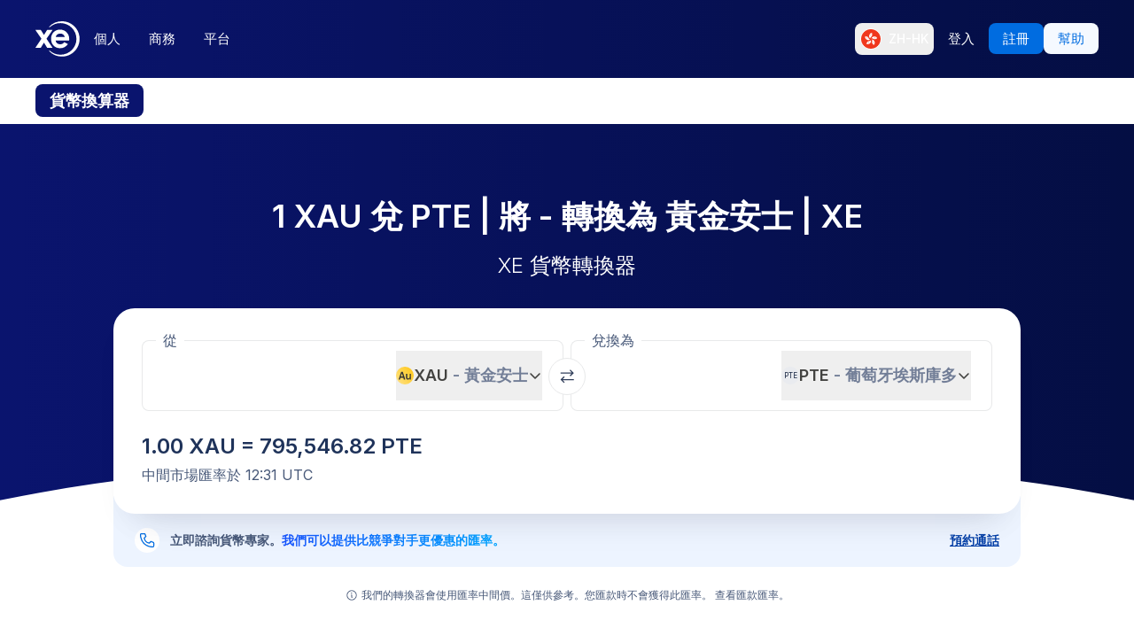

--- FILE ---
content_type: text/html; charset=utf-8
request_url: https://www.xe.com/zh-HK/currencyconverter/convert/?Amount=1&From=XAU&To=PTE
body_size: 77720
content:
<!DOCTYPE html><html lang="zh-hk"><head><meta charSet="utf-8" data-next-head=""/><meta name="viewport" content="width=device-width" data-next-head=""/><link rel="preload" as="image" href="https://images.ctfassets.net/izij9rskv5y1/7tICSnQZbK5AT1GAqCZQ0v/f515a714ff31505d70bf914422a630c9/Pay_with_Apple_Pay__6_.webp" data-next-head=""/><link rel="preload" as="image" href="https://images.ctfassets.net/izij9rskv5y1/2uaMvu3AHOsrXuMosBeoxH/d532298f64e376e54fe3a94122592932/xe-business-contact-support.jpg" data-next-head=""/><link rel="preload" as="image" href="https://images.ctfassets.net/izij9rskv5y1/pirZ8Ylz8sFbIWBk9SwFQ/a044d02106794b3b5f471594c4254e25/Platform_overview.webp" data-next-head=""/><link rel="canonical" href="https://www.xe.com/zh-hk/currencyconverter/convert/?Amount=1&amp;From=XAU&amp;To=PTE" data-next-head=""/><link rel="alternate" hrefLang="x-default" href="https://www.xe.com/currencyconverter/convert/?Amount=1&amp;From=XAU&amp;To=PTE" data-next-head=""/><link rel="alternate" hrefLang="en" href="https://www.xe.com/currencyconverter/convert/?Amount=1&amp;From=XAU&amp;To=PTE" data-next-head=""/><link rel="alternate" hrefLang="en-us" href="https://www.xe.com/en-us/currencyconverter/convert/?Amount=1&amp;From=XAU&amp;To=PTE" data-next-head=""/><link rel="alternate" hrefLang="en-gb" href="https://www.xe.com/en-gb/currencyconverter/convert/?Amount=1&amp;From=XAU&amp;To=PTE" data-next-head=""/><link rel="alternate" hrefLang="en-au" href="https://www.xe.com/en-au/currencyconverter/convert/?Amount=1&amp;From=XAU&amp;To=PTE" data-next-head=""/><link rel="alternate" hrefLang="en-ca" href="https://www.xe.com/en-ca/currencyconverter/convert/?Amount=1&amp;From=XAU&amp;To=PTE" data-next-head=""/><link rel="alternate" hrefLang="en-nz" href="https://www.xe.com/en-nz/currencyconverter/convert/?Amount=1&amp;From=XAU&amp;To=PTE" data-next-head=""/><link rel="alternate" hrefLang="de" href="https://www.xe.com/de/currencyconverter/convert/?Amount=1&amp;From=XAU&amp;To=PTE" data-next-head=""/><link rel="alternate" hrefLang="es" href="https://www.xe.com/es/currencyconverter/convert/?Amount=1&amp;From=XAU&amp;To=PTE" data-next-head=""/><link rel="alternate" hrefLang="es-us" href="https://www.xe.com/es-us/currencyconverter/convert/?Amount=1&amp;From=XAU&amp;To=PTE" data-next-head=""/><link rel="alternate" hrefLang="es-es" href="https://www.xe.com/es-es/currencyconverter/convert/?Amount=1&amp;From=XAU&amp;To=PTE" data-next-head=""/><link rel="alternate" hrefLang="nl" href="https://www.xe.com/nl/currencyconverter/convert/?Amount=1&amp;From=XAU&amp;To=PTE" data-next-head=""/><link rel="alternate" hrefLang="fr" href="https://www.xe.com/fr/currencyconverter/convert/?Amount=1&amp;From=XAU&amp;To=PTE" data-next-head=""/><link rel="alternate" hrefLang="fr-fr" href="https://www.xe.com/fr-fr/currencyconverter/convert/?Amount=1&amp;From=XAU&amp;To=PTE" data-next-head=""/><link rel="alternate" hrefLang="pt" href="https://www.xe.com/pt/currencyconverter/convert/?Amount=1&amp;From=XAU&amp;To=PTE" data-next-head=""/><link rel="alternate" hrefLang="it" href="https://www.xe.com/it/currencyconverter/convert/?Amount=1&amp;From=XAU&amp;To=PTE" data-next-head=""/><link rel="alternate" hrefLang="sv" href="https://www.xe.com/sv/currencyconverter/convert/?Amount=1&amp;From=XAU&amp;To=PTE" data-next-head=""/><link rel="alternate" hrefLang="ja" href="https://www.xe.com/ja/currencyconverter/convert/?Amount=1&amp;From=XAU&amp;To=PTE" data-next-head=""/><link rel="alternate" hrefLang="zh-cn" href="https://www.xe.com/zh-cn/currencyconverter/convert/?Amount=1&amp;From=XAU&amp;To=PTE" data-next-head=""/><link rel="alternate" hrefLang="zh-hk" href="https://www.xe.com/zh-hk/currencyconverter/convert/?Amount=1&amp;From=XAU&amp;To=PTE" data-next-head=""/><link rel="alternate" hrefLang="ar" href="https://www.xe.com/ar/currencyconverter/convert/?Amount=1&amp;From=XAU&amp;To=PTE" data-next-head=""/><link rel="alternate" hrefLang="fi" href="https://www.xe.com/fi/currencyconverter/convert/?Amount=1&amp;From=XAU&amp;To=PTE" data-next-head=""/><link rel="alternate" hrefLang="el" href="https://www.xe.com/el/currencyconverter/convert/?Amount=1&amp;From=XAU&amp;To=PTE" data-next-head=""/><link rel="alternate" hrefLang="hu" href="https://www.xe.com/hu/currencyconverter/convert/?Amount=1&amp;From=XAU&amp;To=PTE" data-next-head=""/><link rel="alternate" hrefLang="pl" href="https://www.xe.com/pl/currencyconverter/convert/?Amount=1&amp;From=XAU&amp;To=PTE" data-next-head=""/><link rel="alternate" hrefLang="ro" href="https://www.xe.com/ro/currencyconverter/convert/?Amount=1&amp;From=XAU&amp;To=PTE" data-next-head=""/><link rel="alternate" hrefLang="nb" href="https://www.xe.com/nb/currencyconverter/convert/?Amount=1&amp;From=XAU&amp;To=PTE" data-next-head=""/><link rel="alternate" hrefLang="et" href="https://www.xe.com/et/currencyconverter/convert/?Amount=1&amp;From=XAU&amp;To=PTE" data-next-head=""/><link rel="alternate" hrefLang="lv" href="https://www.xe.com/lv/currencyconverter/convert/?Amount=1&amp;From=XAU&amp;To=PTE" data-next-head=""/><link rel="alternate" hrefLang="lt" href="https://www.xe.com/lt/currencyconverter/convert/?Amount=1&amp;From=XAU&amp;To=PTE" data-next-head=""/><link rel="alternate" hrefLang="sk" href="https://www.xe.com/sk/currencyconverter/convert/?Amount=1&amp;From=XAU&amp;To=PTE" data-next-head=""/><link rel="alternate" hrefLang="sl" href="https://www.xe.com/sl/currencyconverter/convert/?Amount=1&amp;From=XAU&amp;To=PTE" data-next-head=""/><link rel="alternate" hrefLang="hr" href="https://www.xe.com/hr/currencyconverter/convert/?Amount=1&amp;From=XAU&amp;To=PTE" data-next-head=""/><link rel="alternate" hrefLang="bg" href="https://www.xe.com/bg/currencyconverter/convert/?Amount=1&amp;From=XAU&amp;To=PTE" data-next-head=""/><link rel="alternate" hrefLang="cs" href="https://www.xe.com/cs/currencyconverter/convert/?Amount=1&amp;From=XAU&amp;To=PTE" data-next-head=""/><link rel="alternate" hrefLang="da" href="https://www.xe.com/da/currencyconverter/convert/?Amount=1&amp;From=XAU&amp;To=PTE" data-next-head=""/><meta name="thumbnail" content="https://images.ctfassets.net/izij9rskv5y1/1aqbDa0nay8CVodSY9ZANt/bd3e8480e9426b38b5bb9d8f843dc64e/xe_consumer_logo.jpg" data-next-head=""/><meta property="og:image" content="https://images.ctfassets.net/izij9rskv5y1/1aqbDa0nay8CVodSY9ZANt/bd3e8480e9426b38b5bb9d8f843dc64e/xe_consumer_logo.jpg" data-next-head=""/><meta name="twitter:image" content="https://images.ctfassets.net/izij9rskv5y1/1aqbDa0nay8CVodSY9ZANt/bd3e8480e9426b38b5bb9d8f843dc64e/xe_consumer_logo.jpg" data-next-head=""/><title data-next-head="">1 XAU to PTE - 黃金安士 to 葡萄牙埃斯庫多 Exchange Rate</title><meta name="description" content="Get the latest 1 黃金安士 to 葡萄牙埃斯庫多 rate for FREE with the original Universal Currency Converter.  Set rate alerts for XAU to PTE and learn more about 黃金安士 and 葡萄牙埃斯庫多 from XE - the Currency Authority." data-next-head=""/><link rel="apple-touch-icon" sizes="180x180" href="/apple-touch-icon.png"/><link rel="icon" type="image/png" sizes="32x32" href="/favicon-32x32.png"/><link rel="icon" type="image/png" sizes="16x16" href="/favicon-16x16.png"/><link rel="manifest" href="/site.webmanifest"/><link rel="mask-icon" href="/safari-pinned-tab.svg" color="#5bbad5"/><meta name="msapplication-TileColor" content="#da532c"/><meta name="theme-color" content="#ffffff"/><meta name="facebook-domain-verification" content="sze3rm79t2i57th3mzy1thgmvsq16o"/><meta name="google-site-verification" content="q-HRTxfaT_s08BoXeW-UM16j2iGNYphCN5DUOHzfNjU"/><link rel="preload" href="/_next/static/media/e4af272ccee01ff0-s.p.woff2" as="font" type="font/woff2" crossorigin="anonymous" data-next-font="size-adjust"/><link rel="preload" href="/_next/static/css/1e79309d469538bf.css" as="style"/><link rel="preload" href="/_next/static/css/f2586c1205cc7a8e.css" as="style"/><script type="application/ld+json" data-next-head="">{"@context":"https://schema.org/","@type":"BreadcrumbList","itemListElement":[{"@type":"ListItem","position":1,"name":"Home","item":"https://www.xe.com/"},{"@type":"ListItem","position":2,"name":"Currency Converter","item":"https://www.xe.com/currencyconverter/"},{"@type":"ListItem","position":3,"name":"1 XAU 兌換為 PTE - 轉換 XAU 兌換為 PTE"}]}</script><script type="application/ld+json">{"@context":"https://schema.org","@type":"SoftwareApplication","name":"Xe Send Money & Currency","applicationCategory":"FinanceApplication","datePublished":"May 20, 2009","operatingSystem":"iOS","aggregateRating":{"@type":"AggregateRating","ratingValue":4.8,"reviewCount":105053}}</script><script id="inEU-script" data-nscript="beforeInteractive">
  function injectInEU() {
  // This technique is based on https://github.com/segmentio/in-eu but with less code
  function isInEUTimeZone() {
    try {
      const timeZone = new Intl.DateTimeFormat().resolvedOptions().timeZone
      return timeZone.indexOf("Europe") >= 0
    } catch (e) {
      return true
    }
  }

  function isEULocale() {
    const euCountryCodes = [
      "BE",
      "EL",
      "LT",
      "PT",
      "BG",
      "ES",
      "LU",
      "RO",
      "CZ",
      "FR",
      "RE",
      "GP",
      "MQ",
      "GF",
      "YT",
      "BL",
      "MF",
      "PM",
      "WF",
      "PF",
      "NC",
      "HU",
      "SI",
      "DK",
      "FO",
      "GL",
      "HR",
      "MT",
      "SK",
      "DE",
      "IT",
      "NL",
      "AW",
      "CW",
      "SX",
      "FI",
      "AX",
      "EE",
      "CY",
      "AT",
      "SE",
      "IE",
      "LV",
      "PL",
      "UK",
      "GB",
      "AI",
      "BM",
      "IO",
      "VG",
      "KY",
      "FK",
      "GI",
      "MS",
      "PN",
      "SH",
      "TC",
      "GG",
      "JE",
      "IM",
    ]
    try {
      const locale =
        navigator.languages && navigator.languages.length > 0
          ? navigator.languages[0]
          : navigator.language
      const countryCode =
        locale.indexOf("-") > 0 ? locale.split("-")[1] : locale
      return euCountryCodes.includes(countryCode.toUpperCase())
    } catch (e) {
      return true
    }
  }

  window.inEU = isInEUTimeZone() || (isInEUTimeZone() && isEULocale())
  }
  injectInEU()
</script><link rel="stylesheet" href="/_next/static/css/1e79309d469538bf.css" data-n-g=""/><link rel="stylesheet" href="/_next/static/css/f2586c1205cc7a8e.css" data-n-p=""/><noscript data-n-css=""></noscript><script defer="" noModule="" src="/_next/static/chunks/polyfills-42372ed130431b0a.js"></script><script defer="" src="/_next/static/chunks/8701.b874c18031588693.js"></script><script defer="" src="/_next/static/chunks/4820.8a856a391e686624.js"></script><script defer="" src="/_next/static/chunks/8841.91c2478f371a5d22.js"></script><script defer="" src="/_next/static/chunks/330.9f85da121f119106.js"></script><script defer="" src="/_next/static/chunks/4824.3909a954453c8231.js"></script><script defer="" src="/_next/static/chunks/4067-a0fa90827189532a.js"></script><script defer="" src="/_next/static/chunks/2354.6bc3623c2f4766a9.js"></script><script defer="" src="/_next/static/chunks/1509-bed86e6b912b8318.js"></script><script defer="" src="/_next/static/chunks/317-895f346ed4e3347a.js"></script><script defer="" src="/_next/static/chunks/2909.71963fc30e5f9fd9.js"></script><script defer="" src="/_next/static/chunks/7339.d25bc869b3ea309b.js"></script><script defer="" src="/_next/static/chunks/1179.d07cc387ecc16c67.js"></script><script defer="" src="/_next/static/chunks/8574.5ca7bf69a916591c.js"></script><script defer="" src="/_next/static/chunks/181.ec23a80add83669b.js"></script><script defer="" src="/_next/static/chunks/3622.b70a866f118c7143.js"></script><script defer="" src="/_next/static/chunks/8194.61df1d8bd35d47f0.js"></script><script defer="" src="/_next/static/chunks/2800-a78be12a6bfcaa55.js"></script><script defer="" src="/_next/static/chunks/8992.ea9356e4d4474d43.js"></script><script defer="" src="/_next/static/chunks/5437.881ea54aebdea86b.js"></script><script defer="" src="/_next/static/chunks/4252.309a6c2ea817b8d6.js"></script><script defer="" src="/_next/static/chunks/9913.123e588727f0f390.js"></script><script defer="" src="/_next/static/chunks/7784-d59ee9a554538489.js"></script><script defer="" src="/_next/static/chunks/3763.930167bde87e996b.js"></script><script defer="" src="/_next/static/chunks/9948.42bbd19649714e45.js"></script><script defer="" src="/_next/static/chunks/3786.06226c09b9aceb68.js"></script><script defer="" src="/_next/static/chunks/9990.b96f100fcf5ba0ea.js"></script><script defer="" src="/_next/static/chunks/7490.a297023b4a341d04.js"></script><script defer="" src="/_next/static/chunks/1000-bc294cf5b7763a1b.js"></script><script defer="" src="/_next/static/chunks/622.9a711a87bed57572.js"></script><script src="/_next/static/chunks/webpack-c143ab487df05270.js" defer=""></script><script src="/_next/static/chunks/framework-77dff60c8c44585c.js" defer=""></script><script src="/_next/static/chunks/main-1be306b93de945f2.js" defer=""></script><script src="/_next/static/chunks/pages/_app-4b1c49230ba2efc9.js" defer=""></script><script src="/_next/static/chunks/1289-c1f81b328204231c.js" defer=""></script><script src="/_next/static/chunks/8209-0ab9633f95616c33.js" defer=""></script><script src="/_next/static/chunks/9488-f1f3c9d83270e5ef.js" defer=""></script><script src="/_next/static/chunks/8069-5be595c76c8f66f6.js" defer=""></script><script src="/_next/static/chunks/282-e4142a5b3fed17ec.js" defer=""></script><script src="/_next/static/chunks/259-036ecbf82562a6a1.js" defer=""></script><script src="/_next/static/chunks/1556-4ee2d6ff1355e9e7.js" defer=""></script><script src="/_next/static/chunks/533-1d4352c29a9dcfa3.js" defer=""></script><script src="/_next/static/chunks/7353-3a371248c61dac83.js" defer=""></script><script src="/_next/static/chunks/3963-0971871dc4ea0fe2.js" defer=""></script><script src="/_next/static/chunks/7096-a90bec3300f65a38.js" defer=""></script><script src="/_next/static/chunks/pages/currencyconverter/convert-8e662f3300634a3a.js" defer=""></script><script src="/_next/static/WmRdXlAof1rGlMWu10KTn/_buildManifest.js" defer=""></script><script src="/_next/static/WmRdXlAof1rGlMWu10KTn/_ssgManifest.js" defer=""></script><style data-styled="" data-styled-version="5.3.11">.enmfsi{display:inline-block;height:14px;width:14px;border-radius:5px;-webkit-animation:czobYJ 0.9s linear infinite;animation:czobYJ 0.9s linear infinite;-webkit-animation-direction:alternate;animation-direction:alternate;}/*!sc*/
data-styled.g52[id="sc-7a8fbd87-0"]{content:"enmfsi,"}/*!sc*/
.RwUiV{display:inline-block;white-space:nowrap;}/*!sc*/
data-styled.g53[id="sc-7a8fbd87-1"]{content:"RwUiV,"}/*!sc*/
.exeFhm{display:-webkit-box;display:-webkit-flex;display:-ms-flexbox;display:flex;position:relative;-webkit-transition:-webkit-transform 0.5s;-webkit-transition:transform 0.5s;transition:transform 0.5s;}/*!sc*/
.exeFhm > *{-webkit-flex-shrink:0;-ms-flex-negative:0;flex-shrink:0;}/*!sc*/
data-styled.g361[id="sc-7ca93f6d-0"]{content:"exeFhm,"}/*!sc*/
.dWhwmu{display:-webkit-box;display:-webkit-flex;display:-ms-flexbox;display:flex;-webkit-flex-wrap:wrap;-ms-flex-wrap:wrap;flex-wrap:wrap;-webkit-box-pack:center;-webkit-justify-content:center;-ms-flex-pack:center;justify-content:center;-webkit-align-items:center;-webkit-box-align:center;-ms-flex-align:center;align-items:center;margin-top:16px;}/*!sc*/
data-styled.g362[id="sc-7ca93f6d-1"]{content:"dWhwmu,"}/*!sc*/
.iNGpRA{-webkit-appearance:none;-moz-appearance:none;appearance:none;margin:0 6px;padding:0;box-sizing:content-box;width:12px;height:12px;border:2px solid #0a146e;border-radius:50%;background:transparent;}/*!sc*/
.cfqJtn{-webkit-appearance:none;-moz-appearance:none;appearance:none;margin:0 8px;padding:0;box-sizing:content-box;width:12px;height:12px;border:0;border-radius:50%;background:#0a146e;}/*!sc*/
data-styled.g363[id="sc-7ca93f6d-2"]{content:"iNGpRA,cfqJtn,"}/*!sc*/
@-webkit-keyframes czobYJ{from{background-color:#003cbe;}to{background-color:white;}}/*!sc*/
@keyframes czobYJ{from{background-color:#003cbe;}to{background-color:white;}}/*!sc*/
data-styled.g560[id="sc-keyframes-czobYJ"]{content:"czobYJ,"}/*!sc*/
</style></head><body class="overscroll-y-none" tabindex="-1"><noscript><iframe title="google manager iframe" src="https://www.googletagmanager.com/ns.html?id=GTM-WNCL796" height="0" width="0" style="display:none;visibility:hidden"></iframe></noscript><link rel="preload" as="image" href="/badges/app_store_zh-hk.static.svg"/><link rel="preload" as="image" href="/badges/google_play_zh-hk.static.svg"/><div id="__next"><main class="__className_5bda0f "><div id="send-money-banner-alert"></div><div id="converter-banner-alert"></div><div id="hubspot-modal"></div><div class="sticky top-0 z-[50]"><header id="siteHeader" class="w-full px-6 text-sm md:px-8 xl:px-0 bg-gradient-to-l from-blue-850 to-blue-700"><div class="mx-auto flex h-[72px] w-full max-w-[1200px] items-center justify-between gap-4 xl:h-[88px] xl:justify-start"><a aria-label="Home" class="focus:outline-2 focus:outline-xe-primary-500" href="/zh-hk/"><svg xmlns="http://www.w3.org/2000/svg" aria-hidden="true" viewBox="0 0 710 568.71" aria-label="Xe" class="w-[50px] text-white"><path fill="currentColor" d="M270.72 427.89h-79.85a2.9 2.9 0 01-2.46-1.37l-51.6-83.33-51.62 83.33a2.87 2.87 0 01-2.45 1.37H2.9a2.89 2.89 0 01-2.4-4.51L96.36 280.9 1.68 143.35a2.89 2.89 0 012.38-4.53h80.33a2.88 2.88 0 012.44 1.36l50 79.51 49.67-79a3.88 3.88 0 013.3-1.83h79.77a2.89 2.89 0 012.38 4.53L177.24 280.9l95.88 142.48a2.9 2.9 0 01-2.4 4.51zM424.65.01a282.59 282.59 0 00-208 90.9 1.47 1.47 0 001.08 2.45h12.57a2.86 2.86 0 001.87-.71 256.49 256.49 0 01168.92-63c141.47 0 256.14 113.6 256.14 253.73S542.6 537.09 401.13 537.09a256.51 256.51 0 01-168.92-63 2.86 2.86 0 00-1.87-.71h-12.57a1.47 1.47 0 00-1.08 2.45 282.59 282.59 0 00208 90.9C581.14 566.71 708 439.84 708 283.35S581.14.01 424.65.01zM537 309.09H323.47c1.87 32.38 30.45 60.31 71.9 60.31 31.92 0 52.26-12.7 64.6-32.2a2.89 2.89 0 013.78-1.06l54 28a2.9 2.9 0 011.1 4.16C493.14 407.14 449 432.8 395 432.8h-.4c-85.55 0-144.13-62.6-144.13-149.45S309 133.91 394.55 133.91s147.17 66.91 147.17 149.44a147 147 0 01-1.65 22.55c-.28 1.5-1.33 3.19-3.07 3.19zm-67.1-58.5c-4.47-18.38-26-53.3-71.91-53.3-44.1 0-66.77 27.59-72.15 53.3z"></path></svg></a><div class="flex flex-grow items-center justify-between"><nav aria-label="Main" data-orientation="horizontal" dir="ltr" class="relative hidden w-full items-center xl:flex" id="main-navigation-menu"><div class="flex w-full items-center justify-between"><div class="flex flex-1 justify-start"><div style="position:relative"><ul data-orientation="horizontal" class="flex list-none justify-between gap-1" dir="ltr"><li class="relative text-white"><a class="group text-nowrap rounded-lg py-5 text-sm font-medium outline-none transition-colors duration-150 xl:text-[15px] [&amp;_div]:focus:outline-2 [&amp;_div]:focus:outline-xe-primary-500 group-hover:bg-white/10 flex h-[36px] items-center justify-center rounded-lg px-4 py-2 hover:bg-white/10 focus:outline-2 focus:outline-xe-primary-500" id="radix-_R_2anlm_-trigger-個人" data-state="closed" aria-expanded="false" aria-controls="radix-_R_2anlm_-content-個人" data-radix-collection-item="" href="/zh-hk/">個人</a></li><li class="relative text-white"><a class="group text-nowrap rounded-lg py-5 text-sm font-medium outline-none transition-colors duration-150 xl:text-[15px] [&amp;_div]:focus:outline-2 [&amp;_div]:focus:outline-xe-primary-500 group-hover:bg-white/10 flex h-[36px] items-center justify-center rounded-lg px-4 py-2 hover:bg-white/10 focus:outline-2 focus:outline-xe-primary-500" id="radix-_R_2anlm_-trigger-商務" data-state="closed" aria-expanded="false" aria-controls="radix-_R_2anlm_-content-商務" data-radix-collection-item="" href="/zh-hk/business/">商務</a></li><li class="relative text-white"><a class="group text-nowrap rounded-lg py-5 text-sm font-medium outline-none transition-colors duration-150 xl:text-[15px] [&amp;_div]:focus:outline-2 [&amp;_div]:focus:outline-xe-primary-500 group-hover:bg-white/10 flex h-[36px] items-center justify-center rounded-lg px-4 py-2 hover:bg-white/10 focus:outline-2 focus:outline-xe-primary-500" id="radix-_R_2anlm_-trigger-平台" data-state="closed" aria-expanded="false" aria-controls="radix-_R_2anlm_-content-平台" data-radix-collection-item="" href="/zh-hk/platform/">平台</a></li></ul></div></div><div style="position:relative"><ul data-orientation="horizontal" class="hidden items-center gap-2 xl:flex" dir="ltr"><li><button type="button" aria-label="目前語言：ZH-HK" class="flex h-[36px] shrink-0 items-center justify-between gap-1 rounded-lg p-1 px-1.5 hover:bg-white/10 focus:outline focus:outline-2 focus:outline-xe-primary-500" data-radix-menu-value="language" data-radix-viewport-type="secondary" data-state="closed" aria-expanded="false" aria-controls="radix-_R_2anlm_-content-language" data-radix-collection-item=""><div class="relative !h-[17px] !w-[23px] mr-2 !min-h-6 !min-w-6 overflow-hidden rounded-full border border-solid border-white [&amp;_img]:!scale-150"><img alt="hk" loading="lazy" decoding="async" data-nimg="fill" style="position:absolute;height:100%;width:100%;left:0;top:0;right:0;bottom:0;color:transparent" src="/svgs/flags/hk.static.svg"/></div><span class="text-sm font-medium text-white">ZH-HK</span></button></li><li><a target="_self" class="items-center justify-center rounded-lg px-4 py-2 outline-none font-medium cursor-pointer transition-colors duration-300 focus:outline focus:outline-2 focus:outline-blue-400 xl:text-[15px] text-sm text-nowrap bg-transparent text-white hover:bg-white/10" data-radix-menu-value="signIn" data-radix-viewport-type="secondary" id="radix-_R_2anlm_-trigger-signIn" data-state="closed" aria-expanded="false" aria-controls="radix-_R_2anlm_-content-signIn" data-radix-collection-item="" href="https://account.xe.com/signin/?icid=XECOM:Home:LoginBut:Login:Glob:HPXEMTLogin"><span>登入</span></a></li><li><a target="_self" class="items-center justify-center rounded-lg px-4 py-2 outline-none font-medium cursor-pointer transition-colors duration-300 focus:outline focus:outline-2 focus:outline-blue-400 xl:text-[15px] text-sm text-nowrap bg-blue-500 text-white hover:bg-blue-450" data-radix-menu-value="signUp" data-radix-viewport-type="secondary" id="radix-_R_2anlm_-trigger-signUp" data-state="closed" aria-expanded="false" aria-controls="radix-_R_2anlm_-content-signUp" data-radix-collection-item="" href="https://account.xe.com/signup?redirect_uri=https%3A%2F%2Fpersonal-registration.xe.com"><span>註冊</span></a></li><li><a target="_blank" class="items-center justify-center rounded-lg px-4 py-2 outline-none font-medium cursor-pointer transition-colors duration-300 focus:outline focus:outline-2 focus:outline-blue-400 xl:text-[15px] text-sm text-nowrap bg-xe-primary-50 text-xe-primary-500 hover:bg-xe-primary-100" data-radix-viewport-type="secondary" id="radix-_R_2anlm_-trigger-radix-_R_1qeanlm_" data-state="closed" aria-expanded="false" aria-controls="radix-_R_2anlm_-content-radix-_R_1qeanlm_" data-radix-collection-item="" href="https://help.xe.com/hc/"><span>幫助</span></a></li></ul></div></div><div class="absolute -left-[66px] top-[48px] flex justify-center perspective-[2000px]"></div></nav></div></div></header><nav class="overflow-auto bg-opacity-95 bg-gradient-to-r from-[color-mix(in_srgb,#0A146E,_#FFFFFF_8%)] to-[color-mix(in_srgb,#0A164D,_#FFFFFF_8%)] px-0 py-3 md:px-8 xl:px-0" aria-label="secondary navigation"><ul class="mx-auto flex max-w-[1200px] items-center gap-0.5 px-0.5 text-white md:gap-2 md:p-0"><li class="shrink-0"><a class="rounded-lg px-4 py-2 font-semibold hover:bg-blue-700 md:text-lg bg-blue-700" href="/zh-hk/currencyconverter/">貨幣換算器</a></li><li class="shrink-0"><a class="rounded-lg px-4 py-2 text-sm font-medium hover:bg-blue-700 md:text-base" href="/zh-hk/currencycharts/?from=XAU&amp;to=PTE">貨幣圖表</a></li><li class="shrink-0"><a class="rounded-lg px-4 py-2 text-sm font-medium hover:bg-blue-700 md:text-base" href="/zh-hk/ratealerts/">匯率通知</a></li><li class="shrink-0"><a class="rounded-lg px-4 py-2 text-sm font-medium hover:bg-blue-700 md:text-base" href="/zh-hk/send-money/">匯款</a></li></ul></nav></div><div style="overflow:hidden"><style>
          #nprogress {
            pointer-events: none;
          }
          
          #nprogress .bar {
            background: #0631a7;
          
            position: fixed;
            z-index: 99999;
            top: 0;
            left: 0;
          
            width: 100%;
            height: 3px;
          }
          
          /* Fancy blur effect */
          #nprogress .peg {
            display: block;
            position: absolute;
            right: 0px;
            width: 100px;
            height: 100%;
            box-shadow: 0 0 10px #0631a7, 0 0 5px #0631a7;
            opacity: 1.0;
          
            -webkit-transform: rotate(3deg) translate(0px, -4px);
                -ms-transform: rotate(3deg) translate(0px, -4px);
                    transform: rotate(3deg) translate(0px, -4px);
          }
          
          /* Remove these to get rid of the spinner */
          #nprogress .spinner {
            display: block;
            position: fixed;
            z-index: 1031;
            top: 15px;
            right: 15px;
          }
          
          #nprogress .spinner-icon {
            width: 18px;
            height: 18px;
            box-sizing: border-box;
          
            border: solid 2px transparent;
            border-top-color: #0631a7;
            border-left-color: #0631a7;
            border-radius: 50%;
          
            -webkit-animation: nprogress-spinner 400ms linear infinite;
                    animation: nprogress-spinner 400ms linear infinite;
          }
          
          .nprogress-custom-parent {
            overflow: hidden;
            position: relative;
          }
          
          .nprogress-custom-parent #nprogress .spinner,
          .nprogress-custom-parent #nprogress .bar {
            position: absolute;
          }
          
          @-webkit-keyframes nprogress-spinner {
            0%   { -webkit-transform: rotate(0deg); }
            100% { -webkit-transform: rotate(360deg); }
          }
          @keyframes nprogress-spinner {
            0%   { transform: rotate(0deg); }
            100% { transform: rotate(360deg); }
          }
        </style><div class="bg-white"><section class="relative w-full bg-gradient-to-l from-blue-850 to-blue-700 bg-no-repeat"><div class="relative m-auto box-content max-w-[1024px] px-4 py-8 md:px-10 md:pt-16 lg:pt-20"><h1 class="mb-2 text-center text-2xl font-semibold text-white md:mb-4 md:text-4xl">1 XAU 兌 PTE | 將  -  轉換為 黃金安士 | XE</h1><p class="mb-8 text-center text-sm font-light text-white md:text-2xl">XE 貨幣轉換器</p><div><div class="relative z-[3] rounded-3xl bg-white px-4 pb-6 pt-3 shadow-3xl md:p-8 md:pt-6"><form class="relative flex flex-col md:flex-row"><fieldset class="rounded-lg px-4 shadow-[inset_0_0_0_1px] shadow-gray-250 transition-shadow focus-within:shadow-[inset_0_0_0_2px] focus-within:shadow-xe-primary-500 hover:shadow-[inset_0_0_0_2px] hover:shadow-xe-primary-500 md:px-6 w-full min-w-full max-w-full md:mr-1 md:w-[calc(50%_-_4px)] md:min-w-[calc(50%_-_4px)] md:max-w-[calc(50%_-_4px)]" role="none"><legend class="-ml-2 bg-white px-2 text-left text-sm text-xe-neutral-800 md:text-base" aria-hidden="true">從</legend><div class="h-[68px] w-full pb-3"><p class="sr-only">從</p><div class="flex h-full content-center"><div class="h-auto flex-grow self-center overflow-hidden"><div class="flex w-full [&amp;&gt;div]:!w-full [&amp;&gt;div]:!justify-start [&amp;&gt;div]:!border-none [&amp;&gt;div]:!p-0 [&amp;&gt;div]:!text-2xl [&amp;&gt;div]:!font-semibold [&amp;&gt;div]:!text-greyblue-400 [&amp;&gt;div]:!outline-none"><div class="flex w-full items-center justify-between self-stretch overflow-hidden rounded-lg bg-transparent p-3 !text-gray-950 placeholder:text-gray-750 placeholder:opacity-30 focus:shadow-none border border-solid border-gray-300 focus-within:z-10 focus-within:!border-none focus-within:outline focus-within:outline-2 focus-within:outline-blue-500"><span class="absolute left-[-99999px] w-auto">1</span><span class="amount-input flex items-center whitespace-nowrap"><input class="m-0 box-content self-stretch border-none bg-transparent p-0 focus:shadow-none focus:outline-none" type="text" inputMode="decimal" autoComplete="off" aria-label="收款金額" style="width:0" value="1"/></span></div></div></div><button class="flex min-w-20 shrink-0 items-center justify-between gap-1 text-lg/6 ml-1 max-w-[50%]" type="button" aria-haspopup="dialog" aria-expanded="false" aria-controls="radix-_R_1aatkolm_" data-state="closed"><img alt="XAU" loading="lazy" width="20" height="20" decoding="async" data-nimg="1" class="h-[20px] w-[20px] min-w-[20px] rounded-full object-cover" style="color:transparent" src="/svgs/flags/xau.static.svg"/><span class="inline-block min-w-[50px] overflow-hidden text-ellipsis whitespace-nowrap text-left font-semibold">XAU<span class="text-xe-neutral-700"> <!-- -->- <!-- -->黃金安士</span></span><svg xmlns="http://www.w3.org/2000/svg" width="16" height="16" fill="currentColor" viewBox="0 0 256 256" class="min-w-[16px] transition-transform"><path d="M216.49,104.49l-80,80a12,12,0,0,1-17,0l-80-80a12,12,0,0,1,17-17L128,159l71.51-71.52a12,12,0,0,1,17,17Z"></path></svg></button></div></div></fieldset><div class="[&amp;_svg]:rotate-90] relative [&amp;_svg]:desktop-container:rotate-0"><button class="inline-flex rounded-full border border-solid border-gray-250 bg-white p-3 hover:bg-gray-150 disabled:bg-gray-300 absolute -top-[16px] left-1/2 -translate-x-1/2 md:top-[32px]" aria-label="交換貨幣" type="button"><svg xmlns="http://www.w3.org/2000/svg" fill="none" viewBox="0 0 17 17" aria-hidden="true" class="h-4 w-4 rotate-90 text-greyblue-400 md:rotate-0"><path fill="currentColor" fill-rule="evenodd" d="M11.726 1.273l2.387 2.394H.667V5h13.446l-2.386 2.393.94.94 4-4-4-4-.94.94zM.666 12.333l4 4 .94-.94L3.22 13h13.447v-1.333H3.22l2.386-2.394-.94-.94-4 4z" clip-rule="evenodd"></path></svg></button></div><fieldset class="rounded-lg px-4 shadow-[inset_0_0_0_1px] shadow-gray-250 transition-shadow focus-within:shadow-[inset_0_0_0_2px] focus-within:shadow-xe-primary-500 hover:shadow-[inset_0_0_0_2px] hover:shadow-xe-primary-500 md:px-6 w-full min-w-full max-w-full md:ml-1 md:w-[calc(50%_-_4px)] md:min-w-[calc(50%_-_4px)] md:max-w-[calc(50%_-_4px)]" role="none"><legend class="-ml-2 bg-white px-2 text-left text-sm text-xe-neutral-800 md:text-base" aria-hidden="true">兌換為</legend><div class="h-[68px] w-full pb-3"><p class="sr-only">兌換為</p><div class="flex h-full content-center"><div class="h-auto flex-grow self-center overflow-hidden"><div class="flex w-full [&amp;&gt;div]:!w-full [&amp;&gt;div]:!justify-start [&amp;&gt;div]:!border-none [&amp;&gt;div]:!p-0 [&amp;&gt;div]:!text-2xl [&amp;&gt;div]:!font-semibold [&amp;&gt;div]:!text-greyblue-400 [&amp;&gt;div]:!outline-none"><div class="flex w-full items-center justify-between self-stretch overflow-hidden rounded-lg bg-transparent p-3 !text-gray-950 placeholder:text-gray-750 placeholder:opacity-30 focus:shadow-none border border-solid border-gray-300 focus-within:z-10 focus-within:!border-none focus-within:outline focus-within:outline-2 focus-within:outline-blue-500"><span class="absolute left-[-99999px] w-auto">795546.82</span><span class="amount-input flex items-center whitespace-nowrap"><input class="m-0 box-content self-stretch border-none bg-transparent p-0 focus:shadow-none focus:outline-none" type="text" inputMode="decimal" autoComplete="off" aria-label="收款金額" style="width:0" value="795546.82"/></span></div></div></div><button class="flex min-w-20 shrink-0 items-center justify-between gap-1 text-lg/6 ml-1 max-w-[50%]" type="button" aria-haspopup="dialog" aria-expanded="false" aria-controls="radix-_R_1aqtkolm_" data-state="closed"><div class="bg-xe-neutral-400 text-[8px] h-[20px] w-[20px] min-w-[20px] rounded-full object-cover"><p class="flex h-full items-center justify-center text-xe-neutral-1000">PTE</p></div><span class="inline-block min-w-[50px] overflow-hidden text-ellipsis whitespace-nowrap text-left font-semibold">PTE<span class="text-xe-neutral-700"> <!-- -->- <!-- -->葡萄牙埃斯庫多</span></span><svg xmlns="http://www.w3.org/2000/svg" width="16" height="16" fill="currentColor" viewBox="0 0 256 256" class="min-w-[16px] transition-transform"><path d="M216.49,104.49l-80,80a12,12,0,0,1-17,0l-80-80a12,12,0,0,1,17-17L128,159l71.51-71.52a12,12,0,0,1,17,17Z"></path></svg></button></div></div></fieldset></form><div class="mt-6 flex flex-col justify-between gap-6 md:flex-row md:gap-2"><div><p class="text-lg font-semibold text-xe-neutral-900 md:text-2xl"><span>1.00 <!-- -->XAU<!-- --> =<!-- --> <!-- -->795,546.82<span class="text-xe-neutral-700"></span> <!-- -->PTE</span></p><p class="mt-1 text-sm text-xe-neutral-800 md:text-base">中間市場匯率於 12:31 UTC</p></div><div class="flex flex-col items-center gap-2 md:mt-0 md:flex-row md:gap-3"></div></div></div><div class="relative z-[1] flex flex-col items-center justify-between overflow-hidden px-4 pb-4 md:flex-row md:px-6 before:absolute before:bottom-0 before:left-0 before:right-0 before:top-0 before:z-[-1] before:bg-gradient-to-r before:from-[#2358ec] before:to-[#3994f6] before:opacity-0 before:content-[&#x27;&#x27;] bg-gradient-to-r from-[#EDF4FF] to-[#EDF4FF] before:transition-opacity before:duration-1000 -mt-5 rounded-none rounded-b-2xl pt-9"><div class="flex flex-grow items-center justify-center md:justify-start"><div class="mr-3 hidden rounded-full p-1 transition-colors duration-1000 md:block bg-white"><svg xmlns="http://www.w3.org/2000/svg" fill="inherit" viewBox="0 0 24 24" aria-hidden="true" width="24" color="inherit" class="h-5 min-h-5 w-5 min-w-5 transition-colors duration-1000 text-xe-primary-500"><path fill="currentColor" fill-rule="evenodd" d="M19.5 21.75h-.128C4.635 20.902 2.543 8.467 2.25 4.672A2.25 2.25 0 014.32 2.25h4.133a1.5 1.5 0 011.395.945L10.988 6a1.5 1.5 0 01-.33 1.62L9.06 9.232a7.028 7.028 0 005.685 5.7l1.627-1.612A1.5 1.5 0 0118 13.012l2.828 1.133a1.5 1.5 0 01.922 1.395v3.96a2.25 2.25 0 01-2.25 2.25zm-15-18a.75.75 0 00-.75.75v.06C4.095 9 6.308 19.5 19.455 20.25a.75.75 0 00.795-.705V15.54l-2.828-1.132-2.152 2.137-.36-.045C8.385 15.682 7.5 9.158 7.5 9.09l-.045-.36 2.13-2.153L8.46 3.75H4.5z" clip-rule="evenodd"></path></svg></div><div class="mb-4 w-full max-w-[260px] text-center md:mb-0 md:max-w-full md:text-left"><p class="text-sm font-semibold text-xe-neutral-800">立即諮詢貨幣專家。<span class="block w-full bg-gradient-to-r from-[#1654fe] to-[#01a6ff] bg-clip-text text-transparent md:inline">我們可以提供比競爭對手更優惠的匯率。</span></p></div></div><a class="ml-0 whitespace-nowrap text-center text-sm font-semibold underline transition-colors duration-1000 md:ml-3 text-xe-primary-600" href="https://xe.com/calendly/d/csx3-tgk-ssv/" target="_blank">預約通話</a></div><p class="relative z-[2] mt-4 flex items-center justify-center text-center text-xs text-xe-neutral-800 md:mt-6"><svg xmlns="http://www.w3.org/2000/svg" width="1em" height="1em" fill="currentColor" viewBox="0 0 256 256" class="mr-1 size-3.5 min-h-3.5 min-w-3.5"><path d="M128,24A104,104,0,1,0,232,128,104.11,104.11,0,0,0,128,24Zm0,192a88,88,0,1,1,88-88A88.1,88.1,0,0,1,128,216Zm16-40a8,8,0,0,1-8,8,16,16,0,0,1-16-16V128a8,8,0,0,1,0-16,16,16,0,0,1,16,16v40A8,8,0,0,1,144,176ZM112,84a12,12,0,1,1,12,12A12,12,0,0,1,112,84Z"></path></svg><span>我們的轉換器會使用匯率中間價。這僅供參考。您匯款時不會獲得此匯率。 <span>查看匯款匯率。</span></span></p></div></div><div class="absolute bottom-0 z-auto h-[300px] w-full overflow-hidden before:absolute before:bottom-[-100px] before:left-[-200px] before:right-[-200px] before:top-0 before:rounded-[100%] before:bg-white md:h-[200px]"></div></section><section data-testid="custom-banner-section" class="relative flex justify-center md:pt-8 md:pb-8 pt-4 pb-0 bg-white"><div class="flex w-full flex-col justify-center gap-12 px-5 md:px-10 box-content max-w-[1024px]"><div style="--banner-desktop-image-url:url(//images.ctfassets.net/izij9rskv5y1/6KvmGcZ0o9W0xE9pixkX9x/a240c2b8d0b12785a77729a9c3e1a1df/Did_you_know_you_can_send_money_with_Xe__1_.webp);--banner-mobile-image-url:url(//images.ctfassets.net/izij9rskv5y1/42eS90DYWS34Qqm6SRFwbX/1821a6991a3f2a281ac58172f1a90f65/Did_you_know_you_can_send_money_with_Xe__2_.webp)" class="relative h-full overflow-hidden rounded-3xl bg-blue-500 bg-cover bg-center bg-no-repeat bg-[image:var(--banner-mobile-image-url)] md:bg-[image:var(--banner-desktop-image-url)] min-h-[320px] md:h-[184px] md:min-h-0"><div class="relative z-20 grid h-full p-6 grid-cols-1 [grid-template-areas:&#x27;logo&#x27;_&#x27;title&#x27;_&#x27;cta&#x27;] gap-4 md:grid-cols-1 grid-rows-[1fr_auto_auto] justify-items-center text-center md:grid-rows-1 md:[grid-template-areas:&#x27;title_title_cta&#x27;]"><div class="[grid-area:title] font-semibold md:self-center text-center md:justify-self-start md:text-left"><div class="[&amp;_*]:mb-0 [&amp;_*]:text-[28px] [&amp;_*]:font-semibold [&amp;_*]:leading-[1.25] [&amp;_*]:text-white md:[&amp;_*]:text-[32px]"><p class="mb-6 text-base">你知道可以用Xe匯款到國外匯款嗎？</p></div></div><a class="polymorphic-btn items-center justify-center gap-2 font-semibold transition-colors duration-200 focus:outline focus:outline-2 focus:outline-offset-2 fit-content bg-blue text-white hover:bg-blue-450 focus:outline-blue-500 px-6 py-3 rounded-lg text-[0.95rem] flex flex-row-reverse [&amp;_svg]:hover:translate-x-1 [&amp;_svg]:transition-transform [&amp;_svg]:duration-200 [grid-area:cta] justify-self-center md:self-center md:justify-self-end" title="立即註冊, " aria-label="" name="Sign up today" href="https://account.xe.com/signup?redirect_uri=https%3A%2F%2Fpersonal-registration.xe.com"><span class="relative top-[1px]">立即註冊<!-- --> </span></a><div class="[grid-area:logo] md:self-end md:justify-self-center justify-self-center self-end md:hidden"><img alt="XE Logo" loading="lazy" width="100" height="50" decoding="async" data-nimg="1" class="w-14 md:w-16" style="color:transparent" src="/logo-xe.svg"/></div></div><div class="absolute from-black/50 to-transparent left-0 top-0 z-0 h-3/4 w-full bg-gradient-to-b md:h-full md:w-1/2 md:bg-gradient-to-r"></div></div></div></section><section data-testid="currency-conversion-pair-table" class="flex justify-center bg-white py-20"><div class="flex w-full max-w-screen-xl flex-col gap-10 px-4 md:px-10"><div class="grid gap-3"><h2 class="text-center text-3xl font-semibold tracking-tight text-xe-neutral-1000 md:text-5xl">今日XAU兌PTE匯率</h2></div><div><div><div><div class="sc-7ca93f6d-0 exeFhm !gap-4"><div class="mr-4 w-4/5 overflow-hidden rounded-lg bg-white shadow-[0_3px_15px_rgba(0,17,51,0.07)] first:ml-[10%] !m-0 !w-full !bg-transparent !shadow-none" tabindex="-1"><div><h4 class="mb-8 text-center  text-2xl font-semibold text-xe-neutral-900 md:text-3xl">將 黃金安士 轉換為 葡萄牙埃斯庫多</h4><table class="w-full overflow-hidden rounded-2xl bg-gray-150 font-semibold"><caption class="sr-only">Rate information of XAU/PTE currency pair</caption><thead class="bg-[#ECEFF2] "><tr class="h-14"><th class="w-1/2"><div class="flex items-center justify-center gap-2"><div class="relative mr-2 border border-[#00113326] !h-6 !w-6 overflow-hidden rounded-full border-none [&amp;_img]:!scale-[1.4]"><img alt="xau" loading="lazy" decoding="async" data-nimg="fill" style="position:absolute;height:100%;width:100%;left:0;top:0;right:0;bottom:0;color:transparent" src="/svgs/flags/xau.static.svg"/></div><span class="hidden md:inline-block">黃金安士</span><span class="md:hidden">XAU</span></div></th><th class="w-1/2"><div class="flex items-center justify-center gap-2"><div class="relative mr-2 border border-[#00113326] !h-6 !w-6 overflow-hidden rounded-full border-none [&amp;_img]:!scale-[1.4]"></div><span class="hidden md:inline-block">葡萄牙埃斯庫多</span><span class="md:hidden">PTE</span></div></th></tr></thead><tbody class=""><tr class="h-16"><td class="w-1/2 text-center"><a class="text-center font-semibold text-blue-500" href="/zh-hk/currencyconverter/convert/?Amount=1&amp;From=XAU&amp;To=PTE">1<!-- --> <!-- -->XAU</a></td><td class="w-1/2 text-center font-semibold text-greyblue-400">795,547<!-- --> <!-- -->PTE</td></tr><tr class="h-16"><td class="w-1/2 text-center"><a class="text-center font-semibold text-blue-500" href="/zh-hk/currencyconverter/convert/?Amount=5&amp;From=XAU&amp;To=PTE">5<!-- --> <!-- -->XAU</a></td><td class="w-1/2 text-center font-semibold text-greyblue-400">3,977,730<!-- --> <!-- -->PTE</td></tr><tr class="h-16"><td class="w-1/2 text-center"><a class="text-center font-semibold text-blue-500" href="/zh-hk/currencyconverter/convert/?Amount=10&amp;From=XAU&amp;To=PTE">10<!-- --> <!-- -->XAU</a></td><td class="w-1/2 text-center font-semibold text-greyblue-400">7,955,470<!-- --> <!-- -->PTE</td></tr><tr class="h-16"><td class="w-1/2 text-center"><a class="text-center font-semibold text-blue-500" href="/zh-hk/currencyconverter/convert/?Amount=25&amp;From=XAU&amp;To=PTE">25<!-- --> <!-- -->XAU</a></td><td class="w-1/2 text-center font-semibold text-greyblue-400">19,888,700<!-- --> <!-- -->PTE</td></tr><tr class="h-16"><td class="w-1/2 text-center"><a class="text-center font-semibold text-blue-500" href="/zh-hk/currencyconverter/convert/?Amount=50&amp;From=XAU&amp;To=PTE">50<!-- --> <!-- -->XAU</a></td><td class="w-1/2 text-center font-semibold text-greyblue-400">39,777,300<!-- --> <!-- -->PTE</td></tr><tr class="h-16"><td class="w-1/2 text-center"><a class="text-center font-semibold text-blue-500" href="/zh-hk/currencyconverter/convert/?Amount=100&amp;From=XAU&amp;To=PTE">100<!-- --> <!-- -->XAU</a></td><td class="w-1/2 text-center font-semibold text-greyblue-400">79,554,700<!-- --> <!-- -->PTE</td></tr><tr class="h-16"><td class="w-1/2 text-center"><a class="text-center font-semibold text-blue-500" href="/zh-hk/currencyconverter/convert/?Amount=500&amp;From=XAU&amp;To=PTE">500<!-- --> <!-- -->XAU</a></td><td class="w-1/2 text-center font-semibold text-greyblue-400">397,773,000<!-- --> <!-- -->PTE</td></tr><tr class="h-16"><td class="w-1/2 text-center"><a class="text-center font-semibold text-blue-500" href="/zh-hk/currencyconverter/convert/?Amount=1000&amp;From=XAU&amp;To=PTE">1,000<!-- --> <!-- -->XAU</a></td><td class="w-1/2 text-center font-semibold text-greyblue-400">795,547,000<!-- --> <!-- -->PTE</td></tr><tr class="h-16"><td class="w-1/2 text-center"><a class="text-center font-semibold text-blue-500" href="/zh-hk/currencyconverter/convert/?Amount=5000&amp;From=XAU&amp;To=PTE">5,000<!-- --> <!-- -->XAU</a></td><td class="w-1/2 text-center font-semibold text-greyblue-400">3,977,730,000<!-- --> <!-- -->PTE</td></tr><tr class="h-16"><td class="w-1/2 text-center"><a class="text-center font-semibold text-blue-500" href="/zh-hk/currencyconverter/convert/?Amount=10000&amp;From=XAU&amp;To=PTE">10,000<!-- --> <!-- -->XAU</a></td><td class="w-1/2 text-center font-semibold text-greyblue-400">7,955,470,000<!-- --> <!-- -->PTE</td></tr></tbody></table></div></div><div class="mr-4 w-4/5 overflow-hidden rounded-lg bg-white shadow-[0_3px_15px_rgba(0,17,51,0.07)] first:ml-[10%] !m-0 !w-full !bg-transparent !shadow-none" tabindex="-1"><div><h4 class="mb-8 text-center  text-2xl font-semibold text-xe-neutral-900 md:text-3xl">將 葡萄牙埃斯庫多 轉換為 黃金安士</h4><table class="w-full overflow-hidden rounded-2xl bg-gray-150 font-semibold"><caption class="sr-only">Rate information of PTE/XAU currency pair</caption><thead class="bg-[#ECEFF2] "><tr class="h-14"><th class="w-1/2"><div class="flex items-center justify-center gap-2"><div class="relative mr-2 border border-[#00113326] !h-6 !w-6 overflow-hidden rounded-full border-none [&amp;_img]:!scale-[1.4]"></div><span class="hidden md:inline-block">葡萄牙埃斯庫多</span><span class="md:hidden">PTE</span></div></th><th class="w-1/2"><div class="flex items-center justify-center gap-2"><div class="relative mr-2 border border-[#00113326] !h-6 !w-6 overflow-hidden rounded-full border-none [&amp;_img]:!scale-[1.4]"><img alt="xau" loading="lazy" decoding="async" data-nimg="fill" style="position:absolute;height:100%;width:100%;left:0;top:0;right:0;bottom:0;color:transparent" src="/svgs/flags/xau.static.svg"/></div><span class="hidden md:inline-block">黃金安士</span><span class="md:hidden">XAU</span></div></th></tr></thead><tbody class=""><tr class="h-16"><td class="w-1/2 text-center"><a class="text-center font-semibold text-blue-500" href="/zh-hk/currencyconverter/convert/?Amount=1&amp;From=PTE&amp;To=XAU">1<!-- --> <!-- -->PTE</a></td><td class="w-1/2 text-center font-semibold text-greyblue-400">0.000001257<!-- --> <!-- -->XAU</td></tr><tr class="h-16"><td class="w-1/2 text-center"><a class="text-center font-semibold text-blue-500" href="/zh-hk/currencyconverter/convert/?Amount=5&amp;From=PTE&amp;To=XAU">5<!-- --> <!-- -->PTE</a></td><td class="w-1/2 text-center font-semibold text-greyblue-400">0.00000628499<!-- --> <!-- -->XAU</td></tr><tr class="h-16"><td class="w-1/2 text-center"><a class="text-center font-semibold text-blue-500" href="/zh-hk/currencyconverter/convert/?Amount=10&amp;From=PTE&amp;To=XAU">10<!-- --> <!-- -->PTE</a></td><td class="w-1/2 text-center font-semibold text-greyblue-400">0.00001257<!-- --> <!-- -->XAU</td></tr><tr class="h-16"><td class="w-1/2 text-center"><a class="text-center font-semibold text-blue-500" href="/zh-hk/currencyconverter/convert/?Amount=25&amp;From=PTE&amp;To=XAU">25<!-- --> <!-- -->PTE</a></td><td class="w-1/2 text-center font-semibold text-greyblue-400">0.0000314249<!-- --> <!-- -->XAU</td></tr><tr class="h-16"><td class="w-1/2 text-center"><a class="text-center font-semibold text-blue-500" href="/zh-hk/currencyconverter/convert/?Amount=50&amp;From=PTE&amp;To=XAU">50<!-- --> <!-- -->PTE</a></td><td class="w-1/2 text-center font-semibold text-greyblue-400">0.0000628499<!-- --> <!-- -->XAU</td></tr><tr class="h-16"><td class="w-1/2 text-center"><a class="text-center font-semibold text-blue-500" href="/zh-hk/currencyconverter/convert/?Amount=100&amp;From=PTE&amp;To=XAU">100<!-- --> <!-- -->PTE</a></td><td class="w-1/2 text-center font-semibold text-greyblue-400">0.0001257<!-- --> <!-- -->XAU</td></tr><tr class="h-16"><td class="w-1/2 text-center"><a class="text-center font-semibold text-blue-500" href="/zh-hk/currencyconverter/convert/?Amount=500&amp;From=PTE&amp;To=XAU">500<!-- --> <!-- -->PTE</a></td><td class="w-1/2 text-center font-semibold text-greyblue-400">0.000628499<!-- --> <!-- -->XAU</td></tr><tr class="h-16"><td class="w-1/2 text-center"><a class="text-center font-semibold text-blue-500" href="/zh-hk/currencyconverter/convert/?Amount=1000&amp;From=PTE&amp;To=XAU">1,000<!-- --> <!-- -->PTE</a></td><td class="w-1/2 text-center font-semibold text-greyblue-400">0.001257<!-- --> <!-- -->XAU</td></tr><tr class="h-16"><td class="w-1/2 text-center"><a class="text-center font-semibold text-blue-500" href="/zh-hk/currencyconverter/convert/?Amount=5000&amp;From=PTE&amp;To=XAU">5,000<!-- --> <!-- -->PTE</a></td><td class="w-1/2 text-center font-semibold text-greyblue-400">0.00628499<!-- --> <!-- -->XAU</td></tr><tr class="h-16"><td class="w-1/2 text-center"><a class="text-center font-semibold text-blue-500" href="/zh-hk/currencyconverter/convert/?Amount=10000&amp;From=PTE&amp;To=XAU">10,000<!-- --> <!-- -->PTE</a></td><td class="w-1/2 text-center font-semibold text-greyblue-400">0.01257<!-- --> <!-- -->XAU</td></tr></tbody></table></div></div></div></div><div class="sc-7ca93f6d-1 dWhwmu"><button aria-label="Focus on slide 1" class="sc-7ca93f6d-2 iNGpRA"></button><button aria-label="Focus on slide 2" class="sc-7ca93f6d-2 cfqJtn"></button></div></div></div></div></section><section class="relative flex justify-center md:pt-16 md:pb-20 pt-8 pb-8 bg-xe-neutral-300"><div class="flex w-full max-w-screen-xl flex-col gap-8 px-4 md:px-10"><div class="grid gap-3"><h3 class="text-center text-3xl font-semibold tracking-tight text-xe-neutral-1000 md:text-5xl"><div class="">XAU 兌換 PTE 圖表</div></h3><div class="mb-0 text-center text-sm text-xe-neutral-800 md:text-base [&amp;_p]:text-sm [&amp;_p]:text-xe-neutral-800 md:[&amp;_p]:text-base md:[&amp;_p]:leading-7"><div class=""><p class="mb-6 text-base">看看你的1 XAU在運動中。我們的即時XAU至PTE圖表追蹤 12 個月的即時中間市場利率，並準確顯示您的資金在任何時間點的價值。想知道匯率何時會朝著對你有利的方向發展嗎？設定價格提醒，價格達到目標價位時我們會通知您。</p></div></div><div class="flex w-full flex-wrap justify-center gap-2 sm:w-auto md:gap-4"><button class="inline-flex items-center data-[state=open]:border-xe-primary-500 data-[state=open]:border-2 justify-center gap-2 whitespace-nowrap focus-visible:outline-none focus-visible:ring-1 focus-visible:ring-ring [&amp;_svg]:pointer-events-none [&amp;_svg]:size-4 [&amp;_svg]:shrink-0 bg-xe-primary-500 text-center text-base font-semibold text-white hover:bg-xe-primary-400 transition-colors h-12 rounded-md px-8 min-w-full flex-[1] xs:min-w-fit xs:flex-[0] disabled:pointer-events-auto disabled:bg-xe-neutral-300 disabled:text-xe-neutral-600 disabled:opacity-100 disabled:shadow-none disabled:hover:cursor-not-allowed">追蹤匯率</button><a class="inline-flex items-center data-[state=open]:border-xe-primary-500 data-[state=open]:border-2 justify-center gap-2 whitespace-nowrap focus-visible:outline-none focus-visible:ring-1 focus-visible:ring-ring [&amp;_svg]:pointer-events-none [&amp;_svg]:size-4 [&amp;_svg]:shrink-0 bg-xe-primary-50 text-center text-base text-xe-primary-500 font-semibold hover:bg-xe-primary-100 transition-colors h-12 rounded-md px-8 min-w-full flex-[1] xs:min-w-fit xs:flex-[0] disabled:pointer-events-auto disabled:bg-xe-neutral-300 disabled:text-xe-neutral-600 disabled:opacity-100 disabled:shadow-none disabled:hover:cursor-not-allowed" href="/zh-hk/currencycharts/?from=XAU&amp;to=PTE">檢視完整圖表</a></div></div><div class="flex flex-col rounded-4xl bg-white"><div class="p-6 pb-4 md:p-12 md:pb-8"><div class="flex flex-col flex-wrap items-start justify-between gap-2 md:flex-row md:items-center"><div class="flex flex-wrap items-center"><div class="flex items-center"><div class="relative flex size-2"><span class="animate-ping absolute inline-flex size-full rounded-full bg-green-400 opacity-75"></span><span class="relative inline-flex size-2 rounded-full bg-green-600"></span></div><p class="mx-2 text-lg font-semibold text-xe-neutral-1000 md:text-2xl">1 XAU = 795,547 PTE</p></div><p class="text-base font-normal text-xe-neutral-800 md:text-lg">Jan 15, 2026, 12:31 UTC</p></div><div class="flex items-center"><h3 class="mr-4 text-lg font-semibold text-xe-neutral-1000 md:text-2xl">XAU 兌換 PTE 圖表</h3></div></div><div class="min-h-96"><div style="height:15px"><div style="display:flex;justify-content:center;align-items:center;height:100%"><div role="img" aria-label="Loading" class="sc-7a8fbd87-1 RwUiV"><span class="sc-7a8fbd87-0 enmfsi"></span><span style="margin:0 5px;animation-delay:0.2s" class="sc-7a8fbd87-0 enmfsi"></span><span style="animation-delay:0.4s" class="sc-7a8fbd87-0 enmfsi"></span></div></div></div></div></div></div></div></section><section class="relative flex justify-center md:pt-16 md:pb-16 pt-8 pb-8 bg-white"><div class="mx-auto w-full max-w-[1000px] px-6 md:px-10"><div class="flex flex-col gap-8"><div class="grid gap-3"><h3 class="text-center text-3xl font-semibold tracking-tight text-xe-neutral-1000 md:text-5xl">比較並保存</h3><div class="mb-0 text-center text-sm text-xe-neutral-800 md:text-base [&amp;_p]:text-sm [&amp;_p]:text-xe-neutral-800 md:[&amp;_p]:text-base md:[&amp;_p]:leading-7"><div class=""><p class="mb-6 text-base">將 Xe 與領先的銀行和供應商進行比較，差異顯而易見。比銀行更優惠的匯率，而且沒有隱藏費用，代表每次轉帳都能獲得更多價值。</p></div></div></div><div class="hidden md:block"><div class="relative overflow-hidden rounded-3xl bg-white shadow-soft"><div class="z-5 pointer-events-none absolute inset-0 left-[calc(25%+8px)] top-[8px] h-[calc(100%-16px)] w-[calc(37.5%-16px)] rounded-2xl border-2 border-xe-primary-500 bg-gradient-to-b from-white to-[#EAF5FF] bg-no-repeat"></div><table class="relative z-20 w-full"><thead><tr class="h-[128px]"><th class="w-[25%] p-2 text-left text-sm font-semibold text-xe-neutral-900"><p class="sr-only">提供商</p></th><td class="w-[37.5%] p-2 text-center"><div class="flex flex-col items-center gap-2"><img loading="lazy" alt="Xe" title="Xe" class="h-8 object-contain" src="/svgs/compareTable/XE.com.svg" aria-hidden="true"/><span class="mt-1.5 text-center text-base font-semibold text-xe-neutral-1000">Xe</span></div></td><td class="w-[37.5%] p-2 text-center"><div class="flex flex-col items-center gap-2"><img loading="lazy" alt="Nationwide" title="Nationwide" class="h-8 object-contain" src="/svgs/compareTable/Nationwide.svg" aria-hidden="true"/><span class="mt-1.5 text-center text-base font-semibold text-xe-neutral-1000">Nationwide</span></div></td></tr></thead><tbody><tr class="h-[148px] border-t border-xe-neutral-500"><th class="w-[25%] p-2"><p class="text-center text-base font-normal text-xe-neutral-1000">收款方實際到帳</p><p class="text-center text-sm font-normal text-xe-neutral-800">發送 20,000.00 GBP</p></th><td class="w-[37.5%] p-2 text-center"><p class="text-center text-base font-semibold text-xe-neutral-1000">26,160.00 USD</p><p class="mt-1 text-center text-base font-normal text-green-400">+399.33 USD</p><a class="inline-flex items-center data-[state=open]:border-xe-primary-500 data-[state=open]:border-2 justify-center gap-2 whitespace-nowrap focus-visible:outline-none focus-visible:ring-1 focus-visible:ring-ring [&amp;_svg]:pointer-events-none [&amp;_svg]:size-4 [&amp;_svg]:shrink-0 rounded-lg bg-xe-primary-500 text-center text-base font-semibold text-white hover:bg-xe-primary-400 transition-colors h-10 px-4 py-2 mt-1.5 self-center disabled:pointer-events-auto disabled:bg-xe-neutral-300 disabled:text-xe-neutral-600 disabled:opacity-100 disabled:shadow-none disabled:hover:cursor-not-allowed" aria-hidden="false" tabindex="0" href="https://account.xe.com/signup?redirect_uri=https%3A%2F%2Fpersonal-registration.xe.com">立即發送</a></td><td class="w-[37.5%] p-2 text-center"><p class="text-center text-base font-semibold text-xe-neutral-1000">25,760.66 USD</p><p class="mt-1 text-center text-base font-normal text-red-400">-399.33 USD</p><a class="inline-flex items-center data-[state=open]:border-xe-primary-500 data-[state=open]:border-2 justify-center gap-2 whitespace-nowrap focus-visible:outline-none focus-visible:ring-1 focus-visible:ring-ring [&amp;_svg]:pointer-events-none [&amp;_svg]:size-4 [&amp;_svg]:shrink-0 rounded-lg bg-xe-primary-500 text-center text-base font-semibold text-white hover:bg-xe-primary-400 transition-colors h-10 px-4 py-2 mt-1.5 self-center pointer-events-none invisible disabled:pointer-events-auto disabled:bg-xe-neutral-300 disabled:text-xe-neutral-600 disabled:opacity-100 disabled:shadow-none disabled:hover:cursor-not-allowed" aria-hidden="true" tabindex="-1" href="https://account.xe.com/signup?redirect_uri=https%3A%2F%2Fpersonal-registration.xe.com">立即發送</a></td></tr><tr class="h-[128px]"><th class="w-[25%] p-2"><p class="text-center text-base font-normal text-xe-neutral-1000">匯率</p><p class="text-center text-sm font-normal text-xe-neutral-800">(1GBP → USD)</p></th><td class="w-[37.5%] p-2 text-center"><p class="text-center text-base font-normal text-xe-neutral-1000">1.308000</p></td><td class="w-[37.5%] p-2 text-center"><p class="text-center text-base font-normal text-xe-neutral-1000">1.289000</p></td></tr><tr class="h-[128px]"><th class="w-[25%] p-2"><p class="text-center text-base font-normal text-xe-neutral-1000">轉帳費用</p></th><td class="w-[37.5%] p-2 text-center"><p class="text-center text-base font-normal text-xe-neutral-1000">0 GBP</p></td><td class="w-[37.5%] p-2 text-center"><p class="text-center text-base font-normal text-xe-neutral-1000">15.00 GBP</p></td></tr></tbody></table></div></div><div class="space-y-4 md:hidden"><div><div class="-mb-4 rounded-t-2xl bg-gradient-to-l from-[#035CDB] to-[#000660] bg-no-repeat px-4 py-3 pb-7"><h4 class="text-sm font-normal text-white">發送 20,000.00 GBP</h4></div><ul class="rounded-2xl bg-white shadow-soft"><li class="rounded-2xl bg-white px-4 py-6 border-2 border-xe-primary-500 bg-gradient-to-b from-white to-[#EAF5FF] bg-no-repeat"><dl><div class="mb-4 flex items-center justify-between"><dt class="sr-only">提供商</dt><dd class="flex items-center gap-3"><img loading="lazy" alt="Xe" title="Xe" class="h-6 object-contain" src="/svgs/compareTable/XE.com.svg" aria-hidden="true"/><span class="sr-only">Xe</span></dd></div><div class="space-y-2"><div class="flex justify-between gap-0.5"><dt class="text-sm font-normal text-xe-neutral-1000">匯率</dt><dd class="text-sm font-normal text-xe-neutral-1000">1.308000</dd></div><div class="flex justify-between gap-0.5"><dt class="text-sm font-normal text-xe-neutral-1000">轉帳費用</dt><dd class="text-sm font-normal text-xe-neutral-1000">0 GBP</dd></div><div class="flex justify-between gap-0.5"><dt class="text-sm font-normal text-xe-neutral-1000">收款方實際到帳</dt><dd class="flex flex-col items-end"><p class="text-base font-semibold text-xe-neutral-1000">26,160.00 USD</p><p class="mt-1 text-sm font-normal text-green-400">+399.33 USD</p></dd></div></div></dl><div class="mt-4 w-full justify-self-end"><a class="inline-flex items-center data-[state=open]:border-xe-primary-500 data-[state=open]:border-2 justify-center gap-2 whitespace-nowrap focus-visible:outline-none focus-visible:ring-1 focus-visible:ring-ring [&amp;_svg]:pointer-events-none [&amp;_svg]:size-4 [&amp;_svg]:shrink-0 rounded-lg bg-xe-primary-500 text-center text-base font-semibold text-white hover:bg-xe-primary-400 transition-colors h-10 px-4 py-2 w-full disabled:pointer-events-auto disabled:bg-xe-neutral-300 disabled:text-xe-neutral-600 disabled:opacity-100 disabled:shadow-none disabled:hover:cursor-not-allowed" href="https://account.xe.com/signup?redirect_uri=https%3A%2F%2Fpersonal-registration.xe.com">使用Xe發送</a></div></li><li class="rounded-2xl bg-white px-4 py-6"><dl><div class="mb-4 flex items-center justify-between"><dt class="sr-only">提供商</dt><dd class="flex items-center gap-3"><img loading="lazy" alt="Nationwide" title="Nationwide" class="h-6 object-contain" src="/svgs/compareTable/Nationwide.svg" aria-hidden="true"/><span class="sr-only">Nationwide</span></dd></div><div class="space-y-2"><div class="flex justify-between gap-0.5"><dt class="text-sm font-normal text-xe-neutral-1000">匯率</dt><dd class="text-sm font-normal text-xe-neutral-1000">1.289000</dd></div><div class="flex justify-between gap-0.5"><dt class="text-sm font-normal text-xe-neutral-1000">轉帳費用</dt><dd class="text-sm font-normal text-xe-neutral-1000">15.00 GBP</dd></div><div class="flex justify-between gap-0.5"><dt class="text-sm font-normal text-xe-neutral-1000">收款方實際到帳</dt><dd class="flex flex-col items-end"><p class="text-base font-semibold text-xe-neutral-1000">25,760.66 USD</p><p class="mt-1 text-sm font-normal text-red-400">-399.33 USD</p></dd></div></div></dl><div class="mt-4 w-full justify-self-end"></div></li></ul></div></div><div class="text-center"><div class="space-y-4"><div class="flex items-center justify-center gap-2"><p class="text-sm text-xe-neutral-800 md:text-base">匯率獲取時間：11/25/2025</p><button class="inline-flex items-center gap-1 rounded-sm text-sm text-xe-primary-500 transition-colors duration-200 hover:text-xe-primary-600 md:text-base" aria-expanded="false" aria-controls="learn-more-content" aria-label="展開免責聲明">瞭解更多<svg xmlns="http://www.w3.org/2000/svg" width="1em" height="1em" fill="currentColor" viewBox="0 0 256 256" class="h-4 w-4 transition-transform duration-300 ease-in-out rotate-0" aria-hidden="true"><path d="M213.66,101.66l-80,80a8,8,0,0,1-11.32,0l-80-80A8,8,0,0,1,53.66,90.34L128,164.69l74.34-74.35a8,8,0,0,1,11.32,11.32Z"></path></svg></button></div><div class="overflow-hidden transition-all duration-300 ease-in-out max-h-0 opacity-0" id="learn-more-content" role="region" aria-labelledby="learn-more-button"><p class="text-left text-sm text-xe-neutral-800 md:text-base">比較節省基於從GBP 20,000到USD的單次轉帳。節省通過比較各銀行和Xe在同一天11/25/2025提供的包括利潤和費用在內的匯率計算得出。提供的比較節省僅對給定示例有效，可能不包括所有費用和收費。不同的貨幣兌換金額、貨幣類型、日期、時間和其他個人因素將產生不同的比較節省。因此，這些結果可能不能表示實際節省，應僅作為指導使用。匯率比較圖表每季度更新一次。</p></div></div></div></div></div></section><div class="mb-24 flex justify-center bg-gradient-to-bl from-blue-900 to-blue-700 pb-0 pt-16 md:py-24"><div class="max-w-screen-xl px-4 md:px-10"><div class="grid grid-cols-1 gap-8 md:grid-cols-2"><div class="flex flex-col items-center gap-4 md:items-start md:gap-6"><h3 class="text-3xl font-semibold tracking-tight text-white md:text-5xl"><div class="">隨時隨地管理您的資金和貨幣</div></h3><div class="text-[0.95rem]  text-greyblue-100 [&amp;_p]:leading-7">Xe 應用程式擁有您進行全球匯款和貨幣管理所需的一切。貨幣兌換、匯率提醒、海外匯款，無任何隱藏費用。立即下載！</div><div class="mt-6 flex w-full flex-wrap gap-2 sm:w-auto md:mt-4 md:gap-4"><a href="https://apps.apple.com/app/apple-store/id315241195?pt=211875&amp;ct=Website%20-%20QR%20Code&amp;mt=8" target="_blank" rel="noreferrer noopener" aria-label="appStoreBadgeAltText"><img alt="" class="h-12" src="/badges/app_store_zh-hk.static.svg"/></a><a href="https://play.google.com/store/apps/details?id=com.xe.currency&amp;referrer=utm_source%3DWebsite%26utm_medium%3DQR%2520Code%26utm_campaign%3DWebsite%2520%252F%2520QR%2520Code" target="_blank" rel="noreferrer noopener" aria-label="playStoreBadgeAltText"><img alt="" class="h-12" src="/badges/google_play_zh-hk.static.svg"/></a></div><figure class="relative hidden w-32 text-center md:block"><img alt="" loading="lazy" width="272" height="273" decoding="async" data-nimg="1" style="color:transparent" srcSet="/_next/image/?url=https%3A%2F%2Fimages.ctfassets.net%2Fizij9rskv5y1%2F1Ib5dMI9g8fuveujpaFGUF%2F1ac5a3df56620968d1b41b2bc79ea03a%2Fdownload-app-qr-code.png&amp;w=384&amp;q=75 1x, /_next/image/?url=https%3A%2F%2Fimages.ctfassets.net%2Fizij9rskv5y1%2F1Ib5dMI9g8fuveujpaFGUF%2F1ac5a3df56620968d1b41b2bc79ea03a%2Fdownload-app-qr-code.png&amp;w=640&amp;q=75 2x" src="/_next/image/?url=https%3A%2F%2Fimages.ctfassets.net%2Fizij9rskv5y1%2F1Ib5dMI9g8fuveujpaFGUF%2F1ac5a3df56620968d1b41b2bc79ea03a%2Fdownload-app-qr-code.png&amp;w=640&amp;q=75"/></figure></div><figure class="relative flex justify-center text-center"><div class="relative top-8 z-10 max-w-56 md:absolute md:-top-10 md:max-w-[320px]"><img data-testid="phone-image" alt="" loading="lazy" width="712" height="1400" decoding="async" data-nimg="1" style="color:transparent" srcSet="/_next/image/?url=https%3A%2F%2Fimages.ctfassets.net%2Fizij9rskv5y1%2FEiSp5YHxcYnsXDJOi3Gck%2F8cb25e3642641d09ea97fcb9fb6dc793%2Fxe-app-mockup.png&amp;w=750&amp;q=75 1x, /_next/image/?url=https%3A%2F%2Fimages.ctfassets.net%2Fizij9rskv5y1%2FEiSp5YHxcYnsXDJOi3Gck%2F8cb25e3642641d09ea97fcb9fb6dc793%2Fxe-app-mockup.png&amp;w=1920&amp;q=75 2x" src="/_next/image/?url=https%3A%2F%2Fimages.ctfassets.net%2Fizij9rskv5y1%2FEiSp5YHxcYnsXDJOi3Gck%2F8cb25e3642641d09ea97fcb9fb6dc793%2Fxe-app-mockup.png&amp;w=1920&amp;q=75"/></div></figure></div></div></div><section class="relative flex justify-center md:pt-16 md:pb-16 pt-8 pb-8 bg-none bg-xe-neutral-300"><div class="flex w-full max-w-screen-xl flex-col gap-10 px-4 md:px-10"><span class="sr-only">顯示8個熱門貨幣對</span><div class="flex flex-col content-center items-center justify-center gap-4 p-2 md:gap-6 md:p-4"><h3 class="text-3xl font-semibold tracking-tight text-xe-neutral-900 md:text-5xl"><div class="">熱門黃金安士 ( XAU ) 配對</div></h3></div><div><div class="grid grid-cols-2 gap-6 md:grid-cols-4"><a class="flex flex-col gap-4 rounded-3xl bg-white p-6 shadow-soft transition-shadow hover:shadow-md" aria-label="比較XAU到USD的匯率" href="/zh-hk/currencyconverter/convert/?Amount=1&amp;From=XAU&amp;To=USD"><span class="font-semibold text-xe-neutral-900">XAU到USD</span><div class="flex items-center justify-between"><div class="flex flex-row items-center gap-2"><div class="relative border border-[#00113326] m-0 !h-[32px] !w-[32px] overflow-hidden rounded-full border-none [&amp;_img]:!scale-[1.4]"><img alt="xau" loading="lazy" decoding="async" data-nimg="fill" style="position:absolute;height:100%;width:100%;left:0;top:0;right:0;bottom:0;color:transparent" src="/svgs/flags/xau.static.svg"/></div><svg xmlns="http://www.w3.org/2000/svg" width="24" height="24" fill="currentColor" viewBox="0 0 256 256" class="text-xe-neutral-700" aria-hidden="true"><path d="M224.49,136.49l-72,72a12,12,0,0,1-17-17L187,140H40a12,12,0,0,1,0-24H187L135.51,64.48a12,12,0,0,1,17-17l72,72A12,12,0,0,1,224.49,136.49Z"></path></svg><div class="relative border border-[#00113326] m-0 !h-[32px] !w-[32px] overflow-hidden rounded-full border-none [&amp;_img]:!scale-[1.4]"><img alt="usd" loading="lazy" decoding="async" data-nimg="fill" style="position:absolute;height:100%;width:100%;left:0;top:0;right:0;bottom:0;color:transparent" src="/svgs/flags/usd.static.svg"/></div></div><svg xmlns="http://www.w3.org/2000/svg" width="24" height="24" fill="currentColor" viewBox="0 0 256 256" class="text-xe-neutral-700" aria-hidden="true"><path d="M184.49,136.49l-80,80a12,12,0,0,1-17-17L159,128,87.51,56.49a12,12,0,1,1,17-17l80,80A12,12,0,0,1,184.49,136.49Z"></path></svg></div></a><a class="flex flex-col gap-4 rounded-3xl bg-white p-6 shadow-soft transition-shadow hover:shadow-md" aria-label="比較XAU到EUR的匯率" href="/zh-hk/currencyconverter/convert/?Amount=1&amp;From=XAU&amp;To=EUR"><span class="font-semibold text-xe-neutral-900">XAU到EUR</span><div class="flex items-center justify-between"><div class="flex flex-row items-center gap-2"><div class="relative border border-[#00113326] m-0 !h-[32px] !w-[32px] overflow-hidden rounded-full border-none [&amp;_img]:!scale-[1.4]"><img alt="xau" loading="lazy" decoding="async" data-nimg="fill" style="position:absolute;height:100%;width:100%;left:0;top:0;right:0;bottom:0;color:transparent" src="/svgs/flags/xau.static.svg"/></div><svg xmlns="http://www.w3.org/2000/svg" width="24" height="24" fill="currentColor" viewBox="0 0 256 256" class="text-xe-neutral-700" aria-hidden="true"><path d="M224.49,136.49l-72,72a12,12,0,0,1-17-17L187,140H40a12,12,0,0,1,0-24H187L135.51,64.48a12,12,0,0,1,17-17l72,72A12,12,0,0,1,224.49,136.49Z"></path></svg><div class="relative border border-[#00113326] m-0 !h-[32px] !w-[32px] overflow-hidden rounded-full border-none [&amp;_img]:!scale-[1.4]"><img alt="eur" loading="lazy" decoding="async" data-nimg="fill" style="position:absolute;height:100%;width:100%;left:0;top:0;right:0;bottom:0;color:transparent" src="/svgs/flags/eur.static.svg"/></div></div><svg xmlns="http://www.w3.org/2000/svg" width="24" height="24" fill="currentColor" viewBox="0 0 256 256" class="text-xe-neutral-700" aria-hidden="true"><path d="M184.49,136.49l-80,80a12,12,0,0,1-17-17L159,128,87.51,56.49a12,12,0,1,1,17-17l80,80A12,12,0,0,1,184.49,136.49Z"></path></svg></div></a><a class="flex flex-col gap-4 rounded-3xl bg-white p-6 shadow-soft transition-shadow hover:shadow-md" aria-label="比較XAU到GBP的匯率" href="/zh-hk/currencyconverter/convert/?Amount=1&amp;From=XAU&amp;To=GBP"><span class="font-semibold text-xe-neutral-900">XAU到GBP</span><div class="flex items-center justify-between"><div class="flex flex-row items-center gap-2"><div class="relative border border-[#00113326] m-0 !h-[32px] !w-[32px] overflow-hidden rounded-full border-none [&amp;_img]:!scale-[1.4]"><img alt="xau" loading="lazy" decoding="async" data-nimg="fill" style="position:absolute;height:100%;width:100%;left:0;top:0;right:0;bottom:0;color:transparent" src="/svgs/flags/xau.static.svg"/></div><svg xmlns="http://www.w3.org/2000/svg" width="24" height="24" fill="currentColor" viewBox="0 0 256 256" class="text-xe-neutral-700" aria-hidden="true"><path d="M224.49,136.49l-72,72a12,12,0,0,1-17-17L187,140H40a12,12,0,0,1,0-24H187L135.51,64.48a12,12,0,0,1,17-17l72,72A12,12,0,0,1,224.49,136.49Z"></path></svg><div class="relative border border-[#00113326] m-0 !h-[32px] !w-[32px] overflow-hidden rounded-full border-none [&amp;_img]:!scale-[1.4]"><img alt="gbp" loading="lazy" decoding="async" data-nimg="fill" style="position:absolute;height:100%;width:100%;left:0;top:0;right:0;bottom:0;color:transparent" src="/svgs/flags/gbp.static.svg"/></div></div><svg xmlns="http://www.w3.org/2000/svg" width="24" height="24" fill="currentColor" viewBox="0 0 256 256" class="text-xe-neutral-700" aria-hidden="true"><path d="M184.49,136.49l-80,80a12,12,0,0,1-17-17L159,128,87.51,56.49a12,12,0,1,1,17-17l80,80A12,12,0,0,1,184.49,136.49Z"></path></svg></div></a><a class="flex flex-col gap-4 rounded-3xl bg-white p-6 shadow-soft transition-shadow hover:shadow-md" aria-label="比較XAU到JPY的匯率" href="/zh-hk/currencyconverter/convert/?Amount=1&amp;From=XAU&amp;To=JPY"><span class="font-semibold text-xe-neutral-900">XAU到JPY</span><div class="flex items-center justify-between"><div class="flex flex-row items-center gap-2"><div class="relative border border-[#00113326] m-0 !h-[32px] !w-[32px] overflow-hidden rounded-full border-none [&amp;_img]:!scale-[1.4]"><img alt="xau" loading="lazy" decoding="async" data-nimg="fill" style="position:absolute;height:100%;width:100%;left:0;top:0;right:0;bottom:0;color:transparent" src="/svgs/flags/xau.static.svg"/></div><svg xmlns="http://www.w3.org/2000/svg" width="24" height="24" fill="currentColor" viewBox="0 0 256 256" class="text-xe-neutral-700" aria-hidden="true"><path d="M224.49,136.49l-72,72a12,12,0,0,1-17-17L187,140H40a12,12,0,0,1,0-24H187L135.51,64.48a12,12,0,0,1,17-17l72,72A12,12,0,0,1,224.49,136.49Z"></path></svg><div class="relative border border-[#00113326] m-0 !h-[32px] !w-[32px] overflow-hidden rounded-full border-none [&amp;_img]:!scale-[1.4]"><img alt="jpy" loading="lazy" decoding="async" data-nimg="fill" style="position:absolute;height:100%;width:100%;left:0;top:0;right:0;bottom:0;color:transparent" src="/svgs/flags/jpy.static.svg"/></div></div><svg xmlns="http://www.w3.org/2000/svg" width="24" height="24" fill="currentColor" viewBox="0 0 256 256" class="text-xe-neutral-700" aria-hidden="true"><path d="M184.49,136.49l-80,80a12,12,0,0,1-17-17L159,128,87.51,56.49a12,12,0,1,1,17-17l80,80A12,12,0,0,1,184.49,136.49Z"></path></svg></div></a><a class="flex flex-col gap-4 rounded-3xl bg-white p-6 shadow-soft transition-shadow hover:shadow-md" aria-label="比較XAU到CAD的匯率" href="/zh-hk/currencyconverter/convert/?Amount=1&amp;From=XAU&amp;To=CAD"><span class="font-semibold text-xe-neutral-900">XAU到CAD</span><div class="flex items-center justify-between"><div class="flex flex-row items-center gap-2"><div class="relative border border-[#00113326] m-0 !h-[32px] !w-[32px] overflow-hidden rounded-full border-none [&amp;_img]:!scale-[1.4]"><img alt="xau" loading="lazy" decoding="async" data-nimg="fill" style="position:absolute;height:100%;width:100%;left:0;top:0;right:0;bottom:0;color:transparent" src="/svgs/flags/xau.static.svg"/></div><svg xmlns="http://www.w3.org/2000/svg" width="24" height="24" fill="currentColor" viewBox="0 0 256 256" class="text-xe-neutral-700" aria-hidden="true"><path d="M224.49,136.49l-72,72a12,12,0,0,1-17-17L187,140H40a12,12,0,0,1,0-24H187L135.51,64.48a12,12,0,0,1,17-17l72,72A12,12,0,0,1,224.49,136.49Z"></path></svg><div class="relative border border-[#00113326] m-0 !h-[32px] !w-[32px] overflow-hidden rounded-full border-none [&amp;_img]:!scale-[1.4]"><img alt="cad" loading="lazy" decoding="async" data-nimg="fill" style="position:absolute;height:100%;width:100%;left:0;top:0;right:0;bottom:0;color:transparent" src="/svgs/flags/cad.static.svg"/></div></div><svg xmlns="http://www.w3.org/2000/svg" width="24" height="24" fill="currentColor" viewBox="0 0 256 256" class="text-xe-neutral-700" aria-hidden="true"><path d="M184.49,136.49l-80,80a12,12,0,0,1-17-17L159,128,87.51,56.49a12,12,0,1,1,17-17l80,80A12,12,0,0,1,184.49,136.49Z"></path></svg></div></a><a class="flex flex-col gap-4 rounded-3xl bg-white p-6 shadow-soft transition-shadow hover:shadow-md" aria-label="比較XAU到AUD的匯率" href="/zh-hk/currencyconverter/convert/?Amount=1&amp;From=XAU&amp;To=AUD"><span class="font-semibold text-xe-neutral-900">XAU到AUD</span><div class="flex items-center justify-between"><div class="flex flex-row items-center gap-2"><div class="relative border border-[#00113326] m-0 !h-[32px] !w-[32px] overflow-hidden rounded-full border-none [&amp;_img]:!scale-[1.4]"><img alt="xau" loading="lazy" decoding="async" data-nimg="fill" style="position:absolute;height:100%;width:100%;left:0;top:0;right:0;bottom:0;color:transparent" src="/svgs/flags/xau.static.svg"/></div><svg xmlns="http://www.w3.org/2000/svg" width="24" height="24" fill="currentColor" viewBox="0 0 256 256" class="text-xe-neutral-700" aria-hidden="true"><path d="M224.49,136.49l-72,72a12,12,0,0,1-17-17L187,140H40a12,12,0,0,1,0-24H187L135.51,64.48a12,12,0,0,1,17-17l72,72A12,12,0,0,1,224.49,136.49Z"></path></svg><div class="relative border border-[#00113326] m-0 !h-[32px] !w-[32px] overflow-hidden rounded-full border-none [&amp;_img]:!scale-[1.4]"><img alt="aud" loading="lazy" decoding="async" data-nimg="fill" style="position:absolute;height:100%;width:100%;left:0;top:0;right:0;bottom:0;color:transparent" src="/svgs/flags/aud.static.svg"/></div></div><svg xmlns="http://www.w3.org/2000/svg" width="24" height="24" fill="currentColor" viewBox="0 0 256 256" class="text-xe-neutral-700" aria-hidden="true"><path d="M184.49,136.49l-80,80a12,12,0,0,1-17-17L159,128,87.51,56.49a12,12,0,1,1,17-17l80,80A12,12,0,0,1,184.49,136.49Z"></path></svg></div></a><a class="flex flex-col gap-4 rounded-3xl bg-white p-6 shadow-soft transition-shadow hover:shadow-md" aria-label="比較XAU到CHF的匯率" href="/zh-hk/currencyconverter/convert/?Amount=1&amp;From=XAU&amp;To=CHF"><span class="font-semibold text-xe-neutral-900">XAU到CHF</span><div class="flex items-center justify-between"><div class="flex flex-row items-center gap-2"><div class="relative border border-[#00113326] m-0 !h-[32px] !w-[32px] overflow-hidden rounded-full border-none [&amp;_img]:!scale-[1.4]"><img alt="xau" loading="lazy" decoding="async" data-nimg="fill" style="position:absolute;height:100%;width:100%;left:0;top:0;right:0;bottom:0;color:transparent" src="/svgs/flags/xau.static.svg"/></div><svg xmlns="http://www.w3.org/2000/svg" width="24" height="24" fill="currentColor" viewBox="0 0 256 256" class="text-xe-neutral-700" aria-hidden="true"><path d="M224.49,136.49l-72,72a12,12,0,0,1-17-17L187,140H40a12,12,0,0,1,0-24H187L135.51,64.48a12,12,0,0,1,17-17l72,72A12,12,0,0,1,224.49,136.49Z"></path></svg><div class="relative border border-[#00113326] m-0 !h-[32px] !w-[32px] overflow-hidden rounded-full border-none [&amp;_img]:!scale-[1.4]"><img alt="chf" loading="lazy" decoding="async" data-nimg="fill" style="position:absolute;height:100%;width:100%;left:0;top:0;right:0;bottom:0;color:transparent" src="/svgs/flags/chf.static.svg"/></div></div><svg xmlns="http://www.w3.org/2000/svg" width="24" height="24" fill="currentColor" viewBox="0 0 256 256" class="text-xe-neutral-700" aria-hidden="true"><path d="M184.49,136.49l-80,80a12,12,0,0,1-17-17L159,128,87.51,56.49a12,12,0,1,1,17-17l80,80A12,12,0,0,1,184.49,136.49Z"></path></svg></div></a><a class="flex flex-col gap-4 rounded-3xl bg-white p-6 shadow-soft transition-shadow hover:shadow-md" aria-label="比較XAU到CNY的匯率" href="/zh-hk/currencyconverter/convert/?Amount=1&amp;From=XAU&amp;To=CNY"><span class="font-semibold text-xe-neutral-900">XAU到CNY</span><div class="flex items-center justify-between"><div class="flex flex-row items-center gap-2"><div class="relative border border-[#00113326] m-0 !h-[32px] !w-[32px] overflow-hidden rounded-full border-none [&amp;_img]:!scale-[1.4]"><img alt="xau" loading="lazy" decoding="async" data-nimg="fill" style="position:absolute;height:100%;width:100%;left:0;top:0;right:0;bottom:0;color:transparent" src="/svgs/flags/xau.static.svg"/></div><svg xmlns="http://www.w3.org/2000/svg" width="24" height="24" fill="currentColor" viewBox="0 0 256 256" class="text-xe-neutral-700" aria-hidden="true"><path d="M224.49,136.49l-72,72a12,12,0,0,1-17-17L187,140H40a12,12,0,0,1,0-24H187L135.51,64.48a12,12,0,0,1,17-17l72,72A12,12,0,0,1,224.49,136.49Z"></path></svg><div class="relative border border-[#00113326] m-0 !h-[32px] !w-[32px] overflow-hidden rounded-full border-none [&amp;_img]:!scale-[1.4]"><img alt="cny" loading="lazy" decoding="async" data-nimg="fill" style="position:absolute;height:100%;width:100%;left:0;top:0;right:0;bottom:0;color:transparent" src="/svgs/flags/cny.static.svg"/></div></div><svg xmlns="http://www.w3.org/2000/svg" width="24" height="24" fill="currentColor" viewBox="0 0 256 256" class="text-xe-neutral-700" aria-hidden="true"><path d="M184.49,136.49l-80,80a12,12,0,0,1-17-17L159,128,87.51,56.49a12,12,0,1,1,17-17l80,80A12,12,0,0,1,184.49,136.49Z"></path></svg></div></a></div></div></div></section><section class="flex justify-center pt-10 md:pt-20 pb-10 md:pb-20 bg-white"><div class="w-full max-w-screen-xl px-6 md:px-10"><div class="lg:w-full"><div class="grid grid-cols-1 content-center md:grid-cols-[1fr_45%] md:[grid-template-areas:&#x27;content_image&#x27;] [grid-template-areas:&#x27;content&#x27;&#x27;image&#x27;] bg-transparent bg-none gap-4 md:gap-16"><figure class="flex h-auto w-full overflow-hidden [grid-area:image] lg:h-full p-2 md:p-4"><img alt="Xe makes international money transfers simple." loading="lazy" width="1016" height="714" decoding="async" data-nimg="1" class="min-h-full object-center object-cover overflow-hidden rounded-md md:rounded-4xl" style="color:transparent" srcSet="/_next/image/?url=https%3A%2F%2Fimages.ctfassets.net%2Fizij9rskv5y1%2F1tRX43VJInUwg65fQXYOGG%2F3b7ce3c2960586d089db58165333af83%2FInternational_money_transfers_done_right_.webp&amp;w=1080&amp;q=75 1x, /_next/image/?url=https%3A%2F%2Fimages.ctfassets.net%2Fizij9rskv5y1%2F1tRX43VJInUwg65fQXYOGG%2F3b7ce3c2960586d089db58165333af83%2FInternational_money_transfers_done_right_.webp&amp;w=2048&amp;q=75 2x" src="/_next/image/?url=https%3A%2F%2Fimages.ctfassets.net%2Fizij9rskv5y1%2F1tRX43VJInUwg65fQXYOGG%2F3b7ce3c2960586d089db58165333af83%2FInternational_money_transfers_done_right_.webp&amp;w=2048&amp;q=75"/></figure><div class="flex flex-col content-center items-start justify-center gap-4 p-2 [grid-area:content] md:gap-6 md:p-4"><h3 class="text-3xl font-semibold tracking-tight md:text-5xl items-start text-gray-dark"><div class="">國際匯款流程正確無誤</div></h3><div class="[&amp;_p]:mb-0 [&amp;_p]:text-base [&amp;_p]:leading-7 [&amp;_p]:text-greyblue-300 items-start"><div class=""><p class="mb-6 text-base">Xe 讓國際匯款變得簡單。提前查看所有價格，獲取可靠的交貨預估，並即時追蹤每一次運輸。支援向 190 多個國家以 130 多種貨幣匯款。</p></div></div><div class="mt-6 flex w-full flex-wrap gap-2 sm:w-auto md:mt-4 md:gap-4"><a class="polymorphic-btn items-center justify-center gap-2 font-semibold transition-colors duration-200 focus:outline focus:outline-2 focus:outline-offset-2 fit-content bg-blue text-white hover:bg-blue-450 focus:outline-blue-500 px-6 py-3 rounded-lg text-[0.95rem] flex flex-row-reverse [&amp;_svg]:hover:translate-x-1 [&amp;_svg]:transition-transform [&amp;_svg]:duration-200 min-w-fit flex-[1]" title="開始使用, " aria-label="" name="Get started" href="https://account.xe.com/signup?redirect_uri=https%3A%2F%2Fpersonal-registration.xe.com"><span class="relative flex items-center"><svg width="20" height="24" viewBox="0 0 24 24" fill="inherit" xmlns="http://www.w3.org/2000/svg" color="inherit"><path fill-rule="evenodd" clip-rule="evenodd" d="M14.7071 19.7072L22.4143 12L14.7071 4.29279L13.2929 5.707L18.5859 11L2 11V13L18.5859 13L13.2929 18.293L14.7071 19.7072Z" fill="currentColor"></path></svg></span><span class="relative top-[1px]">開始使用<!-- --> </span></a></div></div></div></div></div></section><div class="flex justify-center bg-white py-16 md:!pt-16 !pt-10 md:!pb-20"><div class="max-w-screen-xl px-4 md:px-10"><div class="grid gap-3"><h2 class="text-center  text-3xl font-semibold tracking-tight text-gray-900 md:text-5xl"><div class="">匯款目的地</div></h2><h3 class="text-center  font-normal text-greyblue-300 md:text-xl"><div class="">連結全球</div></h3></div><div class="mt-20 grid grid-flow-row grid-cols-1 gap-6 md:grid-cols-2 xl:grid-cols-3"><a class="flex max-w-[342px] cursor-pointer flex-row content-center items-center gap-2 rounded-2xl bg-gray-150 p-6 transition-shadow duration-300 hover:shadow-md hover:shadow-slate-200" href="/zh-hk/send-money/send-money-to-united-arab-emirates/"><div class="relative !h-[17px] !w-[23px] mr-2 rounded-sm border border-solid border-[#00113326] w-6"><img alt="ae" loading="lazy" decoding="async" data-nimg="fill" style="position:absolute;height:100%;width:100%;left:0;top:0;right:0;bottom:0;color:transparent" src="/svgs/flags/ae.static.svg"/></div><p class="overflow-hidden overflow-ellipsis whitespace-nowrap text-sm font-normal"><span class="text-gray-750">匯款至<!-- --> </span><span class="text-black">阿拉伯聯合酋長國</span></p></a><a class="flex max-w-[342px] cursor-pointer flex-row content-center items-center gap-2 rounded-2xl bg-gray-150 p-6 transition-shadow duration-300 hover:shadow-md hover:shadow-slate-200" href="/zh-hk/send-money/send-money-to-albania/"><div class="relative !h-[17px] !w-[23px] mr-2 rounded-sm border border-solid border-[#00113326] w-6"><img alt="al" loading="lazy" decoding="async" data-nimg="fill" style="position:absolute;height:100%;width:100%;left:0;top:0;right:0;bottom:0;color:transparent" src="/svgs/flags/al.static.svg"/></div><p class="overflow-hidden overflow-ellipsis whitespace-nowrap text-sm font-normal"><span class="text-gray-750">匯款至<!-- --> </span><span class="text-black">阿爾巴尼亞</span></p></a><a class="flex max-w-[342px] cursor-pointer flex-row content-center items-center gap-2 rounded-2xl bg-gray-150 p-6 transition-shadow duration-300 hover:shadow-md hover:shadow-slate-200" href="/zh-hk/send-money/send-money-to-armenia/"><div class="relative !h-[17px] !w-[23px] mr-2 rounded-sm border border-solid border-[#00113326] w-6"><img alt="am" loading="lazy" decoding="async" data-nimg="fill" style="position:absolute;height:100%;width:100%;left:0;top:0;right:0;bottom:0;color:transparent" src="/svgs/flags/am.static.svg"/></div><p class="overflow-hidden overflow-ellipsis whitespace-nowrap text-sm font-normal"><span class="text-gray-750">匯款至<!-- --> </span><span class="text-black">亞美尼亞</span></p></a><a class="flex max-w-[342px] cursor-pointer flex-row content-center items-center gap-2 rounded-2xl bg-gray-150 p-6 transition-shadow duration-300 hover:shadow-md hover:shadow-slate-200" href="/zh-hk/send-money/send-money-to-argentina/"><div class="relative !h-[17px] !w-[23px] mr-2 rounded-sm border border-solid border-[#00113326] w-6"><img alt="ar" loading="lazy" decoding="async" data-nimg="fill" style="position:absolute;height:100%;width:100%;left:0;top:0;right:0;bottom:0;color:transparent" src="/svgs/flags/ar.static.svg"/></div><p class="overflow-hidden overflow-ellipsis whitespace-nowrap text-sm font-normal"><span class="text-gray-750">匯款至<!-- --> </span><span class="text-black">阿根廷</span></p></a><a class="flex max-w-[342px] cursor-pointer flex-row content-center items-center gap-2 rounded-2xl bg-gray-150 p-6 transition-shadow duration-300 hover:shadow-md hover:shadow-slate-200" href="/zh-hk/send-money/send-money-to-australia/"><div class="relative !h-[17px] !w-[23px] mr-2 rounded-sm border border-solid border-[#00113326] w-6"><img alt="au" loading="lazy" decoding="async" data-nimg="fill" style="position:absolute;height:100%;width:100%;left:0;top:0;right:0;bottom:0;color:transparent" src="/svgs/flags/au.static.svg"/></div><p class="overflow-hidden overflow-ellipsis whitespace-nowrap text-sm font-normal"><span class="text-gray-750">匯款至<!-- --> </span><span class="text-black">澳洲</span></p></a><a class="flex max-w-[342px] cursor-pointer flex-row content-center items-center gap-2 rounded-2xl bg-gray-150 p-6 transition-shadow duration-300 hover:shadow-md hover:shadow-slate-200" href="/zh-hk/send-money/send-money-to-azerbaijan/"><div class="relative !h-[17px] !w-[23px] mr-2 rounded-sm border border-solid border-[#00113326] w-6"><img alt="az" loading="lazy" decoding="async" data-nimg="fill" style="position:absolute;height:100%;width:100%;left:0;top:0;right:0;bottom:0;color:transparent" src="/svgs/flags/az.static.svg"/></div><p class="overflow-hidden overflow-ellipsis whitespace-nowrap text-sm font-normal"><span class="text-gray-750">匯款至<!-- --> </span><span class="text-black">阿塞拜疆</span></p></a><a class="flex max-w-[342px] cursor-pointer flex-row content-center items-center gap-2 rounded-2xl bg-gray-150 p-6 transition-shadow duration-300 hover:shadow-md hover:shadow-slate-200" href="/zh-hk/send-money/send-money-to-bosnia-and-herzegovina/"><div class="relative !h-[17px] !w-[23px] mr-2 rounded-sm border border-solid border-[#00113326] w-6"><img alt="ba" loading="lazy" decoding="async" data-nimg="fill" style="position:absolute;height:100%;width:100%;left:0;top:0;right:0;bottom:0;color:transparent" src="/svgs/flags/ba.static.svg"/></div><p class="overflow-hidden overflow-ellipsis whitespace-nowrap text-sm font-normal"><span class="text-gray-750">匯款至<!-- --> </span><span class="text-black">波斯尼亞和黑塞哥維那</span></p></a><a class="flex max-w-[342px] cursor-pointer flex-row content-center items-center gap-2 rounded-2xl bg-gray-150 p-6 transition-shadow duration-300 hover:shadow-md hover:shadow-slate-200" href="/zh-hk/send-money/send-money-to-belgium/"><div class="relative !h-[17px] !w-[23px] mr-2 rounded-sm border border-solid border-[#00113326] w-6"><img alt="be" loading="lazy" decoding="async" data-nimg="fill" style="position:absolute;height:100%;width:100%;left:0;top:0;right:0;bottom:0;color:transparent" src="/svgs/flags/be.static.svg"/></div><p class="overflow-hidden overflow-ellipsis whitespace-nowrap text-sm font-normal"><span class="text-gray-750">匯款至<!-- --> </span><span class="text-black">比利時</span></p></a><a class="flex max-w-[342px] cursor-pointer flex-row content-center items-center gap-2 rounded-2xl bg-gray-150 p-6 transition-shadow duration-300 hover:shadow-md hover:shadow-slate-200" href="/zh-hk/send-money/send-money-to-barbados/"><div class="relative !h-[17px] !w-[23px] mr-2 rounded-sm border border-solid border-[#00113326] w-6"><img alt="bb" loading="lazy" decoding="async" data-nimg="fill" style="position:absolute;height:100%;width:100%;left:0;top:0;right:0;bottom:0;color:transparent" src="/svgs/flags/bb.static.svg"/></div><p class="overflow-hidden overflow-ellipsis whitespace-nowrap text-sm font-normal"><span class="text-gray-750">匯款至<!-- --> </span><span class="text-black">巴巴多斯</span></p></a><a class="flex max-w-[342px] cursor-pointer flex-row content-center items-center gap-2 rounded-2xl bg-gray-150 p-6 transition-shadow duration-300 hover:shadow-md hover:shadow-slate-200" href="/zh-hk/send-money/send-money-to-bangladesh/"><div class="relative !h-[17px] !w-[23px] mr-2 rounded-sm border border-solid border-[#00113326] w-6"><img alt="bd" loading="lazy" decoding="async" data-nimg="fill" style="position:absolute;height:100%;width:100%;left:0;top:0;right:0;bottom:0;color:transparent" src="/svgs/flags/bd.static.svg"/></div><p class="overflow-hidden overflow-ellipsis whitespace-nowrap text-sm font-normal"><span class="text-gray-750">匯款至<!-- --> </span><span class="text-black">孟加拉</span></p></a><a class="flex max-w-[342px] cursor-pointer flex-row content-center items-center gap-2 rounded-2xl bg-gray-150 p-6 transition-shadow duration-300 hover:shadow-md hover:shadow-slate-200" href="/zh-hk/send-money/send-money-to-bulgaria/"><div class="relative !h-[17px] !w-[23px] mr-2 rounded-sm border border-solid border-[#00113326] w-6"><img alt="bg" loading="lazy" decoding="async" data-nimg="fill" style="position:absolute;height:100%;width:100%;left:0;top:0;right:0;bottom:0;color:transparent" src="/svgs/flags/bg.static.svg"/></div><p class="overflow-hidden overflow-ellipsis whitespace-nowrap text-sm font-normal"><span class="text-gray-750">匯款至<!-- --> </span><span class="text-black">保加利亞</span></p></a><a class="flex max-w-[342px] cursor-pointer flex-row content-center items-center gap-2 rounded-2xl bg-gray-150 p-6 transition-shadow duration-300 hover:shadow-md hover:shadow-slate-200" href="/zh-hk/send-money/send-money-to-bahrain/"><div class="relative !h-[17px] !w-[23px] mr-2 rounded-sm border border-solid border-[#00113326] w-6"><img alt="bh" loading="lazy" decoding="async" data-nimg="fill" style="position:absolute;height:100%;width:100%;left:0;top:0;right:0;bottom:0;color:transparent" src="/svgs/flags/bh.static.svg"/></div><p class="overflow-hidden overflow-ellipsis whitespace-nowrap text-sm font-normal"><span class="text-gray-750">匯款至<!-- --> </span><span class="text-black">巴林</span></p></a></div><div class="flex justify-center py-6 pt-12"><button class="flex h-12 items-center justify-center rounded-lg bg-blue-50 px-8 py-3 text-[0.95rem] font-semibold text-blue transition-colors duration-200 hover:bg-blue-50 focus:outline focus:outline-2 focus:outline-offset-2 focus:outline-blue-500">顯示更多</button></div></div></div><section class="relative flex justify-center md:pt-16 md:pb-16 pt-8 pb-8 bg-none bg-xe-neutral-300"><div class="flex w-full max-w-screen-xl flex-col gap-10 px-4 md:px-10"><div class="flex flex-col content-center items-center justify-center gap-4 p-2 md:gap-6 md:p-4"><h3 class="text-3xl font-semibold tracking-tight text-xe-neutral-900 md:text-5xl"><div class="">更多即時XAU貨幣圖表</div></h3></div><div><div class="grid grid-cols-1 gap-6 sm:grid-cols-[repeat(auto-fit,minmax(250px,1fr))]"><div class="flex flex-col rounded-2xl p-6 text-sm shadow-soft"><div class="flex items-center"><div class="relative mr-2 border border-[#00113326] !size-5 overflow-hidden rounded-full border-none sm:!size-7 [&amp;_img]:!scale-150"><img alt="eur" loading="lazy" decoding="async" data-nimg="fill" style="position:absolute;height:100%;width:100%;left:0;top:0;right:0;bottom:0;color:transparent" src="/svgs/flags/eur.static.svg"/></div><p class="ml-1 text-sm font-semibold text-xe-neutral-900">歐元<!-- --> </p></div><p class="mt-4 text-sm text-xe-neutral-800 sm:mt-6">1 XAU 等於</p><p class="mt-1 text-xl font-semibold text-xe-neutral-900 sm:mt-2 sm:text-2xl">3,968.17 EUR</p><div class="mt-1 flex flex-row items-end justify-between gap-1 sm:mt-0 sm:flex-col sm:items-start sm:justify-start sm:gap-0"><div class="mt-0 flex flex-row sm:mt-2 sm:flex-col"><p class="text-sm text-xe-neutral-800"><span class="text-[#08873E]">+175.2871 (4.62%) </span>每週</p></div><a class="group mt-0 flex items-center whitespace-nowrap text-sm font-semibold text-xe-primary-500 sm:mt-6" href="/zh-hk/currencycharts/?from=XAU&amp;to=EUR">查看圖表<svg xmlns="http://www.w3.org/2000/svg" width="1em" height="1em" fill="currentColor" viewBox="0 0 256 256" class="ml-1 transition-transform duration-200 group-hover:translate-x-2"><path d="M221.66,133.66l-72,72a8,8,0,0,1-11.32-11.32L196.69,136H40a8,8,0,0,1,0-16H196.69L138.34,61.66a8,8,0,0,1,11.32-11.32l72,72A8,8,0,0,1,221.66,133.66Z"></path></svg></a></div></div><div class="flex flex-col rounded-2xl p-6 text-sm shadow-soft"><div class="flex items-center"><div class="relative mr-2 border border-[#00113326] !size-5 overflow-hidden rounded-full border-none sm:!size-7 [&amp;_img]:!scale-150"><img alt="gbp" loading="lazy" decoding="async" data-nimg="fill" style="position:absolute;height:100%;width:100%;left:0;top:0;right:0;bottom:0;color:transparent" src="/svgs/flags/gbp.static.svg"/></div><p class="ml-1 text-sm font-semibold text-xe-neutral-900">英國鎊<!-- --> </p></div><p class="mt-4 text-sm text-xe-neutral-800 sm:mt-6">1 XAU 等於</p><p class="mt-1 text-xl font-semibold text-xe-neutral-900 sm:mt-2 sm:text-2xl">3,441.27 GBP</p><div class="mt-1 flex flex-row items-end justify-between gap-1 sm:mt-0 sm:flex-col sm:items-start sm:justify-start sm:gap-0"><div class="mt-0 flex flex-row sm:mt-2 sm:flex-col"><p class="text-sm text-xe-neutral-800"><span class="text-[#08873E]">+146.6748 (4.45%) </span>每週</p></div><a class="group mt-0 flex items-center whitespace-nowrap text-sm font-semibold text-xe-primary-500 sm:mt-6" href="/zh-hk/currencycharts/?from=XAU&amp;to=GBP">查看圖表<svg xmlns="http://www.w3.org/2000/svg" width="1em" height="1em" fill="currentColor" viewBox="0 0 256 256" class="ml-1 transition-transform duration-200 group-hover:translate-x-2"><path d="M221.66,133.66l-72,72a8,8,0,0,1-11.32-11.32L196.69,136H40a8,8,0,0,1,0-16H196.69L138.34,61.66a8,8,0,0,1,11.32-11.32l72,72A8,8,0,0,1,221.66,133.66Z"></path></svg></a></div></div><div class="flex flex-col rounded-2xl p-6 text-sm shadow-soft"><div class="flex items-center"><div class="relative mr-2 border border-[#00113326] !size-5 overflow-hidden rounded-full border-none sm:!size-7 [&amp;_img]:!scale-150"><img alt="jpy" loading="lazy" decoding="async" data-nimg="fill" style="position:absolute;height:100%;width:100%;left:0;top:0;right:0;bottom:0;color:transparent" src="/svgs/flags/jpy.static.svg"/></div><p class="ml-1 text-sm font-semibold text-xe-neutral-900">日本圓<!-- --> </p></div><p class="mt-4 text-sm text-xe-neutral-800 sm:mt-6">1 XAU 等於</p><p class="mt-1 text-xl font-semibold text-xe-neutral-900 sm:mt-2 sm:text-2xl">731,829 JPY</p><div class="mt-1 flex flex-row items-end justify-between gap-1 sm:mt-0 sm:flex-col sm:items-start sm:justify-start sm:gap-0"><div class="mt-0 flex flex-row sm:mt-2 sm:flex-col"><p class="text-sm text-xe-neutral-800"><span class="text-[#08873E]">+37944.9636 (5.47%) </span>每週</p></div><a class="group mt-0 flex items-center whitespace-nowrap text-sm font-semibold text-xe-primary-500 sm:mt-6" href="/zh-hk/currencycharts/?from=XAU&amp;to=JPY">查看圖表<svg xmlns="http://www.w3.org/2000/svg" width="1em" height="1em" fill="currentColor" viewBox="0 0 256 256" class="ml-1 transition-transform duration-200 group-hover:translate-x-2"><path d="M221.66,133.66l-72,72a8,8,0,0,1-11.32-11.32L196.69,136H40a8,8,0,0,1,0-16H196.69L138.34,61.66a8,8,0,0,1,11.32-11.32l72,72A8,8,0,0,1,221.66,133.66Z"></path></svg></a></div></div><div class="flex flex-col rounded-2xl p-6 text-sm shadow-soft"><div class="flex items-center"><div class="relative mr-2 border border-[#00113326] !size-5 overflow-hidden rounded-full border-none sm:!size-7 [&amp;_img]:!scale-150"><img alt="cad" loading="lazy" decoding="async" data-nimg="fill" style="position:absolute;height:100%;width:100%;left:0;top:0;right:0;bottom:0;color:transparent" src="/svgs/flags/cad.static.svg"/></div><p class="ml-1 text-sm font-semibold text-xe-neutral-900">加拿大元<!-- --> </p></div><p class="mt-4 text-sm text-xe-neutral-800 sm:mt-6">1 XAU 等於</p><p class="mt-1 text-xl font-semibold text-xe-neutral-900 sm:mt-2 sm:text-2xl">6,417.02 CAD</p><div class="mt-1 flex flex-row items-end justify-between gap-1 sm:mt-0 sm:flex-col sm:items-start sm:justify-start sm:gap-0"><div class="mt-0 flex flex-row sm:mt-2 sm:flex-col"><p class="text-sm text-xe-neutral-800"><span class="text-[#08873E]">+279.8524 (4.56%) </span>每週</p></div><a class="group mt-0 flex items-center whitespace-nowrap text-sm font-semibold text-xe-primary-500 sm:mt-6" href="/zh-hk/currencycharts/?from=XAU&amp;to=CAD">查看圖表<svg xmlns="http://www.w3.org/2000/svg" width="1em" height="1em" fill="currentColor" viewBox="0 0 256 256" class="ml-1 transition-transform duration-200 group-hover:translate-x-2"><path d="M221.66,133.66l-72,72a8,8,0,0,1-11.32-11.32L196.69,136H40a8,8,0,0,1,0-16H196.69L138.34,61.66a8,8,0,0,1,11.32-11.32l72,72A8,8,0,0,1,221.66,133.66Z"></path></svg></a></div></div><div class="flex flex-col rounded-2xl p-6 text-sm shadow-soft"><div class="flex items-center"><div class="relative mr-2 border border-[#00113326] !size-5 overflow-hidden rounded-full border-none sm:!size-7 [&amp;_img]:!scale-150"><img alt="aud" loading="lazy" decoding="async" data-nimg="fill" style="position:absolute;height:100%;width:100%;left:0;top:0;right:0;bottom:0;color:transparent" src="/svgs/flags/aud.static.svg"/></div><p class="ml-1 text-sm font-semibold text-xe-neutral-900">澳洲元<!-- --> </p></div><p class="mt-4 text-sm text-xe-neutral-800 sm:mt-6">1 XAU 等於</p><p class="mt-1 text-xl font-semibold text-xe-neutral-900 sm:mt-2 sm:text-2xl">6,895.26 AUD</p><div class="mt-1 flex flex-row items-end justify-between gap-1 sm:mt-0 sm:flex-col sm:items-start sm:justify-start sm:gap-0"><div class="mt-0 flex flex-row sm:mt-2 sm:flex-col"><p class="text-sm text-xe-neutral-800"><span class="text-[#08873E]">+284.8144 (4.31%) </span>每週</p></div><a class="group mt-0 flex items-center whitespace-nowrap text-sm font-semibold text-xe-primary-500 sm:mt-6" href="/zh-hk/currencycharts/?from=XAU&amp;to=AUD">查看圖表<svg xmlns="http://www.w3.org/2000/svg" width="1em" height="1em" fill="currentColor" viewBox="0 0 256 256" class="ml-1 transition-transform duration-200 group-hover:translate-x-2"><path d="M221.66,133.66l-72,72a8,8,0,0,1-11.32-11.32L196.69,136H40a8,8,0,0,1,0-16H196.69L138.34,61.66a8,8,0,0,1,11.32-11.32l72,72A8,8,0,0,1,221.66,133.66Z"></path></svg></a></div></div><div class="flex flex-col rounded-2xl p-6 text-sm shadow-soft"><div class="flex items-center"><div class="relative mr-2 border border-[#00113326] !size-5 overflow-hidden rounded-full border-none sm:!size-7 [&amp;_img]:!scale-150"><img alt="chf" loading="lazy" decoding="async" data-nimg="fill" style="position:absolute;height:100%;width:100%;left:0;top:0;right:0;bottom:0;color:transparent" src="/svgs/flags/chf.static.svg"/></div><p class="ml-1 text-sm font-semibold text-xe-neutral-900">瑞士法郎<!-- --> </p></div><p class="mt-4 text-sm text-xe-neutral-800 sm:mt-6">1 XAU 等於</p><p class="mt-1 text-xl font-semibold text-xe-neutral-900 sm:mt-2 sm:text-2xl">3,697.37 CHF</p><div class="mt-1 flex flex-row items-end justify-between gap-1 sm:mt-0 sm:flex-col sm:items-start sm:justify-start sm:gap-0"><div class="mt-0 flex flex-row sm:mt-2 sm:flex-col"><p class="text-sm text-xe-neutral-800"><span class="text-[#08873E]">+164.8693 (4.67%) </span>每週</p></div><a class="group mt-0 flex items-center whitespace-nowrap text-sm font-semibold text-xe-primary-500 sm:mt-6" href="/zh-hk/currencycharts/?from=XAU&amp;to=CHF">查看圖表<svg xmlns="http://www.w3.org/2000/svg" width="1em" height="1em" fill="currentColor" viewBox="0 0 256 256" class="ml-1 transition-transform duration-200 group-hover:translate-x-2"><path d="M221.66,133.66l-72,72a8,8,0,0,1-11.32-11.32L196.69,136H40a8,8,0,0,1,0-16H196.69L138.34,61.66a8,8,0,0,1,11.32-11.32l72,72A8,8,0,0,1,221.66,133.66Z"></path></svg></a></div></div><div class="flex flex-col rounded-2xl p-6 text-sm shadow-soft"><div class="flex items-center"><div class="relative mr-2 border border-[#00113326] !size-5 overflow-hidden rounded-full border-none sm:!size-7 [&amp;_img]:!scale-150"><img alt="cny" loading="lazy" decoding="async" data-nimg="fill" style="position:absolute;height:100%;width:100%;left:0;top:0;right:0;bottom:0;color:transparent" src="/svgs/flags/cny.static.svg"/></div><p class="ml-1 text-sm font-semibold text-xe-neutral-900">中國元，人民幣<!-- --> </p></div><p class="mt-4 text-sm text-xe-neutral-800 sm:mt-6">1 XAU 等於</p><p class="mt-1 text-xl font-semibold text-xe-neutral-900 sm:mt-2 sm:text-2xl">32,168.6 CNY</p><div class="mt-1 flex flex-row items-end justify-between gap-1 sm:mt-0 sm:flex-col sm:items-start sm:justify-start sm:gap-0"><div class="mt-0 flex flex-row sm:mt-2 sm:flex-col"><p class="text-sm text-xe-neutral-800"><span class="text-[#08873E]">+1251.3859 (4.05%) </span>每週</p></div><a class="group mt-0 flex items-center whitespace-nowrap text-sm font-semibold text-xe-primary-500 sm:mt-6" href="/zh-hk/currencycharts/?from=XAU&amp;to=CNY">查看圖表<svg xmlns="http://www.w3.org/2000/svg" width="1em" height="1em" fill="currentColor" viewBox="0 0 256 256" class="ml-1 transition-transform duration-200 group-hover:translate-x-2"><path d="M221.66,133.66l-72,72a8,8,0,0,1-11.32-11.32L196.69,136H40a8,8,0,0,1,0-16H196.69L138.34,61.66a8,8,0,0,1,11.32-11.32l72,72A8,8,0,0,1,221.66,133.66Z"></path></svg></a></div></div></div></div></div></section><section data-testid="currency-conversion-currency-information" class="flex justify-center bg-white py-20"><div class="flex w-full max-w-screen-xl flex-col gap-16 px-4 md:px-10"><div class="grid gap-3"><h2 class="text-center  text-3xl font-semibold tracking-tight text-gray-900 md:text-5xl"><div class="">貨幣資訊</div></h2><h3 class="text-center  font-normal text-greyblue-300 md:text-xl"><div class="">了解更多關於XAU和PTE信息</div></h3></div><div><div class="grid grid-cols-1 gap-8 md:grid-cols-2 "><div class="rounded-2xl bg-gray-150 p-6 md:p-12" data-testid="currency-information"><div class="flex flex-col items-stretch gap-6 md:items-start"><div class="flex flex-row gap-4"><span><div class="relative mr-2 border border-[#00113326] !h-6 !w-6 overflow-hidden rounded-full border-none [&amp;_img]:!scale-[1.4]"><img alt="xau" loading="lazy" decoding="async" data-nimg="fill" style="position:absolute;height:100%;width:100%;left:0;top:0;right:0;bottom:0;color:transparent" src="/svgs/flags/xau.static.svg"/></div></span><h3 class="text-2xl font-semibold text-greyblue-400">XAU<!-- --> - <!-- -->黃金安士</h3></div><p class="text-base font-normal text-greyblue-300">我們的貨幣排名顯示最熱門的 黃金安士 匯率是 XAU 兌換 USD 匯率。 黃金安士 的貨幣代碼為 XAU。</p><a class="mt-6 flex justify-center gap-1 rounded-md bg-blue-100 px-6 py-3 font-semibold text-blue transition-colors duration-300 hover:bg-white md:justify-start [&amp;_svg]:hover:translate-x-1 " href="/currency/xau-gold-ounce"><span>黃金安士</span><svg width="24" height="24" viewBox="0 0 24 24" fill="inherit" xmlns="http://www.w3.org/2000/svg" color="inherit" class="w-5 transition-transform duration-200"><path fill-rule="evenodd" clip-rule="evenodd" d="M14.7071 19.7072L22.4143 12L14.7071 4.29279L13.2929 5.707L18.5859 11L2 11V13L18.5859 13L13.2929 18.293L14.7071 19.7072Z" fill="currentColor"></path></svg></a></div></div><div class="rounded-2xl bg-gray-150 p-6 md:p-12" data-testid="currency-information"><div class="flex flex-col items-stretch gap-6 md:items-start"><div class="flex flex-row gap-4"><span><div class="relative mr-2 border border-[#00113326] !h-6 !w-6 overflow-hidden rounded-full border-none [&amp;_img]:!scale-[1.4]"></div></span><h3 class="text-2xl font-semibold text-greyblue-400">PTE<!-- --> - <!-- -->葡萄牙埃斯庫多</h3></div><p class="text-base font-normal text-greyblue-300">我們的貨幣排名顯示最熱門的 葡萄牙埃斯庫多 匯率是 PTE 兌換 USD 匯率。 葡萄牙埃斯庫多 的貨幣代碼為 PTE。</p></div></div></div></div></div></section><section class="flex justify-center pt-4 md:pt-8 pb-10 md:pb-20 bg-white"><div class="w-full max-w-screen-xl px-6 md:px-10"><div class="lg:w-full overflow-hidden rounded-4xl"><div class="grid grid-cols-1 content-center md:grid-cols-[45%_1fr] md:[grid-template-areas:&#x27;image_content&#x27;] [grid-template-areas:&#x27;image&#x27;&#x27;content&#x27;] bg-blue-800"><figure class="flex h-auto w-full overflow-hidden [grid-area:image] lg:h-full"><img alt="" loading="lazy" width="624" height="452" decoding="async" data-nimg="1" class="min-h-full object-center object-cover" style="color:transparent" srcSet="/_next/image/?url=https%3A%2F%2Fimages.ctfassets.net%2Fizij9rskv5y1%2F2dji7dEcKD4HO5bfbekYNA%2F8f6fad561b4d3e759a3aef22423f5485%2Fxe-global-business-payments-women__1_.jpg&amp;w=640&amp;q=75 1x, /_next/image/?url=https%3A%2F%2Fimages.ctfassets.net%2Fizij9rskv5y1%2F2dji7dEcKD4HO5bfbekYNA%2F8f6fad561b4d3e759a3aef22423f5485%2Fxe-global-business-payments-women__1_.jpg&amp;w=1920&amp;q=75 2x" src="/_next/image/?url=https%3A%2F%2Fimages.ctfassets.net%2Fizij9rskv5y1%2F2dji7dEcKD4HO5bfbekYNA%2F8f6fad561b4d3e759a3aef22423f5485%2Fxe-global-business-payments-women__1_.jpg&amp;w=1920&amp;q=75"/></figure><div class="flex flex-col content-center items-start justify-center gap-4 p-2 [grid-area:content] md:gap-6 md:p-4 px-8 py-12 md:px-16 md:py-20"><span class="flex gap-2 rounded-full px-4 py-2 text-sm font-semibold [&amp;_img]:w-4 bg-white/10 text-white"><img class="contentful-asset" src="https://images.ctfassets.net/izij9rskv5y1/2Pdd0eklsbAkJg0lUTKqcE/02ba2ac7f5ecdc748f336c0e04d118db/global-business-paymenst-icon.png?fm=webp" alt="" loading="lazy" style="display:block;margin:auto;max-width:100%"/><p class="text-base">商務版 Xe</p></span><h3 class="text-3xl font-semibold tracking-tight md:text-5xl items-start text-white"><div class="">精簡全球商業支付</div></h3><div class="[&amp;_p]:mb-0 [&amp;_p]:text-base [&amp;_p]:leading-7 [&amp;_p]:text-greyblue-100 items-start"><div class=""><p class="mb-6 text-base">無論是跨境支付還是外匯風險管理解決方案，我們都能滿足您的需求。安排在 190 多個國家使用 130 多種貨幣進行國際轉帳。</p></div></div><div class="mt-6 flex w-full flex-wrap gap-2 sm:w-auto md:mt-4 md:gap-4"><a class="polymorphic-btn items-center justify-center gap-2 font-semibold transition-colors duration-200 focus:outline focus:outline-2 focus:outline-offset-2 fit-content bg-blue text-white hover:bg-blue-450 focus:outline-blue-500 px-6 py-3 rounded-lg text-[0.95rem] flex flex-row-reverse [&amp;_svg]:hover:translate-x-1 [&amp;_svg]:transition-transform [&amp;_svg]:duration-200 min-w-fit flex-[1]" title="商務付款, " aria-label="" name="Global business payments cta" href="https://corporate-registration.xe.com/"><span class="relative flex items-center"><svg width="20" height="24" viewBox="0 0 24 24" fill="inherit" xmlns="http://www.w3.org/2000/svg" color="inherit"><path fill-rule="evenodd" clip-rule="evenodd" d="M14.7071 19.7072L22.4143 12L14.7071 4.29279L13.2929 5.707L18.5859 11L2 11V13L18.5859 13L13.2929 18.293L14.7071 19.7072Z" fill="currentColor"></path></svg></span><span class="relative top-[1px]">商務付款<!-- --> </span></a></div></div></div></div></div></section><section class="relative flex flex-col justify-center bg-white pt-4 md:pt-8 pb-8 md:pb-16"><div class="z-10 mx-auto w-full max-w-screen-xl px-6 md:px-10"><div class="flex flex-col items-center justify-center gap-4 p-2 md:gap-6 md:p-4"><div class="[&amp;_*]:mb-0 [&amp;_*]:text-3xl [&amp;_*]:font-semibold [&amp;_*]:leading-[1.1] [&amp;_*]:tracking-tight [&amp;_*]:md:text-5xl [&amp;_*]:text-xe-neutral-900"><div class=""><p class="mb-6 text-base">XAU至PTE常見問題</p></div></div></div><div data-orientation="vertical" dir="ltr" role="region"><div data-orientation="vertical" data-index="-1" data-open="" class="bg-red !mt-0 w-full overflow-hidden border-b border-solid border-xe-neutral-500"><h3 data-orientation="vertical" data-index="-1" data-open=""><button type="button" data-value="question-0,question-1,question-2,question-3,question-4,question-5" data-orientation="vertical" data-index="-1" data-panel-open="" tabindex="0" aria-disabled="false" aria-controls="base-ui-_R_3csolmH1_" aria-expanded="true" id="base-ui-_R_3csolmH2_" class="group relative z-50 flex w-full gap-2 py-6 md:py-8"><div class="text-left text-sm md:text-xl text-xe-neutral-900">今天XAU兌PTE匯率是多少？</div><svg xmlns="http://www.w3.org/2000/svg" fill="inherit" viewBox="0 0 16 10" aria-hidden="true" width="24" color="inherit" class="ml-auto w-4 transition-transform duration-300 [&amp;_*]:text-xe-neutral-900 rotate-180"><path fill="currentColor" fill-rule="evenodd" d="M8 9.5L.5 2 1.55.95 8 7.4 14.45.95 15.5 2 8 9.5z" clip-rule="evenodd"></path></svg></button></h3><div data-orientation="vertical" data-index="-1" data-open="" id="base-ui-_R_3csolmH1_" aria-labelledby="base-ui-_R_3csolmH2_" role="region" style="--accordion-panel-height:auto;--accordion-panel-width:auto" class="animate-slideAccordionDown"><div class="[&amp;_*]:text-sm [&amp;_*]:md:text-base [&amp;_*]:text-xe-neutral-800"><p class="mb-6 text-base">截至12:31 UTC ，市場中間價XAU至PTE為 1 =  795,546.82 。中間價是全球貨幣市場買入價和賣出價之間的中間值。想了解使用 Xe 進行此轉帳需要多少費用，請造訪我們的<a class="underline" href="/zh-hk/send-money/">匯款頁面</a>。</p></div></div></div><div data-orientation="vertical" data-index="-1" data-open="" class="bg-red !mt-0 w-full overflow-hidden border-b border-solid border-xe-neutral-500"><h3 data-orientation="vertical" data-index="-1" data-open=""><button type="button" data-value="question-0,question-1,question-2,question-3,question-4,question-5" data-orientation="vertical" data-index="-1" data-panel-open="" tabindex="0" aria-disabled="false" aria-controls="base-ui-_R_5csolmH1_" aria-expanded="true" id="base-ui-_R_5csolmH2_" class="group relative z-50 flex w-full gap-2 py-6 md:py-8"><div class="text-left text-sm md:text-xl text-xe-neutral-900">1 XAU在PTE中是多少？</div><svg xmlns="http://www.w3.org/2000/svg" fill="inherit" viewBox="0 0 16 10" aria-hidden="true" width="24" color="inherit" class="ml-auto w-4 transition-transform duration-300 [&amp;_*]:text-xe-neutral-900 rotate-180"><path fill="currentColor" fill-rule="evenodd" d="M8 9.5L.5 2 1.55.95 8 7.4 14.45.95 15.5 2 8 9.5z" clip-rule="evenodd"></path></svg></button></h3><div data-orientation="vertical" data-index="-1" data-open="" id="base-ui-_R_5csolmH1_" aria-labelledby="base-ui-_R_5csolmH2_" role="region" style="--accordion-panel-height:auto;--accordion-panel-width:auto" class="animate-slideAccordionDown"><div class="[&amp;_*]:text-sm [&amp;_*]:md:text-base [&amp;_*]:text-xe-neutral-800"><p class="mb-6 text-base">使用目前中間市場匯率 795,546.82 1 XAU等於795,546.82 PTE 。如果您想向PTE發送1 XAU ，請查看 Xe 是否可以幫您節省轉帳費用。在我們的<a class="underline" href="/zh-hk/send-money/">匯款頁面</a>取得即時報價，即可提前查看全部價格。</p></div></div></div><div data-orientation="vertical" data-index="-1" data-open="" class="bg-red !mt-0 w-full overflow-hidden border-b border-solid border-xe-neutral-500"><h3 data-orientation="vertical" data-index="-1" data-open=""><button type="button" data-value="question-0,question-1,question-2,question-3,question-4,question-5" data-orientation="vertical" data-index="-1" data-panel-open="" tabindex="0" aria-disabled="false" aria-controls="base-ui-_R_7csolmH1_" aria-expanded="true" id="base-ui-_R_7csolmH2_" class="group relative z-50 flex w-full gap-2 py-6 md:py-8"><div class="text-left text-sm md:text-xl text-xe-neutral-900">如何進行貨幣兌換？</div><svg xmlns="http://www.w3.org/2000/svg" fill="inherit" viewBox="0 0 16 10" aria-hidden="true" width="24" color="inherit" class="ml-auto w-4 transition-transform duration-300 [&amp;_*]:text-xe-neutral-900 rotate-180"><path fill="currentColor" fill-rule="evenodd" d="M8 9.5L.5 2 1.55.95 8 7.4 14.45.95 15.5 2 8 9.5z" clip-rule="evenodd"></path></svg></button></h3><div data-orientation="vertical" data-index="-1" data-open="" id="base-ui-_R_7csolmH1_" aria-labelledby="base-ui-_R_7csolmH2_" role="region" style="--accordion-panel-height:auto;--accordion-panel-width:auto" class="animate-slideAccordionDown"><div class="[&amp;_*]:text-sm [&amp;_*]:md:text-base [&amp;_*]:text-xe-neutral-800"><p class="mb-6 text-base">要進行貨幣轉換，請訪問我們頂部的<a class="underline" href="/zh-hk/currencyconverter/">貨幣轉換器</a>，選擇您喜歡的貨幣對，輸入您的金額，即可查看即時中間市場匯率。</p></div></div></div><div data-orientation="vertical" data-index="-1" data-open="" class="bg-red !mt-0 w-full overflow-hidden border-b border-solid border-xe-neutral-500"><h3 data-orientation="vertical" data-index="-1" data-open=""><button type="button" data-value="question-0,question-1,question-2,question-3,question-4,question-5" data-orientation="vertical" data-index="-1" data-panel-open="" tabindex="0" aria-disabled="false" aria-controls="base-ui-_R_9csolmH1_" aria-expanded="true" id="base-ui-_R_9csolmH2_" class="group relative z-50 flex w-full gap-2 py-6 md:py-8"><div class="text-left text-sm md:text-xl text-xe-neutral-900">我可以用Xe設定利率提醒嗎？</div><svg xmlns="http://www.w3.org/2000/svg" fill="inherit" viewBox="0 0 16 10" aria-hidden="true" width="24" color="inherit" class="ml-auto w-4 transition-transform duration-300 [&amp;_*]:text-xe-neutral-900 rotate-180"><path fill="currentColor" fill-rule="evenodd" d="M8 9.5L.5 2 1.55.95 8 7.4 14.45.95 15.5 2 8 9.5z" clip-rule="evenodd"></path></svg></button></h3><div data-orientation="vertical" data-index="-1" data-open="" id="base-ui-_R_9csolmH1_" aria-labelledby="base-ui-_R_9csolmH2_" role="region" style="--accordion-panel-height:auto;--accordion-panel-width:auto" class="animate-slideAccordionDown"><div class="[&amp;_*]:text-sm [&amp;_*]:md:text-base [&amp;_*]:text-xe-neutral-800"><p class="mb-6 text-base">是您可以在我們的<a class="underline" href="/zh-hk/ratealerts/">利率提醒頁面</a>或<a class="underline" href="/zh-hk/app/">Xe 應用程式</a>中設定XAU到PTE的利率提醒。當匯率達到您期望的水平時，您將收到通知，並隨時掌握貨幣波動情況。</p></div></div></div><div data-orientation="vertical" data-index="-1" data-open="" class="bg-red !mt-0 w-full overflow-hidden border-b border-solid border-xe-neutral-500"><h3 data-orientation="vertical" data-index="-1" data-open=""><button type="button" data-value="question-0,question-1,question-2,question-3,question-4,question-5" data-orientation="vertical" data-index="-1" data-panel-open="" tabindex="0" aria-disabled="false" aria-controls="base-ui-_R_dcsolmH1_" aria-expanded="true" id="base-ui-_R_dcsolmH2_" class="group relative z-50 flex w-full gap-2 py-6 md:py-8"><div class="text-left text-sm md:text-xl text-xe-neutral-900">我可以用 Xe 發送1 XAU到PTE嗎？</div><svg xmlns="http://www.w3.org/2000/svg" fill="inherit" viewBox="0 0 16 10" aria-hidden="true" width="24" color="inherit" class="ml-auto w-4 transition-transform duration-300 [&amp;_*]:text-xe-neutral-900 rotate-180"><path fill="currentColor" fill-rule="evenodd" d="M8 9.5L.5 2 1.55.95 8 7.4 14.45.95 15.5 2 8 9.5z" clip-rule="evenodd"></path></svg></button></h3><div data-orientation="vertical" data-index="-1" data-open="" id="base-ui-_R_dcsolmH1_" aria-labelledby="base-ui-_R_dcsolmH2_" role="region" style="--accordion-panel-height:auto;--accordion-panel-width:auto" class="animate-slideAccordionDown"><div class="[&amp;_*]:text-sm [&amp;_*]:md:text-base [&amp;_*]:text-xe-neutral-800"><p class="mb-6 text-base">若要查看使用 Xe 進行1 XAU到PTE轉帳需要多少費用，請造訪我們的<a class="underline" href="/zh-hk/send-money/">匯款頁面</a>，並在即時報價器中輸入您的詳細資料。在您開始匯款之前，您將獲得即時匯率、預計到帳時間和所有費用。</p></div></div></div></div></div></section></div><footer class="flex justify-center bg-gradient-to-bl from-blue-900 to-blue-700 py-20"><div class="flex w-full max-w-screen-xl flex-col gap-12 px-4 md:px-10"><section class="relative from-blue-850 to-blue-700 pt-2 bg-none"><div class="relative z-10 m-auto flex w-full max-w-screen-xl flex-col items-center gap-4 text-center md:gap-6"><h2 class="text-3xl font-semibold tracking-tight text-white md:text-5xl"><div class="">精簡匯款程序</div></h2><div class="max-w-[415px] text-[0.95rem] text-greyblue-100 [&amp;_p]:leading-7">Xe 有助於快速低廉地在網上匯款至國外</div><div class="flex w-full flex-col flex-wrap gap-4 sm:max-w-[504px] sm:flex-row"><a class="flex min-w-fit flex-[1] items-center justify-center gap-2 rounded-lg bg-blue-500 px-8 py-3 text-[0.95rem] font-semibold text-white transition-colors duration-200 hover:bg-blue-450 focus:outline focus:outline-2 focus:outline-offset-2 focus:outline-blue-500 [&amp;_svg]:hover:translate-x-1" href="https://transfer.xe.com/signup/personal/step1"><div class="">開始使用</div></a><a class="flex h-12 min-w-fit flex-[1] items-center justify-center rounded-lg bg-blue-50 px-8 py-3 text-[0.95rem] font-semibold text-blue transition-colors duration-200 hover:bg-blue-50 focus:outline focus:outline-2 focus:outline-offset-2 focus:outline-blue-500" href="https://www.xe.com/apps/"><div class="">下載此應用程式</div></a></div></div><div class="relative bottom-20 z-0 flex h-[200px] w-full sm:bottom-14"><img alt="curved-line-reflection" loading="lazy" decoding="async" data-nimg="fill" class="-top-[60px] m-auto max-w-[648px] object-cover object-bottom" style="position:absolute;height:100%;width:100%;left:0;top:0;right:0;bottom:0;color:transparent" src="/curved-line-reflection-small.svg"/></div></section><div class="grid grid-cols-1 gap-8 md:grid-flow-col md:grid-cols-4"><div class="h-fit row-span-2"><div><p class="mb-4 font-semibold text-white">匯款</p></div><ul class="flex flex-col gap-3"><li><a class="text-xs font-medium text-white hover:underline" target="_self" href="/zh-hk/send-money/">網上匯款</a></li><li><a class="text-xs font-medium text-white hover:underline" target="_self" href="/zh-hk/send-money/send-money-to-india/">匯款到印度</a></li><li><a class="text-xs font-medium text-white hover:underline" target="_self" href="/zh-hk/send-money/send-money-to-pakistan/">匯款到巴基斯坦</a></li><li><a class="text-xs font-medium text-white hover:underline" target="_self" href="/zh-hk/send-money/send-money-to-mexico/">匯款至墨西哥</a></li><li><a class="text-xs font-medium text-white hover:underline" target="_self" href="/zh-hk/send-money/send-money-to-japan/">匯款到日本</a></li><li><a class="text-xs font-medium text-white hover:underline" target="_self" href="/zh-hk/send-money/send-money-to-united-kingdom/">匯款至英國</a></li><li><a class="text-xs font-medium text-white hover:underline" target="_self" href="/zh-hk/send-money/send-money-to-canada/">匯款到加拿大</a></li><li><a class="text-xs font-medium text-white hover:underline" target="_self" href="/zh-hk/send-money/send-money-to-australia/">匯款至澳大利亞</a></li><li><a class="text-xs font-medium text-white hover:underline" target="_self" href="/zh-hk/send-money/send-money-to-new-zealand/">匯款至紐西蘭</a></li><li><a class="text-xs font-medium text-white hover:underline" target="_self" href="/zh-hk/send-money/mobile-wallets/">匯款至行動錢包</a></li><li><a class="text-xs font-medium text-white hover:underline" target="_self" href="/zh-hk/large-money-transfer/">大型匯款</a></li><li><a class="text-xs font-medium text-white hover:underline" target="_self" href="/zh-hk/money-transfer-speeds/">轉賬速度</a></li><li><a class="text-xs font-medium text-white hover:underline" target="_self" href="/zh-hk/money-transfer-fees/">轉賬費用</a></li><li><a class="text-xs font-medium text-white hover:underline" target="_self" href="/zh-hk/security/">安全</a></li><li><a class="text-xs font-medium text-white hover:underline" target="_self" href="/zh-hk/fraud-awareness/">舉報詐騙行為</a></li><li><button class="text-xs font-medium text-white hover:underline">Trustpilot 評論</button></li></ul></div><div class="h-fit row-span-2"><div><p class="mb-4 font-semibold text-white">Xe商務</p></div><ul class="flex flex-col gap-3"><li><a class="text-xs font-medium text-white hover:underline" target="_self" href="/zh-hk/business/">Xe商務</a></li><li><a class="text-xs font-medium text-white hover:underline" target="_self" href="/zh-hk/business/send-money/">查看匯款費率</a></li><li><a class="text-xs font-medium text-white hover:underline" target="_self" href="/zh-hk/business/payments/">國際商業支付</a></li><li><a class="text-xs font-medium text-white hover:underline" target="_self" href="/zh-hk/business/spot-transfers/">即期匯款</a></li><li><a class="text-xs font-medium text-white hover:underline" target="_self" href="/zh-hk/business/same-currency-transfers/">同幣種轉帳</a></li><li><a class="text-xs font-medium text-white hover:underline" target="_self" href="/zh-hk/business/risk-management/">風險管理</a></li><li><a class="text-xs font-medium text-white hover:underline" target="_self" href="/zh-hk/business/forwards/">遠期合約</a></li><li><a class="text-xs font-medium text-white hover:underline" target="_self" href="/zh-hk/business/limit-orders/">限價單</a></li><li><a class="text-xs font-medium text-white hover:underline" target="_self" href="/zh-hk/business/erp/">企業資源規劃</a></li><li><a class="text-xs font-medium text-white hover:underline" target="_self" href="/zh-hk/xecurrencydata/">貨幣數據API</a></li><li><a class="text-xs font-medium text-white hover:underline" target="_self" href="/zh-hk/business/payments-api/">支付API</a></li><li><a class="text-xs font-medium text-white hover:underline" target="_self" href="/zh-hk/business/mass-payments/">批量支付</a></li><li><a class="text-xs font-medium text-white hover:underline" target="_self" href="/zh-hk/business/payment-methods/">支付方式</a></li><li><a class="text-xs font-medium text-white hover:underline" target="_self" href="/zh-hk/business/payroll/">商業工資表</a></li><li><a class="text-xs font-medium text-white hover:underline" target="_self" href="/zh-hk/business/user-roles/">用戶角色</a></li><li><a class="text-xs font-medium text-white hover:underline" target="_self" href="/zh-hk/mt/us-business/referral-partner/">聯盟合作計劃</a></li></ul></div><div class="h-fit row-span-1"><div><p class="mb-4 font-semibold text-white">應用程式</p></div><ul class="flex flex-col gap-3"><li><a class="text-xs font-medium text-white hover:underline" target="_self" href="/zh-hk/app/">匯款和貨幣應用程式</a></li><li><a class="text-xs font-medium text-white hover:underline" target="_self" href="/zh-hk/app/android/">Android 匯款應用程式</a></li><li><a class="text-xs font-medium text-white hover:underline" target="_self" href="/zh-hk/app/ios/">iOS 匯款應用程式</a></li></ul></div><div class="h-fit row-span-1"><div><p class="mb-4 font-semibold text-white">工具與資源</p></div><ul class="flex flex-col gap-3"><li><a class="text-xs font-medium text-white hover:underline" target="_self" href="/zh-hk/blog/">部落格</a></li><li><a class="text-xs font-medium text-white hover:underline" target="_self" href="/zh-hk/currencyconverter/">貨幣轉換器</a></li><li><a class="text-xs font-medium text-white hover:underline" target="_self" href="/zh-hk/currencycharts/">貨幣圖表</a></li><li><a class="text-xs font-medium text-white hover:underline" target="_self" href="/zh-hk/currencytables/">歷史貨幣匯率</a></li><li><a class="text-xs font-medium text-white hover:underline" target="_self" href="/zh-hk/currency/">貨幣百科全書</a></li><li><a class="text-xs font-medium text-white hover:underline" target="_self" href="/zh-hk/ratealerts/">貨幣匯率通知</a></li><li><a class="text-xs font-medium text-white hover:underline" target="_self" href="/zh-hk/currencyemail/">貨幣電子報</a></li><li><a class="text-xs font-medium text-white hover:underline" target="_self" href="/zh-hk/ibancalculator/">IBAN 計算工具</a></li><li><a class="text-xs font-medium text-white hover:underline" target="_self" href="/zh-hk/invoice-generator/">發票產生器</a></li><li><a class="text-xs font-medium text-white hover:underline" target="_self" href="/zh-hk/mortgage-calculator/united-states/">按揭計算機</a></li><li><a class="text-xs font-medium text-white hover:underline" target="_self" href="/zh-hk/swift-codes/">SWIFT/BIC代碼查詢</a></li></ul></div><div class="h-fit row-span-2"><div><p class="mb-4 font-semibold text-white">公司簡介</p></div><ul class="flex flex-col gap-3"><li><a class="text-xs font-medium text-white hover:underline" target="_self" href="/zh-hk/company/">關於我們</a></li><li><a class="text-xs font-medium text-white hover:underline" target="_self" href="/zh-hk/partnerships/">合作夥伴</a></li><li><a class="text-xs font-medium text-white hover:underline" target="_blank" href="https://careers.xe.com/">工作機會</a></li><li><button class="text-xs font-medium text-white hover:underline">常見問題集</button></li><li><a class="text-xs font-medium text-white hover:underline" target="_self" href="/zh-hk/dedicated-support/">專注支持</a></li><li><a class="text-xs font-medium text-white hover:underline" target="_self" href="/zh-hk/sitemap/">網站地圖</a></li><li><a class="text-xs font-medium text-white hover:underline" target="_self" href="/zh-hk/legal/">法律事宜</a></li><li><a class="text-xs font-medium text-white hover:underline" target="_self" href="https://help.xe.com/hc/sections/360005694438-Terms-and-policies">隱私權</a></li><li><a class="text-xs font-medium text-white hover:underline" target="_self" href="https://help.xe.com/hc/articles/4408642862865--Xe-com-Cookie-Policy">Cookie 政策</a></li><li><button class="text-xs font-medium text-white hover:underline">同意管理員</button></li><li><a class="text-xs font-medium text-white hover:underline" target="_self" href="https://help.xe.com/hc/sections/360005694438">匯款重要資訊</a></li><li><a class="text-xs font-medium text-white hover:underline" target="_self" href="https://help.xe.com/hc/sections/13413845846673">提出投訴</a></li><li><a class="text-xs font-medium text-white hover:underline" target="_self" href="https://help.xe.com/hc/articles/13822549001745">可達性</a></li><li><a href="https://help.xe.com/hc/articles/4403064056209-US-Error-Resolution-and-Cancellation-Disclosure" target="_blank" rel="noreferrer noopener" class="text-xs font-medium text-white hover:underline">錯誤解決</a></li></ul></div></div><div class="flex flex-row justify-between gap-12"><a href="/zh-hk/"><svg xmlns="http://www.w3.org/2000/svg" aria-hidden="true" viewBox="0 0 710 568.71" class="w-14 text-white"><path fill="currentColor" d="M270.72 427.89h-79.85a2.9 2.9 0 01-2.46-1.37l-51.6-83.33-51.62 83.33a2.87 2.87 0 01-2.45 1.37H2.9a2.89 2.89 0 01-2.4-4.51L96.36 280.9 1.68 143.35a2.89 2.89 0 012.38-4.53h80.33a2.88 2.88 0 012.44 1.36l50 79.51 49.67-79a3.88 3.88 0 013.3-1.83h79.77a2.89 2.89 0 012.38 4.53L177.24 280.9l95.88 142.48a2.9 2.9 0 01-2.4 4.51zM424.65.01a282.59 282.59 0 00-208 90.9 1.47 1.47 0 001.08 2.45h12.57a2.86 2.86 0 001.87-.71 256.49 256.49 0 01168.92-63c141.47 0 256.14 113.6 256.14 253.73S542.6 537.09 401.13 537.09a256.51 256.51 0 01-168.92-63 2.86 2.86 0 00-1.87-.71h-12.57a1.47 1.47 0 00-1.08 2.45 282.59 282.59 0 00208 90.9C581.14 566.71 708 439.84 708 283.35S581.14.01 424.65.01zM537 309.09H323.47c1.87 32.38 30.45 60.31 71.9 60.31 31.92 0 52.26-12.7 64.6-32.2a2.89 2.89 0 013.78-1.06l54 28a2.9 2.9 0 011.1 4.16C493.14 407.14 449 432.8 395 432.8h-.4c-85.55 0-144.13-62.6-144.13-149.45S309 133.91 394.55 133.91s147.17 66.91 147.17 149.44a147 147 0 01-1.65 22.55c-.28 1.5-1.33 3.19-3.07 3.19zm-67.1-58.5c-4.47-18.38-26-53.3-71.91-53.3-44.1 0-66.77 27.59-72.15 53.3z"></path></svg></a><div class="flex flex-row flex-wrap gap-2 md:gap-4"><a class="flex h-10 w-10 items-center justify-center rounded-full bg-white/10 md:h-16 md:w-16" aria-label="follow XE on Facebook" rel="noopen noreferrer" target="_blank" href="https://www.facebook.com/xecom"><svg xmlns="http://www.w3.org/2000/svg" width="1em" height="1em" fill="currentColor" viewBox="0 0 256 256" name="facebook" class="size-6 fill-white md:size-9"><path d="M128,24A104,104,0,1,0,232,128,104.11,104.11,0,0,0,128,24Zm8,191.63V152h24a8,8,0,0,0,0-16H136V112a16,16,0,0,1,16-16h16a8,8,0,0,0,0-16H152a32,32,0,0,0-32,32v24H96a8,8,0,0,0,0,16h24v63.63a88,88,0,1,1,16,0Z"></path></svg></a><a class="flex h-10 w-10 items-center justify-center rounded-full bg-white/10 md:h-16 md:w-16" aria-label="follow XE on Twitter" rel="noopen noreferrer" target="_blank" href="https://twitter.com/xe"><svg xmlns="http://www.w3.org/2000/svg" width="1em" height="1em" fill="currentColor" viewBox="0 0 256 256" name="twitter" class="size-6 fill-white md:size-9"><path d="M214.75,211.71l-62.6-98.38,61.77-67.95a8,8,0,0,0-11.84-10.76L143.24,99.34,102.75,35.71A8,8,0,0,0,96,32H48a8,8,0,0,0-6.75,12.3l62.6,98.37-61.77,68a8,8,0,1,0,11.84,10.76l58.84-64.72,40.49,63.63A8,8,0,0,0,160,224h48a8,8,0,0,0,6.75-12.29ZM164.39,208,62.57,48h29L193.43,208Z"></path></svg></a><a class="flex h-10 w-10 items-center justify-center rounded-full bg-white/10 md:h-16 md:w-16" aria-label="follow XE on LinkedIn" rel="noopen noreferrer" target="_blank" href="https://www.linkedin.com/company/xecurrencyauthority/"><svg xmlns="http://www.w3.org/2000/svg" width="1em" height="1em" fill="currentColor" viewBox="0 0 256 256" name="linkedin" class="size-6 fill-white md:size-9"><path d="M216,24H40A16,16,0,0,0,24,40V216a16,16,0,0,0,16,16H216a16,16,0,0,0,16-16V40A16,16,0,0,0,216,24Zm0,192H40V40H216V216ZM96,112v64a8,8,0,0,1-16,0V112a8,8,0,0,1,16,0Zm88,28v36a8,8,0,0,1-16,0V140a20,20,0,0,0-40,0v36a8,8,0,0,1-16,0V112a8,8,0,0,1,15.79-1.78A36,36,0,0,1,184,140ZM100,84A12,12,0,1,1,88,72,12,12,0,0,1,100,84Z"></path></svg></a><a class="flex h-10 w-10 items-center justify-center rounded-full bg-white/10 md:h-16 md:w-16" aria-label="follow XE on Instagram" rel="noopen noreferrer" target="_blank" href="https://www.instagram.com/xe_global/"><svg xmlns="http://www.w3.org/2000/svg" width="1em" height="1em" fill="currentColor" viewBox="0 0 256 256" name="instagram" class="size-6 fill-white md:size-9 "><path d="M128,80a48,48,0,1,0,48,48A48.05,48.05,0,0,0,128,80Zm0,80a32,32,0,1,1,32-32A32,32,0,0,1,128,160ZM176,24H80A56.06,56.06,0,0,0,24,80v96a56.06,56.06,0,0,0,56,56h96a56.06,56.06,0,0,0,56-56V80A56.06,56.06,0,0,0,176,24Zm40,152a40,40,0,0,1-40,40H80a40,40,0,0,1-40-40V80A40,40,0,0,1,80,40h96a40,40,0,0,1,40,40ZM192,76a12,12,0,1,1-12-12A12,12,0,0,1,192,76Z"></path></svg></a><a class="flex h-10 w-10 items-center justify-center rounded-full bg-white/10 md:h-16 md:w-16" aria-label="follow XE on Youtube" rel="noopen noreferrer" target="_blank" href="https://www.youtube.com/@xe_global"><svg xmlns="http://www.w3.org/2000/svg" width="1em" height="1em" fill="currentColor" viewBox="0 0 256 256" name="youtube" class="size-6 fill-white md:size-9"><path d="M164.44,121.34l-48-32A8,8,0,0,0,104,96v64a8,8,0,0,0,12.44,6.66l48-32a8,8,0,0,0,0-13.32ZM120,145.05V111l25.58,17ZM234.33,69.52a24,24,0,0,0-14.49-16.4C185.56,39.88,131,40,128,40s-57.56-.12-91.84,13.12a24,24,0,0,0-14.49,16.4C19.08,79.5,16,97.74,16,128s3.08,48.5,5.67,58.48a24,24,0,0,0,14.49,16.41C69,215.56,120.4,216,127.34,216h1.32c6.94,0,58.37-.44,91.18-13.11a24,24,0,0,0,14.49-16.41c2.59-10,5.67-28.22,5.67-58.48S236.92,79.5,234.33,69.52Zm-15.49,113a8,8,0,0,1-4.77,5.49c-31.65,12.22-85.48,12-86,12H128c-.54,0-54.33.2-86-12a8,8,0,0,1-4.77-5.49C34.8,173.39,32,156.57,32,128s2.8-45.39,5.16-54.47A8,8,0,0,1,41.93,68c30.52-11.79,81.66-12,85.85-12h.27c.54,0,54.38-.18,86,12a8,8,0,0,1,4.77,5.49C221.2,82.61,224,99.43,224,128S221.2,173.39,218.84,182.47Z"></path></svg></a><a class="flex h-10 w-10 items-center justify-center rounded-full bg-white/10 md:h-16 md:w-16" aria-label="follow XE on Ticktok" rel="noopen noreferrer" target="_blank" href="https://www.tiktok.com/@xe_global?lang=en"><svg xmlns="http://www.w3.org/2000/svg" width="1em" height="1em" fill="currentColor" viewBox="0 0 256 256" name="tiktok" class="size-6 fill-white md:size-9 "><path d="M224,72a48.05,48.05,0,0,1-48-48,8,8,0,0,0-8-8H128a8,8,0,0,0-8,8V156a20,20,0,1,1-28.57-18.08A8,8,0,0,0,96,130.69V88a8,8,0,0,0-9.4-7.88C50.91,86.48,24,119.1,24,156a76,76,0,0,0,152,0V116.29A103.25,103.25,0,0,0,224,128a8,8,0,0,0,8-8V80A8,8,0,0,0,224,72Zm-8,39.64a87.19,87.19,0,0,1-43.33-16.15A8,8,0,0,0,160,102v54a60,60,0,0,1-120,0c0-25.9,16.64-49.13,40-57.6v27.67A36,36,0,1,0,136,156V32h24.5A64.14,64.14,0,0,0,216,87.5Z"></path></svg></a></div></div><div class="flex flex-row-reverse justify-between text-white"><div class="mx-4"><small style="margin-bottom:8px">NMLS ID#920968. <br class="sm:hidden"/> © 1995-<!-- -->2026<!-- --> Xe Corporation Inc.</small></div></div></div><div class="fixed inset-0 z-[1000] flex h-full w-full flex-wrap items-center justify-center overflow-y-scroll transition-colors duration-300 invisible bg-black/0" style="transition:background 0.3s ease, visibility 0.3s step-end"></div></footer></div></main></div><script id="__NEXT_DATA__" type="application/json">{"props":{"pageProps":{"userContinent":"NA","countryCode":"US","currencyData":{"ADA":{"isObsolete":false,"isCrypto":true,"isSellable":false,"isBuyable":false},"AED":{"isObsolete":false,"isSellable":true,"isBuyable":true},"AFN":{"isObsolete":false,"isSellable":false,"isBuyable":false},"ALL":{"isObsolete":false,"isSellable":false,"isBuyable":true},"AMD":{"isObsolete":false,"isSellable":false,"isBuyable":true},"ANG":{"isObsolete":true,"isSellable":false,"isBuyable":false},"AOA":{"isObsolete":false,"isSellable":false,"isBuyable":true},"ARS":{"isObsolete":false,"isSellable":false,"isBuyable":true},"ATS":{"isObsolete":true,"isSellable":false,"isBuyable":false},"AUD":{"isObsolete":false,"isSellable":true,"isBuyable":true},"AWG":{"isObsolete":false,"isSellable":false,"isBuyable":false},"AZM":{"isObsolete":true,"isSellable":false,"isBuyable":false},"AZN":{"isObsolete":false,"isSellable":false,"isBuyable":true},"BAM":{"isObsolete":false,"isSellable":false,"isBuyable":true},"BBD":{"isObsolete":false,"isSellable":false,"isBuyable":true},"BCH":{"isObsolete":false,"isCrypto":true,"isSellable":false,"isBuyable":false},"BDT":{"isObsolete":false,"isSellable":false,"isBuyable":true},"BEF":{"isObsolete":true,"isSellable":false,"isBuyable":false},"BGN":{"isObsolete":true,"isSellable":false,"isBuyable":true},"BHD":{"isObsolete":false,"isSellable":true,"isBuyable":true},"BIF":{"isObsolete":false,"isSellable":false,"isBuyable":true},"BMD":{"isObsolete":false,"isSellable":false,"isBuyable":false},"BND":{"isObsolete":false,"isSellable":false,"isBuyable":true},"BOB":{"isObsolete":false,"isSellable":false,"isBuyable":true},"BRL":{"isObsolete":false,"isSellable":false,"isBuyable":true},"BSD":{"isObsolete":false,"isSellable":false,"isBuyable":true},"BTC":{"isObsolete":false,"isCrypto":true,"isSellable":false,"isBuyable":false},"BTN":{"isObsolete":false,"isSellable":false,"isBuyable":true},"BWP":{"isObsolete":false,"isSellable":false,"isBuyable":true},"BYN":{"isObsolete":false,"isSellable":false,"isBuyable":false},"BYR":{"isObsolete":false,"isSellable":false,"isBuyable":false},"BZD":{"isObsolete":false,"isSellable":false,"isBuyable":false},"CAD":{"isObsolete":false,"isSellable":true,"isBuyable":true},"CDF":{"isObsolete":false,"isSellable":false,"isBuyable":false},"CHF":{"isObsolete":false,"isSellable":true,"isBuyable":true},"CLP":{"isObsolete":false,"isSellable":false,"isBuyable":true},"CNH":{"isObsolete":false,"isSellable":false,"isBuyable":false},"CNY":{"isObsolete":false,"isSellable":false,"isBuyable":true},"COP":{"isObsolete":false,"isSellable":false,"isBuyable":true},"CRC":{"isObsolete":false,"isSellable":false,"isBuyable":true},"CUC":{"isObsolete":false,"isSellable":false,"isBuyable":false},"CUP":{"isObsolete":false,"isSellable":false,"isBuyable":false},"CVE":{"isObsolete":false,"isSellable":false,"isBuyable":true},"CYP":{"isObsolete":true,"isSellable":false,"isBuyable":false},"CZK":{"isObsolete":false,"isSellable":true,"isBuyable":true},"DEM":{"isObsolete":true,"isSellable":false,"isBuyable":false},"DJF":{"isObsolete":false,"isSellable":false,"isBuyable":true},"DKK":{"isObsolete":false,"isSellable":true,"isBuyable":true},"DOGE":{"isObsolete":false,"isCrypto":true,"isSellable":false,"isBuyable":false},"DOP":{"isObsolete":false,"isSellable":false,"isBuyable":true},"DOT":{"isObsolete":false,"isCrypto":true,"isSellable":false,"isBuyable":false},"DZD":{"isObsolete":false,"isSellable":false,"isBuyable":true},"EEK":{"isObsolete":true,"isSellable":false,"isBuyable":false},"EGP":{"isObsolete":false,"isSellable":false,"isBuyable":true},"ERN":{"isObsolete":false,"isSellable":false,"isBuyable":true},"ESP":{"isObsolete":true,"isSellable":false,"isBuyable":false},"ETB":{"isObsolete":false,"isSellable":false,"isBuyable":true},"ETH":{"isObsolete":false,"isCrypto":true,"isSellable":false,"isBuyable":false},"EUR":{"isObsolete":false,"isSellable":true,"isBuyable":true},"FIM":{"isObsolete":true,"isSellable":false,"isBuyable":false},"FJD":{"isObsolete":false,"isSellable":false,"isBuyable":true},"FKP":{"isObsolete":false,"isSellable":false,"isBuyable":false},"FRF":{"isObsolete":true,"isSellable":false,"isBuyable":false},"GBP":{"isObsolete":false,"isSellable":true,"isBuyable":true},"GEL":{"isObsolete":false,"isSellable":false,"isBuyable":true},"GGP":{"isObsolete":false,"isSellable":false,"isBuyable":false},"GHC":{"isObsolete":true,"isSellable":false,"isBuyable":false},"GHS":{"isObsolete":false,"isSellable":false,"isBuyable":true},"GIP":{"isObsolete":false,"isSellable":false,"isBuyable":false},"GMD":{"isObsolete":false,"isSellable":false,"isBuyable":true},"GNF":{"isObsolete":false,"isSellable":false,"isBuyable":true},"GRD":{"isObsolete":true,"isSellable":false,"isBuyable":false},"GTQ":{"isObsolete":false,"isSellable":false,"isBuyable":true},"GYD":{"isObsolete":false,"isSellable":false,"isBuyable":true},"HKD":{"isObsolete":false,"isSellable":true,"isBuyable":true},"HNL":{"isObsolete":false,"isSellable":false,"isBuyable":true},"HRK":{"isObsolete":true,"isSellable":false,"isBuyable":false},"HTG":{"isObsolete":false,"isSellable":false,"isBuyable":true},"HUF":{"isObsolete":false,"isSellable":true,"isBuyable":true},"IDR":{"isObsolete":false,"isSellable":false,"isBuyable":true},"IEP":{"isObsolete":true,"isSellable":false,"isBuyable":false},"ILS":{"isObsolete":false,"isSellable":true,"isBuyable":true},"IMP":{"isObsolete":false,"isSellable":false,"isBuyable":false},"INR":{"isObsolete":false,"isSellable":false,"isBuyable":true},"IQD":{"isObsolete":false,"isSellable":false,"isBuyable":false},"IRR":{"isObsolete":false,"isSellable":false,"isBuyable":false},"ISK":{"isObsolete":false,"isSellable":false,"isBuyable":false},"ITL":{"isObsolete":true,"isSellable":false,"isBuyable":false},"JEP":{"isObsolete":false,"isSellable":false,"isBuyable":false},"JMD":{"isObsolete":false,"isSellable":false,"isBuyable":true},"JOD":{"isObsolete":false,"isSellable":false,"isBuyable":true},"JPY":{"isObsolete":false,"isSellable":false,"isBuyable":true},"KES":{"isObsolete":false,"isSellable":false,"isBuyable":true},"KGS":{"isObsolete":false,"isSellable":false,"isBuyable":false},"KHR":{"isObsolete":false,"isSellable":false,"isBuyable":true},"KMF":{"isObsolete":false,"isSellable":false,"isBuyable":true},"KPW":{"isObsolete":false,"isSellable":false,"isBuyable":false},"KRW":{"isObsolete":false,"isSellable":false,"isBuyable":true},"KWD":{"isObsolete":false,"isSellable":true,"isBuyable":true},"KYD":{"isObsolete":false,"isSellable":false,"isBuyable":false},"KZT":{"isObsolete":false,"isSellable":false,"isBuyable":false},"LAK":{"isObsolete":false,"isSellable":false,"isBuyable":true},"LBP":{"isObsolete":false,"isSellable":false,"isBuyable":false},"LINK":{"isObsolete":false,"isCrypto":true,"isSellable":false,"isBuyable":false},"LKR":{"isObsolete":false,"isSellable":false,"isBuyable":true},"LRD":{"isObsolete":false,"isSellable":false,"isBuyable":false},"LSL":{"isObsolete":false,"isSellable":false,"isBuyable":true},"LTC":{"isObsolete":false,"isCrypto":true,"isSellable":false,"isBuyable":false},"LTL":{"isObsolete":false,"isSellable":false,"isBuyable":false},"LUF":{"isObsolete":true,"isSellable":false,"isBuyable":false},"LUNA":{"isObsolete":false,"isCrypto":true,"isSellable":false,"isBuyable":false},"LVL":{"isObsolete":false,"isSellable":false,"isBuyable":false},"LYD":{"isObsolete":false,"isSellable":false,"isBuyable":false},"MAD":{"isObsolete":false,"isSellable":false,"isBuyable":true},"MDL":{"isObsolete":false,"isSellable":false,"isBuyable":true},"MGA":{"isObsolete":false,"isSellable":false,"isBuyable":true},"MGF":{"isObsolete":true,"isSellable":false,"isBuyable":false},"MKD":{"isObsolete":false,"isSellable":false,"isBuyable":true},"MMK":{"isObsolete":false,"isSellable":false,"isBuyable":true},"MNT":{"isObsolete":false,"isSellable":false,"isBuyable":true},"MOP":{"isObsolete":false,"isSellable":false,"isBuyable":false},"MRO":{"isObsolete":true,"isSellable":false,"isBuyable":false},"MRU":{"isObsolete":false,"isSellable":false,"isBuyable":true},"MTL":{"isObsolete":true,"isSellable":false,"isBuyable":false},"MUR":{"isObsolete":false,"isSellable":false,"isBuyable":true},"MVR":{"isObsolete":false,"isSellable":false,"isBuyable":false},"MWK":{"isObsolete":false,"isSellable":false,"isBuyable":true},"MXN":{"isObsolete":false,"isSellable":false,"isBuyable":true},"MYR":{"isObsolete":false,"isSellable":false,"isBuyable":true},"MZM":{"isObsolete":true,"isSellable":false,"isBuyable":false},"MZN":{"isObsolete":false,"isSellable":false,"isBuyable":true},"NAD":{"isObsolete":false,"isSellable":false,"isBuyable":true},"NGN":{"isObsolete":false,"isSellable":false,"isBuyable":true},"NIO":{"isObsolete":false,"isSellable":false,"isBuyable":false},"NLG":{"isObsolete":true,"isSellable":false,"isBuyable":false},"NOK":{"isObsolete":false,"isSellable":true,"isBuyable":true},"NPR":{"isObsolete":false,"isSellable":false,"isBuyable":true},"NZD":{"isObsolete":false,"isSellable":true,"isBuyable":true},"OMR":{"isObsolete":false,"isSellable":true,"isBuyable":true},"PAB":{"isObsolete":false,"isSellable":false,"isBuyable":false},"PEN":{"isObsolete":false,"isSellable":false,"isBuyable":true},"PGK":{"isObsolete":false,"isSellable":false,"isBuyable":false},"PHP":{"isObsolete":false,"isSellable":false,"isBuyable":true},"PKR":{"isObsolete":false,"isSellable":false,"isBuyable":true},"PLN":{"isObsolete":false,"isSellable":true,"isBuyable":true},"PTE":{"isObsolete":true,"isSellable":false,"isBuyable":false},"PYG":{"isObsolete":false,"isSellable":false,"isBuyable":true},"QAR":{"isObsolete":false,"isSellable":true,"isBuyable":true},"ROL":{"isObsolete":true,"isSellable":false,"isBuyable":false},"RON":{"isObsolete":false,"isSellable":true,"isBuyable":true},"RSD":{"isObsolete":false,"isSellable":false,"isBuyable":true},"RUB":{"isObsolete":false,"isSellable":false,"isBuyable":true},"RWF":{"isObsolete":false,"isSellable":false,"isBuyable":true},"SAR":{"isObsolete":false,"isSellable":false,"isBuyable":true},"SBD":{"isObsolete":false,"isSellable":false,"isBuyable":false},"SCR":{"isObsolete":false,"isSellable":false,"isBuyable":true},"SDD":{"isObsolete":true,"isSellable":false,"isBuyable":false},"SDG":{"isObsolete":false,"isSellable":false,"isBuyable":false},"SEK":{"isObsolete":false,"isSellable":true,"isBuyable":true},"SGD":{"isObsolete":false,"isSellable":true,"isBuyable":true},"SHP":{"isObsolete":false,"isSellable":false,"isBuyable":false},"SIT":{"isObsolete":true,"isSellable":false,"isBuyable":false},"SKK":{"isObsolete":true,"isSellable":false,"isBuyable":false},"SLE":{"isObsolete":false,"isSellable":false,"isBuyable":true},"SLL":{"isObsolete":false,"isSellable":false,"isBuyable":false},"SOS":{"isObsolete":false,"isSellable":false,"isBuyable":false},"SPL":{"isObsolete":false,"isSellable":false,"isBuyable":false},"SRD":{"isObsolete":false,"isSellable":false,"isBuyable":true},"SRG":{"isObsolete":true,"isSellable":false,"isBuyable":false},"STD":{"isObsolete":true,"isSellable":false,"isBuyable":false},"STN":{"isObsolete":false,"isSellable":false,"isBuyable":false},"SVC":{"isObsolete":false,"isSellable":false,"isBuyable":false},"SYP":{"isObsolete":false,"isSellable":false,"isBuyable":false},"SZL":{"isObsolete":false,"isSellable":false,"isBuyable":false},"THB":{"isObsolete":false,"isSellable":false,"isBuyable":true},"TJS":{"isObsolete":false,"isSellable":false,"isBuyable":true},"TMM":{"isObsolete":true,"isSellable":false,"isBuyable":false},"TMT":{"isObsolete":false,"isSellable":false,"isBuyable":false},"TND":{"isObsolete":false,"isSellable":true,"isBuyable":true},"TOP":{"isObsolete":false,"isSellable":false,"isBuyable":true},"TRL":{"isObsolete":true,"isSellable":false,"isBuyable":false},"TRY":{"isObsolete":false,"isSellable":false,"isBuyable":true},"TTD":{"isObsolete":false,"isSellable":false,"isBuyable":true},"TVD":{"isObsolete":false,"isSellable":false,"isBuyable":false},"TWD":{"isObsolete":false,"isSellable":false,"isBuyable":true},"TZS":{"isObsolete":false,"isSellable":false,"isBuyable":true},"UAH":{"isObsolete":false,"isSellable":false,"isBuyable":false},"UGX":{"isObsolete":false,"isSellable":false,"isBuyable":true},"UNI":{"isObsolete":false,"isCrypto":true,"isSellable":false,"isBuyable":false},"USD":{"isObsolete":false,"isSellable":true,"isBuyable":true},"UYU":{"isObsolete":false,"isSellable":false,"isBuyable":true},"UZS":{"isObsolete":false,"isSellable":false,"isBuyable":false},"VAL":{"isObsolete":true,"isSellable":false,"isBuyable":false},"VEB":{"isObsolete":true,"isSellable":false,"isBuyable":false},"VEF":{"isObsolete":true,"isSellable":false,"isBuyable":false},"VES":{"isObsolete":false,"isSellable":false,"isBuyable":false},"VND":{"isObsolete":false,"isSellable":false,"isBuyable":true},"VUV":{"isObsolete":false,"isSellable":false,"isBuyable":false},"WST":{"isObsolete":false,"isSellable":false,"isBuyable":true},"XAF":{"isObsolete":false,"isSellable":false,"isBuyable":true},"XAG":{"isObsolete":false,"isSellable":false,"isBuyable":false},"XAU":{"isObsolete":false,"isSellable":false,"isBuyable":false},"XCD":{"isObsolete":false,"isSellable":false,"isBuyable":true},"XCG":{"isObsolete":false,"isSellable":false,"isBuyable":false},"XDR":{"isObsolete":false,"isSellable":false,"isBuyable":false},"XEU":{"isObsolete":true,"isSellable":false,"isBuyable":false},"XLM":{"isObsolete":false,"isCrypto":true,"isSellable":false,"isBuyable":false},"XOF":{"isObsolete":false,"isSellable":false,"isBuyable":true},"XPD":{"isObsolete":false,"isSellable":false,"isBuyable":false},"XPF":{"isObsolete":false,"isSellable":false,"isBuyable":false},"XPT":{"isObsolete":false,"isSellable":false,"isBuyable":false},"XRP":{"isObsolete":false,"isCrypto":true,"isSellable":false,"isBuyable":false},"YER":{"isObsolete":false,"isSellable":false,"isBuyable":false},"ZAR":{"isObsolete":false,"isSellable":false,"isBuyable":true},"ZMK":{"isObsolete":false,"isSellable":false,"isBuyable":false},"ZMW":{"isObsolete":false,"isSellable":false,"isBuyable":true},"ZWD":{"isObsolete":true,"isSellable":false,"isBuyable":false},"ZWG":{"isObsolete":false,"isSellable":false,"isBuyable":false},"ZWL":{"isObsolete":true,"isSellable":false,"isBuyable":false}},"commonI18nResources":{"currencies":{"zh-hk":{"ADA":{"name":"Cardano","relatedTerms":["Cardano"],"name_plural":"艾達幣（Cardano）"},"AED":{"name":"阿聯酋迪拉姆","relatedTerms":["阿聯酋迪拉姆","阿拉伯聯合酋長國"],"name_plural":"阿聯酋迪拉姆"},"AFN":{"name":"阿富汗阿富汗尼","relatedTerms":["阿富汗阿富尼","阿富汗"],"name_plural":"阿富汗阿富汗尼"},"ALL":{"name":"阿爾巴尼亞列克","relatedTerms":["阿爾巴尼亞列克","阿爾巴尼亞"],"name_plural":"阿爾巴尼亞列克"},"AMD":{"name":"亞美尼亞德拉姆","relatedTerms":["亞美尼亞德拉姆","亞美尼亞"],"name_plural":"亞美尼亞德拉姆"},"ANG":{"name":"荷蘭盾","relatedTerms":["荷屬安地卡基爾德","荷屬安的列斯群島","博內爾島","庫拉索","薩巴島","聖尤斯特歇斯島","聖馬丁"],"name_plural":"荷蘭盾"},"AOA":{"name":"安哥拉寬扎","relatedTerms":["安哥拉寬扎","安哥拉"],"name_plural":"安哥拉寬扎"},"ARS":{"name":"阿根廷披索","relatedTerms":["阿根廷比索","阿根廷","馬爾維納斯群島"],"name_plural":"阿根廷披索"},"ATS":{"name":"奧地利先令","relatedTerms":["奧地利先令"],"name_plural":"奧地利先令"},"AUD":{"name":"澳洲元","relatedTerms":["澳洲元","澳洲","聖誕島","科科斯（基靈）群島","諾褔克島","阿什摩爾及卡蒂埃群島","澳洲南極領地","珊瑚海群島","赫德島","麥克唐納島","基里巴斯"],"name_plural":"澳洲元"},"AWG":{"name":"阿魯巴弗羅林或荷蘭盾","relatedTerms":["阿魯巴基爾德","阿魯巴"],"name_plural":"阿魯巴弗羅林或荷蘭盾"},"AZM":{"name":"阿塞拜疆馬納特","relatedTerms":["亞塞拜然馬納特"],"name_plural":"阿塞拜疆馬納特"},"AZN":{"name":"阿塞拜疆馬納特","relatedTerms":["亞塞拜然馬納特","阿塞拜疆"],"name_plural":"阿塞拜疆馬納特"},"BAM":{"name":"波斯尼亞可兌換馬克","relatedTerms":["波士尼亞和黑塞哥維那可兌換馬克","波斯尼亞和黑塞哥維那"],"name_plural":"波斯尼亞可兌換馬克"},"BBD":{"name":"巴巴多斯元","relatedTerms":["巴巴多斯元","巴巴多斯"],"name_plural":"巴巴多斯元"},"BCH":{"name":"比特幣現金","relatedTerms":["比特幣現金"],"name_plural":"比特幣現金"},"BDT":{"name":"孟加拉塔卡","relatedTerms":["孟加拉塔卡","孟加拉"],"name_plural":"孟加拉塔卡"},"BEF":{"name":"比利時法郎","relatedTerms":["比利時法郎"],"name_plural":"比利時法郎"},"BGN":{"name":"保加利亞列弗","relatedTerms":["保加利亞列夫","保加利亞"],"name_plural":"保加利亞列弗"},"BHD":{"name":"巴林第納爾","relatedTerms":["巴林第納爾","巴林"],"name_plural":"巴林第納爾"},"BIF":{"name":"布隆迪法郎","relatedTerms":["布隆迪法郎","布隆迪"],"name_plural":"布隆迪法郎"},"BMD":{"name":"百慕達元","relatedTerms":["百慕達元","百慕達"],"name_plural":"百慕達元"},"BND":{"name":"文萊元","relatedTerms":["文萊元","文萊"],"name_plural":"文萊元"},"BOB":{"name":"玻利維亞玻利維亞諾","relatedTerms":["玻利維亞玻利維亞諾","玻利維亞"],"name_plural":"玻利維亞玻利維亞諾"},"BRL":{"name":"巴西雷亞爾","relatedTerms":["巴西雷亞爾","巴西"],"name_plural":"巴西雷亞爾"},"BSD":{"name":"巴哈馬元","relatedTerms":["巴哈馬元","巴哈馬"],"name_plural":"巴哈馬元"},"BTC":{"name":"Bitcoin","relatedTerms":["BTC"],"name_plural":"比特幣"},"BTN":{"name":"不丹努扎姆","relatedTerms":["不丹努爾特魯姆","不丹"],"name_plural":"不丹努扎姆"},"BWP":{"name":"博茨瓦納普拉","relatedTerms":["博茨瓦納普拉","博茨瓦納"],"name_plural":"博茨瓦納普拉"},"BYN":{"name":"白俄羅斯盧布","relatedTerms":["白俄羅斯盧布","白俄羅斯"],"name_plural":"白俄羅斯盧布"},"BYR":{"name":"白俄羅斯盧布","relatedTerms":["白俄羅斯盧布","白俄羅斯"],"name_plural":"白俄羅斯盧布"},"BZD":{"name":"伯利茲元","relatedTerms":["貝里斯元","伯利茲"],"name_plural":"伯利茲元"},"CAD":{"name":"加拿大元","relatedTerms":["加拿大元","加拿大"],"name_plural":"加拿大元"},"CDF":{"name":"剛果法郎","relatedTerms":["剛果/金沙薩法郎","剛果/金沙薩"],"name_plural":"剛果法郎"},"CHF":{"name":"瑞士法郎","relatedTerms":["瑞士法郎","瑞士","列支敦士登","意大利金皮庸","布辛根"],"name_plural":"瑞士法郎"},"CLP":{"name":"智利披索","relatedTerms":["智利比索","智利"],"name_plural":"智利披索"},"CNH":{"name":"中國人民幣（離岸）","relatedTerms":["中國人民幣離岸","中國"],"name_plural":"離岸人民幣"},"CNY":{"name":"中國元，人民幣","relatedTerms":["中國元，人民幣","中國"],"name_plural":"中國元，人民幣"},"COP":{"name":"哥倫比亞披索","relatedTerms":["哥倫比亞比索","哥倫比亞"],"name_plural":"哥倫比亞披索"},"CRC":{"name":"哥斯達尼加科朗","relatedTerms":["哥斯達黎加科朗","哥斯達尼加"],"name_plural":"哥斯達尼加科朗"},"CUC":{"name":"古巴可兌換披索","relatedTerms":["古巴可兌換比索","古巴"],"name_plural":"古巴可兌換披索"},"CUP":{"name":"古巴披索","relatedTerms":["古巴比索","古巴"],"name_plural":"古巴披索"},"CVE":{"name":"佛得角埃斯庫多","relatedTerms":["維德角埃斯庫多","佛得角"],"name_plural":"佛得角埃斯庫多"},"CYP":{"name":"塞浦路斯鎊","relatedTerms":["塞浦路斯鎊"],"name_plural":"塞浦路斯鎊"},"CZK":{"name":"捷克克朗","relatedTerms":["捷克共和國克朗","捷克"],"name_plural":"捷克克朗"},"DEM":{"name":"德國馬克","relatedTerms":["德國馬克"],"name_plural":"德國馬克"},"DJF":{"name":"吉布提法郎","relatedTerms":["吉布提法郎","吉布提"],"name_plural":"吉布提法郎"},"DKK":{"name":"丹麥克朗","relatedTerms":["丹麥克朗","丹麥","法羅群島","格陵蘭島"],"name_plural":"丹麥克朗"},"DOGE":{"name":"Dogecoin","relatedTerms":["DOGE"],"name_plural":"狗狗幣"},"DOP":{"name":"多米尼加披索","relatedTerms":["多明尼加比索","多明尼加共和國"],"name_plural":"多米尼加披索"},"DOT":{"name":"Polkadot","relatedTerms":["Polkadot"],"name_plural":"波卡幣"},"DZD":{"name":"阿爾及利亞第納爾","relatedTerms":["阿爾及利亞第納爾","阿爾及利亞"],"name_plural":"阿爾及利亞第納爾"},"EEK":{"name":"愛沙尼亞克朗","relatedTerms":["愛沙尼亞克朗","愛沙尼亞"],"name_plural":"愛沙尼亞克朗"},"EGP":{"name":"埃及鎊","relatedTerms":["埃及鎊","埃及","加沙地帶"],"name_plural":"埃及鎊"},"ERN":{"name":"厄立特里亞納克法","relatedTerms":["厄立特里亞納克法","厄立特里亞"],"name_plural":"厄立特里亞納克法"},"ESP":{"name":"西班牙比塞塔","relatedTerms":["西班牙比塞塔"],"name_plural":"西班牙比塞塔"},"ETB":{"name":"埃塞俄比亞比爾","relatedTerms":["埃塞俄比亞比爾","埃塞俄比亞","厄立特里亞"],"name_plural":"埃塞俄比亞比爾"},"ETH":{"name":"Ethereum","relatedTerms":["Ethereum"],"name_plural":"以太坊"},"EUR":{"name":"歐元","relatedTerms":["歐元成員國","歐元成員國","安道爾","奧地利","亞速爾群島","巴利阿里群島","比利時","加納利群島","塞浦路斯","芬蘭","法國","法屬圭亞那","法國南部領土","德國","希臘","瓜德羅普島","荷蘭","聖座（梵蒂岡城）","愛爾蘭","意大利","盧森堡","馬德拉群島","馬耳他","摩納哥","黑山","荷蘭","葡萄牙","留尼旺","聖皮埃爾和密克隆群島","聖馬丁","聖馬力諾","斯洛伐克","斯洛文尼亞","西班牙","梵蒂岡城（聖座）","愛沙尼亞","立陶宛","拉脫維亞"],"name_plural":"歐元"},"FIM":{"name":"芬蘭馬克","relatedTerms":["芬蘭馬克"],"name_plural":"芬蘭馬克"},"FJD":{"name":"斐濟元","relatedTerms":["斐濟元","斐濟"],"name_plural":"斐濟元"},"FKP":{"name":"褔克蘭群島鎊","relatedTerms":["福克蘭群島（馬爾維納斯）鎊","褔克蘭群島（馬爾維納斯群島）"],"name_plural":"褔克蘭群島鎊"},"FRF":{"name":"法國法郎","relatedTerms":["法國法郎"],"name_plural":"法國法郎"},"GBP":{"name":"英國鎊","relatedTerms":["英國鎊","英國","英格蘭","北愛爾蘭","蘇格蘭","威爾斯","褔克蘭群島","直布羅陀","格恩西島","人島","澤西島","聖赫勒拿島和阿森松島","南格魯吉亞島和南桑威奇群島","特里斯坦達庫尼亞群島"],"name_plural":"英國鎊"},"GEL":{"name":"格魯吉亞拉里","relatedTerms":["喬治亞拉里","格魯吉亞"],"name_plural":"格魯吉亞拉里"},"GGP":{"name":"格恩西島鎊","relatedTerms":["根西島鎊","格恩西島"],"name_plural":"格恩西島鎊"},"GHC":{"name":"加納塞地","relatedTerms":["加納塞地"],"name_plural":"加納塞地"},"GHS":{"name":"加納塞地","relatedTerms":["加納塞地","加納"],"name_plural":"加納塞地"},"GIP":{"name":"直布羅陀鎊","relatedTerms":["直布羅陀鎊","直布羅陀"],"name_plural":"直布羅陀鎊"},"GMD":{"name":"岡比亞達拉西","relatedTerms":["甘比亞達拉西","岡比亞"],"name_plural":"岡比亞達拉西"},"GNF":{"name":"幾內亞法郎","relatedTerms":["幾內亞法郎","幾內亞"],"name_plural":"幾內亞法郎"},"GRD":{"name":"希臘德拉克馬","relatedTerms":["希臘德拉克馬"],"name_plural":"希臘德拉克馬"},"GTQ":{"name":"危地馬拉格查爾","relatedTerms":["瓜地馬拉格查爾","危地馬拉"],"name_plural":"危地馬拉格查爾"},"GYD":{"name":"圭亞那元","relatedTerms":["圭亞那元","圭亞那"],"name_plural":"圭亞那元"},"HKD":{"name":"香港元","relatedTerms":["港元","香港"],"name_plural":"香港元"},"HNL":{"name":"洪都拉斯倫皮拉","relatedTerms":["洪都拉斯倫皮拉","洪都拉斯"],"name_plural":"洪都拉斯倫皮拉"},"HRK":{"name":"克羅地亞庫納","relatedTerms":["克羅地亞庫納","克羅地亞"],"name_plural":"克羅地亞庫納"},"HTG":{"name":"海地古德","relatedTerms":["海地古德","海地"],"name_plural":"海地古德"},"HUF":{"name":"匈牙利福林","relatedTerms":["匈牙利福林","匈牙利"],"name_plural":"匈牙利福林"},"IDR":{"name":"印尼盾","relatedTerms":["印尼盧比","印尼","東帝汶"],"name_plural":"印尼盾"},"IEP":{"name":"愛爾蘭鎊","relatedTerms":["愛爾蘭鎊"],"name_plural":"愛爾蘭鎊"},"ILS":{"name":"以色列謝克爾","relatedTerms":["以色列新謝克爾","以色列","巴勒斯坦地區"],"name_plural":"以色列謝克爾"},"IMP":{"name":"人島鎊","relatedTerms":["曼島鎊","人島"],"name_plural":"人島鎊"},"INR":{"name":"印度盧比","relatedTerms":["印度盧比","印度","不丹","尼泊爾"],"name_plural":"印度盧比"},"IQD":{"name":"伊拉克第納爾","relatedTerms":["伊拉克第納爾","伊拉克"],"name_plural":"伊拉克第納爾"},"IRR":{"name":"伊朗里亞爾","relatedTerms":["伊朗里亞爾","伊朗"],"name_plural":"伊朗里亞爾"},"ISK":{"name":"冰島克朗","relatedTerms":["冰島克朗","冰島"],"name_plural":"冰島克朗"},"ITL":{"name":"意大利里拉","relatedTerms":["意大利里拉"],"name_plural":"意大利里拉"},"JEP":{"name":"澤西島鎊","relatedTerms":["澤西島鎊","澤西島"],"name_plural":"澤西島鎊"},"JMD":{"name":"牙買加元","relatedTerms":["牙買加元","牙買加"],"name_plural":"牙買加元"},"JOD":{"name":"約旦第納爾","relatedTerms":["約旦第納爾","約旦"],"name_plural":"約旦第納爾"},"JPY":{"name":"日本圓","relatedTerms":["日本圓","日本"],"name_plural":"日本圓"},"KES":{"name":"肯雅先令","relatedTerms":["肯尼亞先令","肯雅"],"name_plural":"肯雅先令"},"KGS":{"name":"吉爾吉斯索姆","relatedTerms":["吉爾吉斯斯坦索姆","吉爾吉斯"],"name_plural":"吉爾吉斯索姆"},"KHR":{"name":"柬埔寨里爾","relatedTerms":["柬埔寨瑞爾","柬埔寨"],"name_plural":"柬埔寨里爾"},"KMF":{"name":"科摩羅法郎","relatedTerms":["科摩羅法郎","科摩羅"],"name_plural":"科摩羅法郎"},"KPW":{"name":"北韓圜","relatedTerms":["北韓圓","北韓"],"name_plural":"北韓圜"},"KRW":{"name":"南韓圜","relatedTerms":["南韓圓","南韓"],"name_plural":"南韓圜"},"KWD":{"name":"科威特第納爾","relatedTerms":["科威特第納爾","科威特"],"name_plural":"科威特第納爾"},"KYD":{"name":"開曼群島元","relatedTerms":["開曼群島元","開曼群島"],"name_plural":"開曼群島元"},"KZT":{"name":"哈薩克堅戈","relatedTerms":["哈薩克坦滕格","哈薩克"],"name_plural":"哈薩克堅戈"},"LAK":{"name":"寮國基普","relatedTerms":["老撾基普","寮國"],"name_plural":"寮國基普"},"LBP":{"name":"黎巴嫩鎊","relatedTerms":["黎巴嫩鎊","黎巴嫩"],"name_plural":"黎巴嫩鎊"},"LINK":{"name":"Chainlink","relatedTerms":["Chainlink"],"name_plural":"Chainlink（LINK）"},"LKR":{"name":"斯里蘭卡盧比","relatedTerms":["斯里蘭卡盧比","斯里蘭卡"],"name_plural":"斯里蘭卡盧比"},"LRD":{"name":"利比里亞元","relatedTerms":["利比里亞元","利比里亞"],"name_plural":"利比里亞元"},"LSL":{"name":"萊索托洛蒂","relatedTerms":["萊索托洛蒂","萊索托"],"name_plural":"萊索托洛蒂"},"LTC":{"name":"Litecoin","relatedTerms":["Litecoin"],"name_plural":"萊特幣"},"LTL":{"name":"立陶宛立特","relatedTerms":["立陶宛立特","立陶宛"],"name_plural":"立陶宛立特"},"LUF":{"name":"盧森堡法郎","relatedTerms":["盧森堡法郎"],"name_plural":"盧森堡法郎"},"LUNA":{"name":"Terra","relatedTerms":["Terra"],"name_plural":"Terra（LUNA）"},"LVL":{"name":"拉脫維亞拉特","relatedTerms":["拉脫維亞拉特","拉脫維亞"],"name_plural":"拉脫維亞拉特"},"LYD":{"name":"利比亞第納爾","relatedTerms":["利比亞第納爾","利比亞"],"name_plural":"利比亞第納爾"},"MAD":{"name":"摩洛哥迪拉姆","relatedTerms":["摩洛哥迪拉姆","摩洛哥","西撒哈拉"],"name_plural":"摩洛哥迪拉姆"},"MDL":{"name":"摩爾多瓦列伊","relatedTerms":["摩爾多瓦列伊","摩爾多瓦"],"name_plural":"摩爾多瓦列伊"},"MGA":{"name":"馬達加斯加阿里亞里","relatedTerms":["馬達加斯加阿里亞里","馬達加斯加"],"name_plural":"馬達加斯加阿里亞里"},"MGF":{"name":"馬達加斯加法郎","relatedTerms":["馬達加斯加法郎"],"name_plural":"馬達加斯加法郎"},"MKD":{"name":"馬其頓第納爾","relatedTerms":["馬其頓第納爾","馬其頓"],"name_plural":"馬其頓第納爾"},"MMK":{"name":"緬甸元","relatedTerms":["緬甸（緬甸）基亞特","緬甸"],"name_plural":"緬甸元"},"MNT":{"name":"蒙古圖格里克","relatedTerms":["蒙古圖格里克","蒙古"],"name_plural":"蒙古圖格里克"},"MOP":{"name":"澳門幣（帕塔卡）","relatedTerms":["澳門幣","澳門"],"name_plural":"澳門幣（帕塔卡）"},"MRO":{"name":"毛里塔尼亞烏吉亞","relatedTerms":["毛里塔尼亞烏吉亞","毛里塔尼亞"],"name_plural":"毛里塔尼亞烏吉亞"},"MRU":{"name":"毛里塔尼亞烏吉亞","relatedTerms":["毛里塔尼亞烏吉亞","毛里塔尼亞"],"name_plural":"毛里塔尼亞烏吉亞"},"MTL":{"name":"馬爾他里拉","relatedTerms":["馬爾他里拉"],"name_plural":"馬耳他里拉"},"MUR":{"name":"毛里求斯盧比","relatedTerms":["毛里求斯盧比","毛里求斯"],"name_plural":"毛里求斯盧比"},"MVR":{"name":"馬爾代夫羅非亞","relatedTerms":["馬爾代夫（馬爾代夫群島）盧非亞","馬爾代夫（馬爾代夫群島）"],"name_plural":"馬爾代夫羅非亞"},"MWK":{"name":"馬拉威克瓦查","relatedTerms":["馬拉維克瓦查","馬拉威"],"name_plural":"馬拉威克瓦查"},"MXN":{"name":"墨西哥披索","relatedTerms":["墨西哥比索","墨西哥"],"name_plural":"墨西哥披索"},"MYR":{"name":"馬來西亞令吉","relatedTerms":["馬來西亞令吉","馬來西亞"],"name_plural":"馬來西亞令吉"},"MZM":{"name":"莫桑比克梅蒂卡爾","relatedTerms":["莫桑比克美提卡爾"],"name_plural":"莫桑比克梅蒂卡爾"},"MZN":{"name":"莫桑比克梅蒂卡爾","relatedTerms":["莫桑比克美提卡爾","莫桑比克"],"name_plural":"莫桑比克梅蒂卡爾"},"NAD":{"name":"納米比亞元","relatedTerms":["納米比亞元","納米比亞"],"name_plural":"納米比亞元"},"NGN":{"name":"尼日利亞奈拉","relatedTerms":["尼日利亞奈拉","尼日利亞"],"name_plural":"尼日利亞奈拉"},"NIO":{"name":"尼加拉瓜科多巴","relatedTerms":["尼加拉瓜科多巴","尼加拉瓜"],"name_plural":"尼加拉瓜科多巴"},"NLG":{"name":"荷蘭盾","relatedTerms":["荷蘭盾"],"name_plural":"荷蘭盾"},"NOK":{"name":"挪威克朗","relatedTerms":["挪威克朗","挪威","布維島","斯瓦爾巴特群島","揚馬延島","毛德皇后地","彼得一世島"],"name_plural":"挪威克朗"},"NPR":{"name":"尼泊爾盧比","relatedTerms":["尼泊爾盧比","尼泊爾","印度（非官方近印度及尼泊爾邊界）"],"name_plural":"尼泊爾盧比"},"NZD":{"name":"新西蘭元","relatedTerms":["新西蘭元","新西蘭","庫克群島","紐埃島","皮特凱恩群島","托克勞群島"],"name_plural":"新西蘭元"},"OMR":{"name":"阿曼里亞爾","relatedTerms":["阿曼里亞爾","阿曼"],"name_plural":"阿曼里亞爾"},"PAB":{"name":"巴拿馬巴波亞","relatedTerms":["巴拿馬巴波亞","巴拿馬"],"name_plural":"巴拿馬巴波亞"},"PEN":{"name":"秘魯索爾","relatedTerms":["秘魯索爾","秘魯"],"name_plural":"秘魯索爾"},"PGK":{"name":"巴布亞新幾內亞基那","relatedTerms":["巴布亞新幾內亞基那","巴布亞新幾內亞"],"name_plural":"巴布亞新幾內亞基那"},"PHP":{"name":"菲律賓披索","relatedTerms":["菲律賓比索","菲律賓"],"name_plural":"菲律賓披索"},"PKR":{"name":"巴基斯坦盧比","relatedTerms":["巴基斯坦盧比","巴基斯坦"],"name_plural":"巴基斯坦盧比"},"PLN":{"name":"波蘭茲羅提","relatedTerms":["波蘭茲羅提","波蘭"],"name_plural":"波蘭茲羅提"},"PTE":{"name":"葡萄牙埃斯庫多","relatedTerms":["葡萄牙埃斯庫多"],"name_plural":"葡萄牙埃斯庫多"},"PYG":{"name":"巴拉圭瓜拉尼","relatedTerms":["巴拉圭瓜拉尼","巴拉圭"],"name_plural":"巴拉圭瓜拉尼"},"QAR":{"name":"卡塔爾利雅","relatedTerms":["卡塔爾里亞爾","卡塔爾"],"name_plural":"卡塔爾利雅"},"ROL":{"name":"羅馬尼亞列伊","relatedTerms":["羅馬尼亞列伊"],"name_plural":"羅馬尼亞列伊"},"RON":{"name":"羅馬尼亞新列伊","relatedTerms":["羅馬尼亞列伊","羅馬尼亞"],"name_plural":"羅馬尼亞新列伊"},"RSD":{"name":"塞爾維亞第納爾","relatedTerms":["塞爾維亞第納爾","塞爾維亞"],"name_plural":"塞爾維亞第納爾"},"RUB":{"name":"俄羅斯盧布","relatedTerms":["俄羅斯盧布","俄羅斯","塔吉克斯坦"],"name_plural":"俄羅斯盧布"},"RWF":{"name":"盧旺達法郎","relatedTerms":["盧旺達法郎","盧旺達"],"name_plural":"盧旺達法郎"},"SAR":{"name":"沙地阿拉伯利雅","relatedTerms":["沙地阿拉伯利雅","沙地阿拉伯"],"name_plural":"沙地阿拉伯利雅"},"SBD":{"name":"所羅門群島元","relatedTerms":["所羅門群島元","所羅門群島"],"name_plural":"所羅門群島元"},"SCR":{"name":"塞舌爾盧比","relatedTerms":["塞舌爾盧比","塞舌爾"],"name_plural":"塞舌爾盧比"},"SDD":{"name":"蘇丹第納爾","relatedTerms":["蘇丹第納爾"],"name_plural":"蘇丹第納爾"},"SDG":{"name":"蘇丹鎊","relatedTerms":["蘇丹鎊","蘇丹"],"name_plural":"蘇丹鎊"},"SEK":{"name":"瑞典克朗","relatedTerms":["瑞典克朗","瑞典"],"name_plural":"瑞典克朗"},"SGD":{"name":"新加坡元","relatedTerms":["新加坡元","新加坡"],"name_plural":"新加坡元"},"SHP":{"name":"聖赫勒拿島鎊","relatedTerms":["聖赫勒拿鎊","聖赫勒拿島"],"name_plural":"聖赫勒拿島鎊"},"SIT":{"name":"斯洛文尼亞托拉","relatedTerms":["斯洛維尼亞托拉"],"name_plural":"斯洛文尼亞托拉爾"},"SKK":{"name":"斯洛伐克克朗","relatedTerms":["斯洛伐克克朗"],"name_plural":"斯洛伐克克朗"},"SLE":{"name":"塞拉利昂利昂","relatedTerms":["塞拉利昂利昂"],"name_plural":"塞拉利昂利昂"},"SLL":{"name":"塞拉利昂利昂","relatedTerms":["塞拉利昂利昂","塞拉利昂"],"name_plural":"塞拉利昂利昂"},"SOS":{"name":"索馬里先令","relatedTerms":["索馬利亞先令","索馬里"],"name_plural":"索馬里先令"},"SPL":{"name":"塞波加鲁基尼","relatedTerms":["塞博爾加盧伊吉諾","塞波加"],"name_plural":"塞波加鲁基尼"},"SRD":{"name":"蘇里南元","relatedTerms":["蘇里南美元","蘇里南"],"name_plural":"蘇里南元"},"SRG":{"name":"蘇里南盾","relatedTerms":["蘇里南基爾德"],"name_plural":"蘇里南盾"},"STD":{"name":"聖多美多布拉","relatedTerms":["聖多美和普林西比多布拉","普林西比","聖多美"],"name_plural":"聖多美多布拉"},"STN":{"name":"聖多美多布拉","relatedTerms":["聖多美和普林西比多布拉","聖多美和普林西比"],"name_plural":"聖多美多布拉"},"SVC":{"name":"薩爾瓦多科朗","relatedTerms":["薩爾瓦多科隆","薩爾瓦多"],"name_plural":"薩爾瓦多科朗"},"SYP":{"name":"敍利亞鎊","relatedTerms":["敘利亞鎊","敍利亞"],"name_plural":"敍利亞鎊"},"SZL":{"name":"斯威士蘭里蘭吉尼","relatedTerms":["斯威士蘭里朗根尼","斯威士蘭"],"name_plural":"斯威士蘭里蘭吉尼"},"THB":{"name":"泰國銖","relatedTerms":["泰國銖","泰國"],"name_plural":"泰國銖"},"TJS":{"name":"塔吉克斯坦索莫尼","relatedTerms":["塔吉克斯坦索莫尼","塔吉克斯坦"],"name_plural":"塔吉克斯坦索莫尼"},"TMM":{"name":"土庫曼馬納特","relatedTerms":["土庫曼斯坦馬納特"],"name_plural":"土庫曼馬納特"},"TMT":{"name":"土庫曼馬納特","relatedTerms":["土庫曼斯坦馬納特","土庫曼"],"name_plural":"土庫曼馬納特"},"TND":{"name":"突尼西亞第納爾","relatedTerms":["突尼斯第納爾","突尼西亞"],"name_plural":"突尼西亞第納爾"},"TOP":{"name":"汤加潘加","relatedTerms":["湯加帕安加","湯加"],"name_plural":"汤加潘加"},"TRL":{"name":"土耳其里拉","relatedTerms":["土耳其里拉"],"name_plural":"土耳其里拉"},"TRY":{"name":"土耳其里拉","relatedTerms":["土耳其里拉","土耳其","北塞浦路斯"],"name_plural":"土耳其里拉"},"TTD":{"name":"千里達元","relatedTerms":["特立尼達和多巴哥美元","千里達","多巴哥"],"name_plural":"千里達元"},"TVD":{"name":"圖瓦盧元","relatedTerms":["圖瓦盧美元","圖瓦盧"],"name_plural":"圖瓦盧元"},"TWD":{"name":"台灣新台幣","relatedTerms":["台灣新台幣","台灣"],"name_plural":"台灣新台幣"},"TZS":{"name":"坦桑尼亞先令","relatedTerms":["坦尚尼亞先令","坦桑尼亞"],"name_plural":"坦桑尼亞先令"},"UAH":{"name":"烏克蘭格里夫納","relatedTerms":["烏克蘭赫里夫尼亞","烏克蘭"],"name_plural":"烏克蘭格里夫納"},"UGX":{"name":"烏干達先令","relatedTerms":["烏干達先令","烏干達"],"name_plural":"烏干達先令"},"UNI":{"name":"Uniswap","relatedTerms":["Uniswap"],"name_plural":"Uniswap（UNI）"},"USD":{"name":"美元","relatedTerms":["美元","美國","美屬薩摩亞","美屬處女島","英屬印度洋群島","英屬處女島","厄瓜多爾","薩爾瓦多","關島","海地","密克羅尼西亞","北馬里亞納群島","帕勞","巴拿馬","波多黎各","特克斯和凱科斯群島","美國邊遠島嶼","威克島","東帝汶"],"name_plural":"美元"},"UYU":{"name":"烏拉圭披索","relatedTerms":["烏拉圭比索","烏拉圭"],"name_plural":"烏拉圭披索"},"UZS":{"name":"烏兹別克索姆","relatedTerms":["烏茲別克索姆","烏兹別克"],"name_plural":"烏兹別克索姆"},"VAL":{"name":"梵蒂岡里拉","relatedTerms":["梵蒂岡里拉"],"name_plural":"梵蒂岡里拉"},"VEB":{"name":"委內瑞拉玻利瓦爾","relatedTerms":["委內瑞拉玻利瓦爾"],"name_plural":"委內瑞拉玻利瓦爾"},"VEF":{"name":"委內瑞拉玻利瓦爾","relatedTerms":["委內瑞拉玻利瓦爾","委內瑞拉"],"name_plural":"委內瑞拉玻利瓦爾"},"VES":{"name":"委內瑞拉玻利瓦爾","relatedTerms":["委內瑞拉玻利瓦爾","委內瑞拉"],"name_plural":"委內瑞拉玻利瓦爾"},"VND":{"name":"越南盾","relatedTerms":["越南盾","越南"],"name_plural":"越南盾"},"VUV":{"name":"瓦努阿圖瓦圖","relatedTerms":["瓦努阿圖瓦圖","瓦努阿圖"],"name_plural":"瓦努阿圖瓦圖"},"WST":{"name":"薩摩亞塔拉","relatedTerms":["薩摩亞塔拉","薩摩亞"],"name_plural":"薩摩亞塔拉"},"XAF":{"name":"中非共和國非洲財政共同體法郎（中部非洲國家銀行）","relatedTerms":["非洲金融共同體 (BEAC) CFA 法郎 BEAC","非洲金融共同體法郎區（中非國家银行）","喀麥隆","中非共和國","乍得","剛果/布拉柴維爾","赤道幾內亞","加蓬"],"name_plural":"中非共和國非洲財政共同體法郎（中部非洲國家銀行）"},"XAG":{"name":"白銀安士","relatedTerms":["白銀","白銀"],"name_plural":"白銀安士"},"XAU":{"name":"黃金安士","relatedTerms":["黃金","黃金"],"name_plural":"黃金安士"},"XCD":{"name":"東加勒比海元","relatedTerms":["東加勒比元","東加勒比海","安圭拉島","安提瓜和巴布達","多米尼加","格林納達","聖文森特和格林納丁斯","蒙特塞拉特島"],"name_plural":"東加勒比海元"},"XCG":{"name":"加勒比盾","relatedTerms":[],"name_plural":"加勒比盾"},"XDR":{"name":"國際貨幣基金組織特別提款權","relatedTerms":["國際貨幣基金組織 (IMF) 特別提款權","國際貨幣基金組織"],"name_plural":"國際貨幣基金組織特別提款權"},"XEU":{"name":"歐洲貨幣單位","relatedTerms":["歐洲貨幣單位"],"name_plural":"歐洲貨幣單位"},"XLM":{"name":"Stellar Lumen","relatedTerms":["Stellar Lumen"],"name_plural":"恆星幣"},"XOF":{"name":"非洲財政共同體法郎","relatedTerms":["非洲金融共同體 (BCEAO) 法郎","非洲金融共同體法郎區（西非國家中央银行）","貝寧","布基納法索","科特迪瓦","幾內亞比紹","馬里","尼日爾","塞內加爾","多哥"],"name_plural":"非洲財政共同體法郎"},"XPD":{"name":"鈀安士","relatedTerms":["鈀","鈀"],"name_plural":"鈀安士"},"XPF":{"name":"法屬波利尼西亞法郎","relatedTerms":["法屬太平洋貨幣 (CFP) 法郎","太平洋法郎地區","法屬波里尼西亞","新喀里多尼亞","瓦利斯群島和富圖納群島"],"name_plural":"法屬波利尼西亞法郎"},"XPT":{"name":"白金安士","relatedTerms":["白金","白金"],"name_plural":"白金安士"},"XRP":{"name":"Ripple","relatedTerms":["Ripple"],"name_plural":"瑞波幣"},"YER":{"name":"也門里亞爾","relatedTerms":["也門里亞爾","也門"],"name_plural":"也門里亞爾"},"ZAR":{"name":"南非蘭特","relatedTerms":["南非蘭特","南非","萊索托","納米比亞"],"name_plural":"南非蘭特"},"ZMK":{"name":"贊比亞克瓦查","relatedTerms":["贊比亞克瓦查","贊比亞"],"name_plural":"贊比亞克瓦查"},"ZMW":{"name":"贊比亞克瓦查","relatedTerms":["贊比亞克瓦查","贊比亞"],"name_plural":"贊比亞克瓦查"},"ZWD":{"name":"津巴布韋元","relatedTerms":["津巴布韋元","津巴布韋"],"name_plural":"津巴布韋元"},"ZWL":{"name":"津巴布韋元","relatedTerms":["津巴布韋元"],"name_plural":"津巴布韋元"},"ZWG":{"relatedTerms":["津巴布韋元"],"name":"津巴布韋元","name_plural":"津巴布韋元"}},"en":{"ADA":{"name":"Cardano","relatedTerms":["Cardano"],"name_plural":"Cardano"},"AED":{"name":"Emirati Dirham","relatedTerms":["United Arab Emirates Dirham","United Arab Emirates"],"name_plural":"Emirati Dirhams"},"AFN":{"name":"Afghan Afghani","relatedTerms":["Afghanistan Afghani","Afghanistan"],"name_plural":"Afghan Afghanis"},"ALL":{"name":"Albanian Lek","relatedTerms":["Albania Lek","Albania"],"name_plural":"Albanian Leke"},"AMD":{"name":"Armenian Dram","relatedTerms":["Armenia Dram","Armenia"],"name_plural":"Armenian Drams"},"ANG":{"name":"Dutch Guilder","relatedTerms":["Netherlands Antilles Guilder","Netherlands Antilles","Bonaire","Curaçao","Saba","Sint Eustatius","Sint Maarten"],"name_plural":"Dutch Guilders (also called Florins)"},"AOA":{"name":"Angolan Kwanza","relatedTerms":["Angola Kwanza","Angola"],"name_plural":"Angolan Kwanzas"},"ARS":{"name":"Argentine Peso","relatedTerms":["Argentina Peso","Argentina","Islas Malvinas"],"name_plural":"Argentine Pesos"},"ATS":{"name":"Austrian Schilling","relatedTerms":["Austria Schilling"],"name_plural":"Austrian Schillings"},"AUD":{"name":"Australian Dollar","relatedTerms":["Australia Dollar","Australia","Christmas Island","Cocos (Keeling) Islands","Norfolk Island","Ashmore and Cartier Islands","Australian Antarctic Territory","Coral Sea Islands","Heard Island","McDonald Islands","Kiribati","Nauru"],"name_plural":"Australian Dollars"},"AWG":{"name":"Aruban or Dutch Guilder","relatedTerms":["Aruba Guilder","Aruba"],"name_plural":"Aruban or Dutch Guilders (also called Florins)"},"AZM":{"name":"Azerbaijani Manat","relatedTerms":["Azerbaijan Manat"],"name_plural":"Azerbaijani Manats"},"AZN":{"name":"Azerbaijan Manat","relatedTerms":["Azerbaijan Manat","Azerbaijan"],"name_plural":"Azerbaijan Manats"},"BAM":{"name":"Bosnia-Herzegovina Convertible Mark","relatedTerms":["Bosnia and Herzegovina Convertible Mark","Bosnia and Herzegovina"],"name_plural":"Bosnia-Herzegovina Convertible Marks"},"BBD":{"name":"Barbadian or Bajan Dollar","relatedTerms":["Barbados Dollar","Barbados"],"name_plural":"Barbadian or Bajan Dollars"},"BCH":{"name":"Bitcoin Cash","relatedTerms":["Bitcoin Cash"],"name_plural":"Bitcoin Cash"},"BDT":{"name":"Bangladeshi Taka","relatedTerms":["Bangladesh Taka","Bangladesh"],"name_plural":"Bangladeshi Takas"},"BEF":{"name":"Belgian Franc","relatedTerms":["Belgium Franc"],"name_plural":"Belgian Francs"},"BGN":{"name":"Bulgarian Lev","relatedTerms":["Bulgaria Lev","Bulgaria"],"name_plural":"Bulgarian Leva"},"BHD":{"name":"Bahraini Dinar","relatedTerms":["Bahrain Dinar","Bahrain"],"name_plural":"Bahraini Dinars"},"BIF":{"name":"Burundian Franc","relatedTerms":["Burundi Franc","Burundi"],"name_plural":"Burundian Francs"},"BMD":{"name":"Bermudian Dollar","relatedTerms":["Bermuda Dollar","Bermuda"],"name_plural":"Bermudian Dollars"},"BND":{"name":"Bruneian Dollar","relatedTerms":["Brunei Darussalam Dollar","Brunei Darussalam"],"name_plural":"Bruneian Dollars"},"BOB":{"name":"Bolivian Bolíviano","relatedTerms":["Bolivia Bolíviano","Bolivia"],"name_plural":"Bolivian Bolivianos"},"BRL":{"name":"Brazilian Real","relatedTerms":["Brazil Real","Brazil"],"name_plural":"Brazilian Reais"},"BSD":{"name":"Bahamian Dollar","relatedTerms":["Bahamas Dollar","Bahamas"],"name_plural":"Bahamian Dollars"},"BTC":{"name":"Bitcoin","relatedTerms":["BTC"],"name_plural":"Bitcoins"},"BTN":{"name":"Bhutanese Ngultrum","relatedTerms":["Bhutan Ngultrum","Bhutan"],"name_plural":"Bhutanese Ngultrums"},"BWP":{"name":"Botswana Pula","relatedTerms":["Botswana Pula","Botswana"],"name_plural":"Botswana Pule"},"BYN":{"name":"Belarusian Ruble","relatedTerms":["Belarus Ruble","Belarus"],"name_plural":"Belarusian Rubles"},"BYR":{"name":"Belarusian Ruble","relatedTerms":["Belarus Ruble","Belarus"],"name_plural":"Belarusian Rubles"},"BZD":{"name":"Belizean Dollar","relatedTerms":["Belize Dollar","Belize"],"name_plural":"Belizean Dollars"},"CAD":{"name":"Canadian Dollar","relatedTerms":["Canada Dollar","Canada"],"name_plural":"Canadian Dollars"},"CDF":{"name":"Congolese Franc","relatedTerms":["Congo/Kinshasa Franc","Congo/Kinshasa"],"name_plural":"Congolese Francs"},"CHF":{"name":"Swiss Franc","relatedTerms":["Switzerland Franc","Switzerland","Liechtenstein","Campione d'Italia","Büsingen am Hochrhein"],"name_plural":"Swiss Francs"},"CLP":{"name":"Chilean Peso","relatedTerms":["Chile Peso","Chile"],"name_plural":"Chilean Pesos"},"CNH":{"name":"Chinese Yuan Renminbi Offshore","relatedTerms":["China Yuan Renminbi Offshore","China"],"name_plural":"Chinese Yuan Renminbi Offshore"},"CNY":{"name":"Chinese Yuan Renminbi","relatedTerms":["China Yuan Renminbi","China"],"name_plural":"Chinese Yuan Renminbi"},"COP":{"name":"Colombian Peso","relatedTerms":["Colombia Peso","Colombia"],"name_plural":"Colombian Pesos"},"CRC":{"name":"Costa Rican Colon","relatedTerms":["Costa Rica Colon","Costa Rica"],"name_plural":"Costa Rican Colones"},"CUC":{"name":"Cuban Convertible Peso","relatedTerms":["Cuba Convertible Peso","Cuba"],"name_plural":"Cuban Convertible Pesos"},"CUP":{"name":"Cuban Peso","relatedTerms":["Cuba Peso","Cuba"],"name_plural":"Cuban Pesos"},"CVE":{"name":"Cape Verdean Escudo","relatedTerms":["Cape Verde Escudo","Cape Verde"],"name_plural":"Cape Verdean Escudos"},"CYP":{"name":"Cypriot Pound","relatedTerms":["Cyprus Pound"],"name_plural":"Cypriot Pounds"},"CZK":{"name":"Czech Koruna","relatedTerms":["Czech Republic Koruna","Czechia"],"name_plural":"Czech Koruny"},"DEM":{"name":"German Deutsche Mark","relatedTerms":["Germany Deutsche Mark"],"name_plural":"German Deutsche Marks"},"DJF":{"name":"Djiboutian Franc","relatedTerms":["Djibouti Franc","Djibouti"],"name_plural":"Djiboutian Francs"},"DKK":{"name":"Danish Krone","relatedTerms":["Denmark Krone","Denmark","Faroe Islands","Greenland"],"name_plural":"Danish Kroner"},"DOGE":{"name":"Dogecoin","relatedTerms":["DOGE"],"name_plural":"Dogecoins"},"DOP":{"name":"Dominican Peso","relatedTerms":["Dominican Republic Peso","Dominican Republic"],"name_plural":"Dominican Pesos"},"DOT":{"name":"Polkadot","relatedTerms":["Polkadot"],"name_plural":"Polkadot"},"DZD":{"name":"Algerian Dinar","relatedTerms":["Algeria Dinar","Algeria"],"name_plural":"Algerian Dinars"},"EEK":{"name":"Estonian Kroon","relatedTerms":["Estonia Kroon","Estonia"],"name_plural":"Estonian Krooni"},"EGP":{"name":"Egyptian Pound","relatedTerms":["Egypt Pound","Egypt","Gaza Strip"],"name_plural":"Egyptian Pounds"},"ERN":{"name":"Eritrean Nakfa","relatedTerms":["Eritrea Nakfa","Eritrea"],"name_plural":"Eritrean Nakfas"},"ESP":{"name":"Spanish Peseta","relatedTerms":["Spain Peseta"],"name_plural":"Spanish Pesetas"},"ETB":{"name":"Ethiopian Birr","relatedTerms":["Ethiopia Birr","Ethiopia","Eritrea"],"name_plural":"Ethiopian Birrs"},"ETH":{"name":"Ethereum","relatedTerms":["Ethereum"],"name_plural":"Ethereum"},"EUR":{"name":"Euro","relatedTerms":["Euro Member Countries","Euro Member Countries","Andorra","Austria","Azores","Baleares (Balearic Islands)","Belgium","Canary Islands","Cyprus","Finland","France","French Guiana","French Southern Territories","Germany","Greece","Guadeloupe","Holland (Netherlands)","Holy See (Vatican City)","Ireland (Eire)","Italy","Luxembourg","Madeira Islands","Malta","Monaco","Montenegro","Netherlands","Portugal","Réunion","Saint Pierre and Miquelon","Saint-Martin","San Marino","Slovakia","Slovenia","Spain","Vatican City (The Holy See)","Estonia","Lithuania","Latvia"],"name_plural":"Euros"},"FIM":{"name":"Finnish Markka","relatedTerms":["Finland Markka"],"name_plural":"Finnish Markkaa"},"FJD":{"name":"Fijian Dollar","relatedTerms":["Fiji Dollar","Fiji"],"name_plural":"Fijian Dollars"},"FKP":{"name":"Falkland Island Pound","relatedTerms":["Falkland Islands (Malvinas) Pound","Falkland Islands (Malvinas)"],"name_plural":"Falkland Island Pounds"},"FRF":{"name":"French Franc","relatedTerms":["France Franc"],"name_plural":"French Francs"},"GBP":{"name":"British Pound","relatedTerms":["United Kingdom Pound","United Kingdom (UK)","England","Northern Ireland","Scotland","Wales","Falkland Islands","Gibraltar","Guernsey","Isle of Man","Jersey","Saint Helena and Ascension","South Georgia and the South Sandwich Islands","Tristan da Cunha"],"name_plural":"British Pounds"},"GEL":{"name":"Georgian Lari","relatedTerms":["Georgia Lari","Georgia"],"name_plural":"Georgian Lari"},"GGP":{"name":"Guernsey Pound","relatedTerms":["Guernsey Pound","Guernsey"],"name_plural":"Guernsey Pounds"},"GHC":{"name":"Ghanaian Cedi","relatedTerms":["Ghana Cedi"],"name_plural":"Ghanaian Cedis"},"GHS":{"name":"Ghanaian Cedi","relatedTerms":["Ghana Cedi","Ghana"],"name_plural":"Ghanaian Cedis"},"GIP":{"name":"Gibraltar Pound","relatedTerms":["Gibraltar Pound","Gibraltar"],"name_plural":"Gibraltar Pounds"},"GMD":{"name":"Gambian Dalasi","relatedTerms":["Gambia Dalasi","Gambia"],"name_plural":"Gambian Dalasis"},"GNF":{"name":"Guinean Franc","relatedTerms":["Guinea Franc","Guinea"],"name_plural":"Guinean Francs"},"GRD":{"name":"Greek Drachma","relatedTerms":["Greece Drachma"],"name_plural":"Greek Drachmae"},"GTQ":{"name":"Guatemalan Quetzal","relatedTerms":["Guatemala Quetzal","Guatemala"],"name_plural":"Guatemalan Quetzales"},"GYD":{"name":"Guyanese Dollar","relatedTerms":["Guyana Dollar","Guyana"],"name_plural":"Guyanese Dollars"},"HKD":{"name":"Hong Kong Dollar","relatedTerms":["Hong Kong Dollar","Hong Kong"],"name_plural":"Hong Kong Dollars"},"HNL":{"name":"Honduran Lempira","relatedTerms":["Honduras Lempira","Honduras"],"name_plural":"Honduran Lempiras"},"HRK":{"name":"Croatian Kuna","relatedTerms":["Croatia Kuna","Croatia"],"name_plural":"Croatian Kunas"},"HTG":{"name":"Haitian Gourde","relatedTerms":["Haiti Gourde","Haiti"],"name_plural":"Haitian Gourdes"},"HUF":{"name":"Hungarian Forint","relatedTerms":["Hungary Forint","Hungary"],"name_plural":"Hungarian Forints"},"IDR":{"name":"Indonesian Rupiah","relatedTerms":["Indonesia Rupiah","Indonesia","East Timor"],"name_plural":"Indonesian Rupiahs"},"IEP":{"name":"Irish Pound","relatedTerms":["Ireland Pound"],"name_plural":"Irish Pounds"},"ILS":{"name":"Israeli Shekel","relatedTerms":["Israel Shekel","Israel","Palestinian Territories"],"name_plural":"Israeli New Shekels"},"IMP":{"name":"Isle of Man Pound","relatedTerms":["Isle of Man Pound","Isle of Man"],"name_plural":"Isle of Man Pounds"},"INR":{"name":"Indian Rupee","relatedTerms":["India Rupee","India","Bhutan","Nepal"],"name_plural":"Indian Rupees"},"IQD":{"name":"Iraqi Dinar","relatedTerms":["Iraq Dinar","Iraq"],"name_plural":"Iraqi Dinars"},"IRR":{"name":"Iranian Rial","relatedTerms":["Iran Rial","Iran"],"name_plural":"Iranian Rials"},"ISK":{"name":"Icelandic Krona","relatedTerms":["Iceland Krona","Iceland"],"name_plural":"Icelandic Kronur"},"ITL":{"name":"Italian Lira","relatedTerms":["Italy Lira"],"name_plural":"Italian Lire"},"JEP":{"name":"Jersey Pound","relatedTerms":["Jersey Pound","Jersey"],"name_plural":"Jersey Pounds"},"JMD":{"name":"Jamaican Dollar","relatedTerms":["Jamaica Dollar","Jamaica"],"name_plural":"Jamaican Dollars"},"JOD":{"name":"Jordanian Dinar","relatedTerms":["Jordan Dinar","Jordan"],"name_plural":"Jordanian Dinars"},"JPY":{"name":"Japanese Yen","relatedTerms":["Japan Yen","Japan"],"name_plural":"Japanese Yen"},"KES":{"name":"Kenyan Shilling","relatedTerms":["Kenya Shilling","Kenya"],"name_plural":"Kenyan Shillings"},"KGS":{"name":"Kyrgyzstani Som","relatedTerms":["Kyrgyzstan Som","Kyrgyzstan"],"name_plural":"Kyrgyzstani Soms"},"KHR":{"name":"Cambodian Riel","relatedTerms":["Cambodia Riel","Cambodia"],"name_plural":"Cambodian Riels"},"KMF":{"name":"Comorian Franc","relatedTerms":["Comorian Franc","Comoros"],"name_plural":"Comorian Francs"},"KPW":{"name":"North Korean Won","relatedTerms":["Korea (North) Won","Korea (North)"],"name_plural":"North Korean Won"},"KRW":{"name":"South Korean Won","relatedTerms":["Korea (South) Won","Korea (South)"],"name_plural":"South Korean Won"},"KWD":{"name":"Kuwaiti Dinar","relatedTerms":["Kuwait Dinar","Kuwait"],"name_plural":"Kuwaiti Dinars"},"KYD":{"name":"Caymanian Dollar","relatedTerms":["Cayman Islands Dollar","Cayman Islands"],"name_plural":"Caymanian Dollars"},"KZT":{"name":"Kazakhstani Tenge","relatedTerms":["Kazakhstan Tenge","Kazakhstan"],"name_plural":"Kazakhstani Tenge"},"LAK":{"name":"Lao Kip","relatedTerms":["Laos Kip","Laos"],"name_plural":"Lao Kips"},"LBP":{"name":"Lebanese Pound","relatedTerms":["Lebanon Pound","Lebanon"],"name_plural":"Lebanese Pounds"},"LINK":{"name":"Chainlink","relatedTerms":["Chainlink"],"name_plural":"Chainlink"},"LKR":{"name":"Sri Lankan Rupee","relatedTerms":["Sri Lanka Rupee","Sri Lanka"],"name_plural":"Sri Lankan Rupees"},"LRD":{"name":"Liberian Dollar","relatedTerms":["Liberia Dollar","Liberia"],"name_plural":"Liberian Dollars"},"LSL":{"name":"Basotho Loti","relatedTerms":["Lesotho Loti","Lesotho"],"name_plural":"Basotho Maloti"},"LTC":{"name":"Litecoin","relatedTerms":["Litecoin"],"name_plural":"Litecoin"},"LTL":{"name":"Lithuanian Litas","relatedTerms":["Lithuania Litas","Lithuania"],"name_plural":"Lithuanian Litai"},"LUF":{"name":"Luxembourg Franc","relatedTerms":["Luxembourg Franc"],"name_plural":"Luxembourg Francs"},"LUNA":{"name":"Terra","relatedTerms":["Terra"],"name_plural":"Terra"},"LVL":{"name":"Latvian Lat","relatedTerms":["Latvia Lat","Latvia"],"name_plural":"Latvian Lati"},"LYD":{"name":"Libyan Dinar","relatedTerms":["Libya Dinar","Libya"],"name_plural":"Libyan Dinars"},"MAD":{"name":"Moroccan Dirham","relatedTerms":["Morocco Dirham","Morocco","Western Sahara"],"name_plural":"Moroccan Dirhams"},"MDL":{"name":"Moldovan Leu","relatedTerms":["Moldova Leu","Moldova"],"name_plural":"Moldovan Lei"},"MGA":{"name":"Malagasy Ariary","relatedTerms":["Madagascar Ariary","Madagascar"],"name_plural":"Malagasy Ariary"},"MGF":{"name":"Malagasy Franc","relatedTerms":["Madagascar Franc"],"name_plural":"Malagasy Francs"},"MKD":{"name":"Macedonian Denar","relatedTerms":["Macedonia Denar","North Macedonia"],"name_plural":"Macedonian Denars"},"MMK":{"name":"Burmese Kyat","relatedTerms":["Myanmar (Burma) Kyat","Myanmar (Burma)"],"name_plural":"Burmese Kyats"},"MNT":{"name":"Mongolian Tughrik","relatedTerms":["Mongolia Tughrik","Mongolia"],"name_plural":"Mongolian Tugriks"},"MOP":{"name":"Macau Pataca","relatedTerms":["Macau Pataca","Macau"],"name_plural":"Macau Patacas"},"MRO":{"name":"Mauritanian Ouguiya","relatedTerms":["Mauritania Ouguiya","Mauritania"],"name_plural":"Mauritanian Ouguiyas"},"MRU":{"name":"Mauritanian Ouguiya","relatedTerms":["Mauritania Ouguiya","Mauritania"],"name_plural":"Mauritanian Ouguiyas"},"MTL":{"name":"Maltese Lira","relatedTerms":["Malta Lira"],"name_plural":"Maltese Liri"},"MUR":{"name":"Mauritian Rupee","relatedTerms":["Mauritius Rupee","Mauritius"],"name_plural":"Mauritian Rupees"},"MVR":{"name":"Maldivian Rufiyaa","relatedTerms":["Maldives (Maldive Islands) Rufiyaa","Maldives (Maldive Islands)"],"name_plural":"Maldivian Rufiyaa"},"MWK":{"name":"Malawian Kwacha","relatedTerms":["Malawi Kwacha","Malawi"],"name_plural":"Malawian Kwachas"},"MXN":{"name":"Mexican Peso","relatedTerms":["Mexico Peso","Mexico"],"name_plural":"Mexican Pesos"},"MYR":{"name":"Malaysian Ringgit","relatedTerms":["Malaysia Ringgit","Malaysia"],"name_plural":"Malaysian Ringgits"},"MZM":{"name":"Mozambican Metical","relatedTerms":["Mozambique Metical"],"name_plural":"Mozambican Meticais"},"MZN":{"name":"Mozambican Metical","relatedTerms":["Mozambique Metical","Mozambique"],"name_plural":"Mozambican Meticais"},"NAD":{"name":"Namibian Dollar","relatedTerms":["Namibia Dollar","Namibia"],"name_plural":"Namibian Dollars"},"NGN":{"name":"Nigerian Naira","relatedTerms":["Nigeria Naira","Nigeria"],"name_plural":"Nigerian Nairas"},"NIO":{"name":"Nicaraguan Cordoba","relatedTerms":["Nicaragua Cordoba","Nicaragua"],"name_plural":"Nicaraguan Cordobas"},"NLG":{"name":"Dutch Guilder","relatedTerms":["Netherlands Guilder"],"name_plural":"Dutch Guilders"},"NOK":{"name":"Norwegian Krone","relatedTerms":["Norway Krone","Norway","Bouvet Island","Svalbard","Jan Mayen","Queen Maud Land","Peter I Island"],"name_plural":"Norwegian Kroner"},"NPR":{"name":"Nepalese Rupee","relatedTerms":["Nepal Rupee","Nepal","India (unofficially near India-Nepal border)"],"name_plural":"Nepalese Rupees"},"NZD":{"name":"New Zealand Dollar","relatedTerms":["New Zealand Dollar","New Zealand","Cook Islands","Niue","Pitcairn Islands","Tokelau"],"name_plural":"New Zealand Dollars"},"OMR":{"name":"Omani Rial","relatedTerms":["Oman Rial","Oman"],"name_plural":"Omani Rials"},"PAB":{"name":"Panamanian Balboa","relatedTerms":["Panama Balboa","Panama"],"name_plural":"Panamanian Balboa"},"PEN":{"name":"Peruvian Sol","relatedTerms":["Peru Sol","Peru"],"name_plural":"Peruvian Soles"},"PGK":{"name":"Papua New Guinean Kina","relatedTerms":["Papua New Guinea Kina","Papua New Guinea"],"name_plural":"Papua New Guinean Kina"},"PHP":{"name":"Philippine Peso","relatedTerms":["Philippines Peso","Philippines"],"name_plural":"Philippine Pesos"},"PKR":{"name":"Pakistani Rupee","relatedTerms":["Pakistan Rupee","Pakistan"],"name_plural":"Pakistani Rupees"},"PLN":{"name":"Polish Zloty","relatedTerms":["Poland Zloty","Poland"],"name_plural":"Polish Zlotych"},"PTE":{"name":"Portuguese Escudo","relatedTerms":["Portugal Escudo"],"name_plural":"Portuguese Escudos"},"PYG":{"name":"Paraguayan Guarani","relatedTerms":["Paraguay Guarani","Paraguay"],"name_plural":"Paraguayan Guarani"},"QAR":{"name":"Qatari Riyal","relatedTerms":["Qatar Riyal","Qatar"],"name_plural":"Qatari Rials"},"ROL":{"name":"Romanian Leu","relatedTerms":["Romania Leu"],"name_plural":"Romanian Lei"},"RON":{"name":"Romanian Leu","relatedTerms":["Romania Leu","Romania"],"name_plural":"Romanian Lei"},"RSD":{"name":"Serbian Dinar","relatedTerms":["Serbia Dinar","Serbia"],"name_plural":"Serbian Dinars"},"RUB":{"name":"Russian Ruble","relatedTerms":["Russia Ruble","Russia","Tajikistan"],"name_plural":"Russian Rubles"},"RWF":{"name":"Rwandan Franc","relatedTerms":["Rwanda Franc","Rwanda"],"name_plural":"Rwandan Francs"},"SAR":{"name":"Saudi Arabian Riyal","relatedTerms":["Saudi Arabia Riyal","Saudi Arabia"],"name_plural":"Saudi Arabian Riyals"},"SBD":{"name":"Solomon Islander Dollar","relatedTerms":["Solomon Islands Dollar","Solomon Islands"],"name_plural":"Solomon Islander Dollars"},"SCR":{"name":"Seychellois Rupee","relatedTerms":["Seychelles Rupee","Seychelles"],"name_plural":"Seychellois Rupees"},"SDD":{"name":"Sudanese Dinar","relatedTerms":["Sudan Dinar"],"name_plural":"Sudanese Dinars"},"SDG":{"name":"Sudanese Pound","relatedTerms":["Sudan Pound","Sudan"],"name_plural":"Sudanese Pounds"},"SEK":{"name":"Swedish Krona","relatedTerms":["Sweden Krona","Sweden"],"name_plural":"Swedish Kronor"},"SGD":{"name":"Singapore Dollar","relatedTerms":["Singapore Dollar","Singapore"],"name_plural":"Singapore Dollars"},"SHP":{"name":"Saint Helenian Pound","relatedTerms":["Saint Helena Pound","Saint Helena"],"name_plural":"Saint Helenian Pounds"},"SIT":{"name":"Slovenian Tolar","relatedTerms":["Slovenia Tolar"],"name_plural":"Slovenian Tolars"},"SKK":{"name":"Slovak Koruna","relatedTerms":["Slovakia Koruna"],"name_plural":"Slovak Koruny"},"SLE":{"name":"Sierra Leonean Leone","relatedTerms":["Sierra Leone Leone"],"name_plural":"Sierra Leonean Leones"},"SLL":{"name":"Sierra Leonean Leone","relatedTerms":["Sierra Leone Leone","Sierra Leone"],"name_plural":"Sierra Leonean Leones"},"SOS":{"name":"Somali Shilling","relatedTerms":["Somalia Shilling","Somalia"],"name_plural":"Somali Shillings"},"SPL":{"name":"Seborgan Luigino","relatedTerms":["Seborga Luigino","Seborga"],"name_plural":"Seborgan Luigini"},"SRD":{"name":"Surinamese Dollar","relatedTerms":["Suriname Dollar","Suriname"],"name_plural":"Surinamese Dollars"},"SRG":{"name":"Surinamese Guilder","relatedTerms":["Suriname Guilder"],"name_plural":"Surinamese Guilders"},"STD":{"name":"Sao Tomean Dobra","relatedTerms":["São Tomé and Príncipe Dobra","Príncipe","São Tome"],"name_plural":"Sao Tomean Dobras"},"STN":{"name":"Sao Tomean Dobra","relatedTerms":["São Tomé and Príncipe Dobra","São Tomé and Príncipe"],"name_plural":"Sao Tomean Dobras"},"SVC":{"name":"Salvadoran Colon","relatedTerms":["El Salvador Colon","El Salvador"],"name_plural":"Salvadoran Colones"},"SYP":{"name":"Syrian Pound","relatedTerms":["Syria Pound","Syria"],"name_plural":"Syrian Pounds"},"SZL":{"name":"Swazi Lilangeni","relatedTerms":["eSwatini Lilangeni","eSwatini"],"name_plural":"Swazi Emalangeni"},"THB":{"name":"Thai Baht","relatedTerms":["Thailand Baht","Thailand"],"name_plural":"Thai Baht"},"TJS":{"name":"Tajikistani Somoni","relatedTerms":["Tajikistan Somoni","Tajikistan"],"name_plural":"Tajikistani Somoni"},"TMM":{"name":"Turkmenistani Manat","relatedTerms":["Turkmenistan Manat"],"name_plural":"Turkmenistani Manats"},"TMT":{"name":"Turkmenistani Manat","relatedTerms":["Turkmenistan Manat","Turkmenistan"],"name_plural":"Turkmenistani Manats"},"TND":{"name":"Tunisian Dinar","relatedTerms":["Tunisia Dinar","Tunisia"],"name_plural":"Tunisian Dinars"},"TOP":{"name":"Tongan Pa'anga","relatedTerms":["Tonga Pa'anga","Tonga"],"name_plural":"Tongan Pa'anga"},"TRL":{"name":"Turkish Lira","relatedTerms":["Turkey Lira"],"name_plural":"Turkish Lira"},"TRY":{"name":"Turkish Lira","relatedTerms":["Turkey Lira","Turkey","North Cyprus"],"name_plural":"Turkish Lira"},"TTD":{"name":"Trinidadian Dollar","relatedTerms":["Trinidad and Tobago Dollar","Trinidad","Tobago"],"name_plural":"Trinidadian Dollars"},"TVD":{"name":"Tuvaluan Dollar","relatedTerms":["Tuvalu Dollar","Tuvalu"],"name_plural":"Tuvaluan Dollars"},"TWD":{"name":"Taiwan New Dollar","relatedTerms":["Taiwan New Dollar","Taiwan"],"name_plural":"Taiwan New Dollars"},"TZS":{"name":"Tanzanian Shilling","relatedTerms":["Tanzania Shilling","Tanzania"],"name_plural":"Tanzanian Shillings"},"UAH":{"name":"Ukrainian Hryvnia","relatedTerms":["Ukraine Hryvnia","Ukraine"],"name_plural":"Ukrainian Hryvni"},"UGX":{"name":"Ugandan Shilling","relatedTerms":["Uganda Shilling","Uganda"],"name_plural":"Ugandan Shillings"},"UNI":{"name":"Uniswap","relatedTerms":["Uniswap"],"name_plural":"Uniswap"},"USD":{"name":"US Dollar","relatedTerms":["United States Dollar","United States","America","American Samoa","American Virgin Islands","British Indian Ocean Territory","British Virgin Islands","Ecuador","El Salvador","Guam","Haiti","Micronesia","Northern Mariana Islands","Palau","Panama","Puerto Rico","Turks and Caicos Islands","United States Minor Outlying Islands","Wake Island","East Timor"],"name_plural":"US Dollars"},"UYU":{"name":"Uruguayan Peso","relatedTerms":["Uruguay Peso","Uruguay"],"name_plural":"Uruguayan Pesos"},"UZS":{"name":"Uzbekistani Som","relatedTerms":["Uzbekistan Som","Uzbekistan"],"name_plural":"Uzbekistani Sums"},"VAL":{"name":"Vatican City Lira","relatedTerms":["Vatican City Lira"],"name_plural":"Vatican City Lire"},"VEB":{"name":"Venezuelan Bolívar","relatedTerms":["Venezuela Bolívar"],"name_plural":"Venezuelan Bolívares"},"VEF":{"name":"Venezuelan Bolívar","relatedTerms":["Venezuela Bolívar","Venezuela"],"name_plural":"Venezuelan Bolívares"},"VES":{"name":"Venezuelan Bolívar","relatedTerms":["Venezuela Bolívar","Venezuela"],"name_plural":"Venezuelan Bolívares"},"VND":{"name":"Vietnamese Dong","relatedTerms":["Viet Nam Dong","Viet Nam"],"name_plural":"Vietnamese Dongs"},"VUV":{"name":"Ni-Vanuatu Vatu","relatedTerms":["Vanuatu Vatu","Vanuatu"],"name_plural":"Ni-Vanuatu Vatu"},"WST":{"name":"Samoan Tala","relatedTerms":["Samoa Tala","Samoa"],"name_plural":"Samoan Tala"},"XAF":{"name":"Central African CFA Franc BEAC","relatedTerms":["Communauté Financière Africaine (BEAC) CFA Franc BEAC","Communauté Financière Africaine (BEAC)","Cameroon","Central African Republic","Chad","Congo/Brazzaville","Equatorial Guinea","Gabon"],"name_plural":"Central African Francs"},"XAG":{"name":"Silver Ounce","relatedTerms":["Silver","Silver"],"name_plural":"Silver Ounces"},"XAU":{"name":"Gold Ounce","relatedTerms":["Gold","Gold"],"name_plural":"Gold Ounces"},"XCD":{"name":"East Caribbean Dollar","relatedTerms":["East Caribbean Dollar","East Caribbean","Anguilla","Antigua and Barbuda","Dominica","Grenada","Saint Vincent and the Grenadines","Montserrat"],"name_plural":"East Caribbean Dollars"},"XCG":{"name":"Caribbean Guilder","relatedTerms":[],"name_plural":"Caribbean Guilders"},"XDR":{"name":"IMF Special Drawing Rights","relatedTerms":["International Monetary Fund (IMF) Special Drawing Rights","International Monetary Fund (IMF)"],"name_plural":"IMF Special Drawing Rights"},"XEU":{"name":"European Currency Unit","relatedTerms":["Europe Currency Unit"],"name_plural":"European Currency Units"},"XLM":{"name":"Stellar Lumen","relatedTerms":["Stellar Lumen"],"name_plural":"Stellar Lumens"},"XOF":{"name":"CFA Franc","relatedTerms":["Communauté Financière Africaine (BCEAO) Franc","Communauté Financière Africaine (BCEAO)","Benin","Burkina Faso","Ivory Coast","Guinea-Bissau","Mali","Niger","Senegal","Togo"],"name_plural":"CFA Francs"},"XPD":{"name":"Palladium Ounce","relatedTerms":["Palladium","Palladium"],"name_plural":"Palladium Ounces"},"XPF":{"name":"CFP Franc","relatedTerms":["Comptoirs Français du Pacifique (CFP) Franc","Comptoirs Français du Pacifique (CFP)","French Polynesia","New Caledonia","Wallis and Futuna Islands"],"name_plural":"CFP Francs"},"XPT":{"name":"Platinum Ounce","relatedTerms":["Platinum","Platinum"],"name_plural":"Platinum Ounces"},"XRP":{"name":"Ripple","relatedTerms":["Ripple"],"name_plural":"Ripple"},"YER":{"name":"Yemeni Rial","relatedTerms":["Yemen Rial","Yemen"],"name_plural":"Yemeni Rials"},"ZAR":{"name":"South African Rand","relatedTerms":["South Africa Rand","South Africa","Lesotho","Namibia"],"name_plural":"South African Rand"},"ZMK":{"name":"Zambian Kwacha","relatedTerms":["Zambia Kwacha","Zambia"],"name_plural":"Zambian Kwacha"},"ZMW":{"name":"Zambian Kwacha","relatedTerms":["Zambia Kwacha","Zambia"],"name_plural":"Zambian Kwacha"},"ZWD":{"name":"Zimbabwean Dollar","relatedTerms":["Zimbabwe Dollar","Zimbabwe"],"name_plural":"Zimbabwean Dollars"},"ZWG":{"name":"Zimbabwean Dollar","relatedTerms":["Zimbabwe Dollar"],"name_plural":"Zimbabwean Dollars"},"ZWL":{"name":"Zimbabwean Dollar","relatedTerms":["Zimbabwe Dollar"],"name_plural":"Zimbabwean Dollars"}}},"countries":{"zh-hk":{"AD":{"name":"安道爾"},"AE":{"name":"阿拉伯聯合酋長國"},"AF":{"name":"阿富汗"},"AG":{"name":"安提瓜和巴布達"},"AI":{"name":"安圭拉島"},"AL":{"name":"阿爾巴尼亞"},"AM":{"name":"亞美尼亞"},"AO":{"name":"安哥拉"},"AQ":{"name":"南極洲"},"AR":{"name":"阿根廷"},"AS":{"name":"美屬薩摩亞"},"AT":{"name":"奧地利"},"AU":{"name":"澳洲"},"AW":{"name":"阿魯巴"},"AX":{"name":"奧蘭群島"},"AZ":{"name":"阿塞拜疆"},"BA":{"name":"波斯尼亞和黑塞哥維那"},"BB":{"name":"巴巴多斯"},"BD":{"name":"孟加拉"},"BE":{"name":"比利時"},"BF":{"name":"布基納法索"},"BG":{"name":"保加利亞"},"BH":{"name":"巴林"},"BI":{"name":"布隆迪"},"BJ":{"name":"貝寧"},"BL":{"name":"圣巴泰勒米"},"BM":{"name":"百慕達"},"BN":{"name":"文萊"},"BO":{"name":"玻利維亞"},"BQ":{"name":"博內爾島"},"BR":{"name":"巴西"},"BS":{"name":"巴哈馬"},"BT":{"name":"不丹"},"BV":{"name":"布維島"},"BW":{"name":"博茨瓦納"},"BY":{"name":"白俄羅斯"},"BZ":{"name":"伯利茲"},"CA":{"name":"加拿大"},"CC":{"name":"科科斯（基靈）群島"},"CD":{"name":"剛果/金沙薩"},"CF":{"name":"中非共和國"},"CG":{"name":"剛果/布拉柴維爾"},"CH":{"name":"瑞士"},"CI":{"name":"科特迪瓦"},"CK":{"name":"庫克群島"},"CL":{"name":"智利"},"CM":{"name":"喀麥隆"},"CN":{"name":"中國"},"CO":{"name":"哥倫比亞"},"CR":{"name":"哥斯達尼加"},"CU":{"name":"古巴"},"CV":{"name":"佛得角"},"CW":{"name":"庫拉索"},"CX":{"name":"聖誕島"},"CY":{"name":"塞浦路斯"},"CZ":{"name":"捷克"},"DE":{"name":"德國"},"DJ":{"name":"吉布提"},"DK":{"name":"丹麥"},"DM":{"name":"多米尼加"},"DO":{"name":"多明尼加共和國"},"DZ":{"name":"阿爾及利亞"},"EC":{"name":"厄瓜多爾"},"EE":{"name":"愛沙尼亞"},"EG":{"name":"埃及"},"EH":{"name":"西撒哈拉"},"ER":{"name":"厄立特里亞"},"ES":{"name":"西班牙"},"ET":{"name":"埃塞俄比亞"},"FI":{"name":"芬蘭"},"FJ":{"name":"斐濟"},"FK":{"name":"褔克蘭群島"},"FM":{"name":"密克羅尼西亞"},"FO":{"name":"法羅群島"},"FR":{"name":"法國"},"GA":{"name":"加蓬"},"GB":{"name":"英國"},"GD":{"name":"格林納達"},"GE":{"name":"格魯吉亞"},"GF":{"name":"法屬圭亞那"},"GG":{"name":"格恩西島"},"GH":{"name":"加納"},"GI":{"name":"直布羅陀"},"GL":{"name":"格陵蘭島"},"GM":{"name":"岡比亞"},"GN":{"name":"幾內亞"},"GP":{"name":"瓜德羅普島"},"GQ":{"name":"赤道幾內亞"},"GR":{"name":"希臘"},"GS":{"name":"南格魯吉亞島和南桑威奇群島"},"GT":{"name":"危地馬拉"},"GU":{"name":"關島"},"GW":{"name":"幾內亞比紹"},"GY":{"name":"圭亞那"},"HK":{"name":"香港"},"HM":{"name":"赫德島"},"HN":{"name":"洪都拉斯"},"HR":{"name":"克羅地亞"},"HT":{"name":"海地"},"HU":{"name":"匈牙利"},"ID":{"name":"印尼"},"IE":{"name":"愛爾蘭"},"IL":{"name":"以色列"},"IM":{"name":"人島"},"IN":{"name":"印度"},"IO":{"name":"英屬印度洋群島"},"IQ":{"name":"伊拉克"},"IR":{"name":"伊朗"},"IS":{"name":"冰島"},"IT":{"name":"意大利"},"JE":{"name":"澤西島"},"JM":{"name":"牙買加"},"JO":{"name":"約旦"},"JP":{"name":"日本"},"KE":{"name":"肯雅"},"KG":{"name":"吉爾吉斯"},"KH":{"name":"柬埔寨"},"KI":{"name":"基里巴斯"},"KM":{"name":"科摩羅"},"KN":{"name":"圣基茨和尼维斯"},"KP":{"name":"北韓"},"KR":{"name":"南韓"},"KW":{"name":"科威特"},"KY":{"name":"開曼群島"},"KZ":{"name":"哈薩克"},"LA":{"name":"寮國"},"LB":{"name":"黎巴嫩"},"LC":{"name":"聖露西亞"},"LI":{"name":"列支敦士登"},"LK":{"name":"斯里蘭卡"},"LR":{"name":"利比里亞"},"LS":{"name":"萊索托"},"LT":{"name":"立陶宛"},"LU":{"name":"盧森堡"},"LV":{"name":"拉脫維亞"},"LY":{"name":"利比亞"},"MA":{"name":"摩洛哥"},"MC":{"name":"摩納哥"},"MD":{"name":"摩爾多瓦"},"ME":{"name":"黑山"},"MF":{"name":"聖馬丁"},"MG":{"name":"馬達加斯加"},"MH":{"name":"馬紹爾群島"},"MK":{"name":"馬其頓"},"ML":{"name":"馬里"},"MM":{"name":"緬甸"},"MN":{"name":"蒙古"},"MO":{"name":"澳門"},"MP":{"name":"北馬里亞納群島"},"MQ":{"name":"馬提尼克"},"MR":{"name":"毛里塔尼亞"},"MS":{"name":"蒙特塞拉特島"},"MT":{"name":"馬耳他"},"MU":{"name":"毛里求斯"},"MV":{"name":"馬爾代夫（馬爾代夫群島）"},"MW":{"name":"馬拉威"},"MX":{"name":"墨西哥"},"MY":{"name":"馬來西亞"},"MZ":{"name":"莫桑比克"},"NA":{"name":"納米比亞"},"NC":{"name":"新喀里多尼亞"},"NE":{"name":"尼日爾"},"NF":{"name":"諾褔克島"},"NG":{"name":"尼日利亞"},"NI":{"name":"尼加拉瓜"},"NL":{"name":"荷蘭"},"NO":{"name":"挪威"},"NP":{"name":"尼泊爾"},"NR":{"name":"瑙魯"},"NU":{"name":"紐埃島"},"NZ":{"name":"新西蘭"},"OM":{"name":"阿曼"},"PA":{"name":"巴拿馬"},"PE":{"name":"秘魯"},"PF":{"name":"法屬波里尼西亞"},"PG":{"name":"巴布亞新幾內亞"},"PH":{"name":"菲律賓"},"PK":{"name":"巴基斯坦"},"PL":{"name":"波蘭"},"PM":{"name":"聖皮埃爾和密克隆群島"},"PN":{"name":"皮特凱恩群島"},"PR":{"name":"波多黎各"},"PS":{"name":"巴勒斯坦地區"},"PT":{"name":"葡萄牙"},"PW":{"name":"帕勞"},"PY":{"name":"巴拉圭"},"QA":{"name":"卡塔爾"},"RE":{"name":"留尼旺"},"RO":{"name":"羅馬尼亞"},"RS":{"name":"塞爾維亞"},"RU":{"name":"俄羅斯"},"RW":{"name":"盧旺達"},"SA":{"name":"沙地阿拉伯"},"SB":{"name":"所羅門群島"},"SC":{"name":"塞舌爾"},"SD":{"name":"蘇丹"},"SE":{"name":"瑞典"},"SG":{"name":"新加坡"},"SH":{"name":"聖赫勒拿島"},"SI":{"name":"斯洛文尼亞"},"SJ":{"name":"斯瓦爾巴特群島"},"SK":{"name":"斯洛伐克"},"SL":{"name":"塞拉利昂"},"SM":{"name":"聖馬力諾"},"SN":{"name":"塞內加爾"},"SO":{"name":"索馬里"},"SR":{"name":"蘇里南"},"SS":{"name":"南苏丹"},"ST":{"name":"聖多美和普林西比"},"SV":{"name":"薩爾瓦多"},"SX":{"name":"聖馬丁"},"SY":{"name":"敍利亞"},"SZ":{"name":"斯威士蘭"},"TC":{"name":"特克斯和凱科斯群島"},"TD":{"name":"乍得"},"TF":{"name":"法國南部領土"},"TG":{"name":"多哥"},"TH":{"name":"泰國"},"TJ":{"name":"塔吉克斯坦"},"TK":{"name":"托克勞群島"},"TL":{"name":"東帝汶"},"TM":{"name":"土庫曼"},"TN":{"name":"突尼西亞"},"TO":{"name":"湯加"},"TR":{"name":"土耳其"},"TT":{"name":"千里達及多巴哥"},"TV":{"name":"圖瓦盧"},"TW":{"name":"台灣"},"TZ":{"name":"坦桑尼亞"},"UA":{"name":"烏克蘭"},"UG":{"name":"烏干達"},"UM":{"name":"美國邊遠島嶼"},"US":{"name":"美國"},"UY":{"name":"烏拉圭"},"UZ":{"name":"烏兹別克"},"VA":{"name":"聖座（梵蒂岡城）"},"VC":{"name":"聖文森特和格林納丁斯"},"VE":{"name":"委內瑞拉"},"VG":{"name":"英屬處女島"},"VI":{"name":"美屬處女島"},"VN":{"name":"越南"},"VU":{"name":"瓦努阿圖"},"WF":{"name":"瓦利斯群島和富圖納群島"},"WS":{"name":"薩摩亞"},"YE":{"name":"也門"},"YT":{"name":"馬約特"},"ZA":{"name":"南非"},"ZM":{"name":"贊比亞"},"ZW":{"name":"津巴布韋"},"AN":{"name":"荷屬安地卡"},"GB-NIR":{"name":"北愛爾蘭"},"XK":{"name":"科索沃"}},"en":{"AD":{"name":"Andorra"},"AE":{"name":"United Arab Emirates"},"AF":{"name":"Afghanistan"},"AG":{"name":"Antigua and Barbuda"},"AI":{"name":"Anguilla"},"AL":{"name":"Albania"},"AM":{"name":"Armenia"},"AN":{"name":"Netherlands Antilles"},"AO":{"name":"Angola"},"AQ":{"name":"Antarctica"},"AR":{"name":"Argentina"},"AS":{"name":"American Samoa"},"AT":{"name":"Austria"},"AU":{"name":"Australia"},"AW":{"name":"Aruba"},"AX":{"name":"Åland Islands"},"AZ":{"name":"Azerbaijan"},"BA":{"name":"Bosnia and Herzegovina"},"BB":{"name":"Barbados"},"BD":{"name":"Bangladesh"},"BE":{"name":"Belgium"},"BF":{"name":"Burkina Faso"},"BG":{"name":"Bulgaria"},"BH":{"name":"Bahrain"},"BI":{"name":"Burundi"},"BJ":{"name":"Benin"},"BL":{"name":"Saint Barthélemy"},"BM":{"name":"Bermuda"},"BN":{"name":"Brunei Darussalam"},"BO":{"name":"Bolivia"},"BQ":{"name":"Bonaire"},"BR":{"name":"Brazil"},"BS":{"name":"Bahamas"},"BT":{"name":"Bhutan"},"BV":{"name":"Bouvet Island"},"BW":{"name":"Botswana"},"BY":{"name":"Belarus"},"BZ":{"name":"Belize"},"CA":{"name":"Canada"},"CC":{"name":"Cocos (Keeling) Islands"},"CD":{"name":"Congo/Kinshasa"},"CF":{"name":"Central African Republic"},"CG":{"name":"Congo/Brazzaville"},"CH":{"name":"Switzerland"},"CI":{"name":"Ivory Coast"},"CK":{"name":"Cook Islands"},"CL":{"name":"Chile"},"CM":{"name":"Cameroon"},"CN":{"name":"China"},"CO":{"name":"Colombia"},"CR":{"name":"Costa Rica"},"CU":{"name":"Cuba"},"CV":{"name":"Cape Verde"},"CW":{"name":"Curaçao"},"CX":{"name":"Christmas Island"},"CY":{"name":"Cyprus"},"CZ":{"name":"Czechia"},"DE":{"name":"Germany"},"DJ":{"name":"Djibouti"},"DK":{"name":"Denmark"},"DM":{"name":"Dominica"},"DO":{"name":"Dominican Republic"},"DZ":{"name":"Algeria"},"EC":{"name":"Ecuador"},"EE":{"name":"Estonia"},"EG":{"name":"Egypt"},"EH":{"name":"Western Sahara"},"ER":{"name":"Eritrea"},"ES":{"name":"Spain"},"ET":{"name":"Ethiopia"},"FI":{"name":"Finland"},"FJ":{"name":"Fiji"},"FK":{"name":"Falkland Islands"},"FM":{"name":"Micronesia"},"FO":{"name":"Faroe Islands"},"FR":{"name":"France"},"GA":{"name":"Gabon"},"GB":{"name":"United Kingdom"},"GB-NIR":{"name":"North Ireland"},"GD":{"name":"Grenada"},"GE":{"name":"Georgia"},"GF":{"name":"French Guiana"},"GG":{"name":"Guernsey"},"GH":{"name":"Ghana"},"GI":{"name":"Gibraltar"},"GL":{"name":"Greenland"},"GM":{"name":"Gambia"},"GN":{"name":"Guinea"},"GP":{"name":"Guadeloupe"},"GQ":{"name":"Equatorial Guinea"},"GR":{"name":"Greece"},"GS":{"name":"South Georgia and the South Sandwich Islands"},"GT":{"name":"Guatemala"},"GU":{"name":"Guam"},"GW":{"name":"Guinea-Bissau"},"GY":{"name":"Guyana"},"HK":{"name":"Hong Kong"},"HM":{"name":"Heard Island"},"HN":{"name":"Honduras"},"HR":{"name":"Croatia"},"HT":{"name":"Haiti"},"HU":{"name":"Hungary"},"ID":{"name":"Indonesia"},"IE":{"name":"Ireland"},"IL":{"name":"Israel"},"IM":{"name":"Isle of Man"},"IN":{"name":"India"},"IO":{"name":"British Indian Ocean Territory"},"IQ":{"name":"Iraq"},"IR":{"name":"Iran"},"IS":{"name":"Iceland"},"IT":{"name":"Italy"},"JE":{"name":"Jersey"},"JM":{"name":"Jamaica"},"JO":{"name":"Jordan"},"JP":{"name":"Japan"},"KE":{"name":"Kenya"},"KG":{"name":"Kyrgyzstan"},"KH":{"name":"Cambodia"},"KI":{"name":"Kiribati"},"KM":{"name":"Comoros"},"KN":{"name":"Saint Kitts and Nevis"},"KP":{"name":"Korea (North)"},"KR":{"name":"Korea (South)"},"XK":{"name":"Kosovo"},"KW":{"name":"Kuwait"},"KY":{"name":"Cayman Islands"},"KZ":{"name":"Kazakhstan"},"LA":{"name":"Laos"},"LB":{"name":"Lebanon"},"LC":{"name":"Saint Lucia"},"LI":{"name":"Liechtenstein"},"LK":{"name":"Sri Lanka"},"LR":{"name":"Liberia"},"LS":{"name":"Lesotho"},"LT":{"name":"Lithuania"},"LU":{"name":"Luxembourg"},"LV":{"name":"Latvia"},"LY":{"name":"Libya"},"MA":{"name":"Morocco"},"MC":{"name":"Monaco"},"MD":{"name":"Moldova"},"ME":{"name":"Montenegro"},"MF":{"name":"Saint-Martin"},"MG":{"name":"Madagascar"},"MH":{"name":"Marshall Islands"},"MK":{"name":"Macedonia"},"ML":{"name":"Mali"},"MM":{"name":"Myanmar (Burma)"},"MN":{"name":"Mongolia"},"MO":{"name":"Macau"},"MP":{"name":"Northern Mariana Islands"},"MQ":{"name":"Martinique"},"MR":{"name":"Mauritania"},"MS":{"name":"Montserrat"},"MT":{"name":"Malta"},"MU":{"name":"Mauritius"},"MV":{"name":"Maldives (Maldive Islands)"},"MW":{"name":"Malawi"},"MX":{"name":"Mexico"},"MY":{"name":"Malaysia"},"MZ":{"name":"Mozambique"},"NA":{"name":"Namibia"},"NC":{"name":"New Caledonia"},"NE":{"name":"Niger"},"NF":{"name":"Norfolk Island"},"NG":{"name":"Nigeria"},"NI":{"name":"Nicaragua"},"NL":{"name":"Netherlands"},"NO":{"name":"Norway"},"NP":{"name":"Nepal"},"NR":{"name":"Nauru"},"NU":{"name":"Niue"},"NZ":{"name":"New Zealand"},"OM":{"name":"Oman"},"PA":{"name":"Panama"},"PE":{"name":"Peru"},"PF":{"name":"French Polynesia"},"PG":{"name":"Papua New Guinea"},"PH":{"name":"Philippines"},"PK":{"name":"Pakistan"},"PL":{"name":"Poland"},"PM":{"name":"Saint Pierre and Miquelon"},"PN":{"name":"Pitcairn Islands"},"PR":{"name":"Puerto Rico"},"PS":{"name":"Palestine"},"PT":{"name":"Portugal"},"PW":{"name":"Palau"},"PY":{"name":"Paraguay"},"QA":{"name":"Qatar"},"RE":{"name":"Réunion"},"RO":{"name":"Romania"},"RS":{"name":"Serbia"},"RU":{"name":"Russia"},"RW":{"name":"Rwanda"},"SA":{"name":"Saudi Arabia"},"SB":{"name":"Solomon Islands"},"SC":{"name":"Seychelles"},"SD":{"name":"Sudan"},"SE":{"name":"Sweden"},"SG":{"name":"Singapore"},"SH":{"name":"Saint Helena"},"SI":{"name":"Slovenia"},"SJ":{"name":"Svalbard"},"SK":{"name":"Slovakia"},"SL":{"name":"Sierra Leone"},"SM":{"name":"San Marino"},"SN":{"name":"Senegal"},"SO":{"name":"Somalia"},"SR":{"name":"Suriname"},"SS":{"name":"South Sudan"},"ST":{"name":"São Tomé and Príncipe"},"SV":{"name":"El Salvador"},"SX":{"name":"Sint Maarten"},"SY":{"name":"Syria"},"SZ":{"name":"Eswatini"},"TC":{"name":"Turks and Caicos Islands"},"TD":{"name":"Chad"},"TF":{"name":"French Southern Territories"},"TG":{"name":"Togo"},"TH":{"name":"Thailand"},"TJ":{"name":"Tajikistan"},"TK":{"name":"Tokelau"},"TL":{"name":"East Timor"},"TM":{"name":"Turkmenistan"},"TN":{"name":"Tunisia"},"TO":{"name":"Tonga"},"TR":{"name":"Turkey"},"TT":{"name":"Trinidad and Tobago"},"TV":{"name":"Tuvalu"},"TW":{"name":"Taiwan"},"TZ":{"name":"Tanzania"},"UA":{"name":"Ukraine"},"UG":{"name":"Uganda"},"UM":{"name":"United States Minor Outlying Islands"},"US":{"name":"United States"},"UY":{"name":"Uruguay"},"UZ":{"name":"Uzbekistan"},"VA":{"name":"Holy See (Vatican City)"},"VC":{"name":"Saint Vincent and the Grenadines"},"VE":{"name":"Venezuela"},"VG":{"name":"British Virgin Islands"},"VI":{"name":"American Virgin Islands"},"VN":{"name":"Viet Nam"},"VU":{"name":"Vanuatu"},"WF":{"name":"Wallis and Futuna Islands"},"WS":{"name":"Samoa"},"YE":{"name":"Yemen"},"YT":{"name":"Mayotte"},"ZA":{"name":"South Africa"},"ZM":{"name":"Zambia"},"ZW":{"name":"Zimbabwe"}}},"header":{"zh-hk":{"apiIntegrations":{"label":"API 整合","erpSolutions":{"label":"ERP 解決方案","description":"直接從您的 ERP 進行全球支付"}},"business":{"label":"企業與 API","businessMoneyTransfer":{"label":"商務匯款","description":"供貴企業使用的國際付款服務"},"createAccount":{"label":"建立商務帳戶"},"api":{"label":"XE 貨幣資料 API"},"massPayments":{"label":"大規模付款","description":"簡化您的全球支付程序"},"products":{"label":"產品與服務"},"partnerships":{"label":"合作夥伴","description":"推薦合作夥伴計劃"}},"converter":{"label":"轉換器","moneyConverter":{"label":"換算器","description":"貨幣換算"}},"currencyApi":{"label":"貨幣資料 API"},"currencyDataApi":{"label":"貨幣資料 API","description":"可靠的即時與歷史兌換資料"},"fxPayments":{"label":"外匯付款","businessPayments":{"label":"商務付款","description":"國際付款解決方案"},"fxRiskManagement":{"label":"外匯風險管理","description":"降低風險並駕馭波動性"}},"getTheApp":{"buttonLabel":"下載此應用程式"},"helpCenter":{"label":"幫助"},"navToggle":{"toggleMenu":"切換選單","personal":{"label":"個人"},"business":{"label":"商務"},"register":{"label":"註冊"},"contactSales":{"label":"聯絡銷售"}},"payments":{"label":"付款"},"resources":{"label":"資源","refer":{"label":"推薦好友"},"faq":{"label":"常見問題集","description":"支援文章和即時聊天"},"blog":{"label":"部落格","description":"貨幣新聞和市場最新動態"},"moneyTransferTips":{"label":"匯款提示"},"encyclopedia":{"label":"貨幣百科全書"},"newsletters":{"label":"貨幣電子報"},"marketAnalysis":{"label":"市場分析"},"glossary":{"label":"詞彙表"},"more":{"label":"更多資源"},"fraudAwareness":{"label":"詐騙意識"},"contact":{"label":"聯絡我們","description":"致電或與我們聊天"}},"riskManagement":{"label":"風險管理"},"sendMoney":{"label":"匯款","sendMoney":{"label":"匯款","description":"取得快速安全的匯款匯率"},"signUp":{"label":"註冊"},"compareRates":{"label":"比較匯率"}},"signIn":{"label":"登入","xemt":{"label":"匯款"},"xera":{"label":"匯率通知"},"xecd":{"label":"貨幣資料 API"}},"skipToContent":"跳轉至內容","subnav":{"swift":{"homepage":"SWIFT/BIC","searchByBank":"按銀行搜尋","searchByCountry":"按國家搜尋"},"comparison":{"homepage":"比較","providers":"供應商","currencies":"貨幣"},"routing":{"homepage":"路由號碼","searchByBank":"按銀行搜尋","checkRouting":"檢查路由號碼"},"currencyConverter":{"homepage":"貨幣換算器","currencyCharts":"貨幣圖表","rateAlerts":"匯率通知","sendMoney":"匯款"}},"tools":{"label":"工具","currencyConverter":{"label":"貨幣換算器","description":"查看當日中間市場匯率"},"currencyCharts":{"label":"貨幣圖表","description":"任何貨幣的趨勢"},"rateAlerts":{"label":"匯率通知","description":"設定目標匯率並獲取通知"},"historicalCurrencyRates":{"label":"歷史貨幣匯率","description":"查看任何日期的匯率"},"converterWidget":{"label":"轉換器小工具","description":"在您的網站上使用 XE 轉換器"},"travelExpensesCalculator":{"label":"旅遊費用計算工具","description":"計算外匯手續費"},"ibanCalculator":{"label":"IBAN 計算工具","description":"搜尋並驗證 IBAN"},"apps":{"label":"應用程式","description":"智慧型手機應用程式等"},"more":{"label":"更多工具"}},"register":{"label":"註冊","xemt":{"label":"匯款"},"xera":{"label":"匯率提醒"},"xecd":{"label":"貨幣API"}}},"en":{"apiIntegrations":{"label":"API Integrations","erpSolutions":{"label":"ERP Solutions","description":"Global solutions right from your ERP"}},"business":{"label":"Business \u0026 API","businessMoneyTransfer":{"label":"Business money transfer","description":"International payments for your business"},"createAccount":{"label":"Create a business account"},"api":{"label":"Xe Currency Data API"},"massPayments":{"label":"Mass payments","description":"Streamline your global payments"},"products":{"label":"Products \u0026 Services"},"partnerships":{"label":"Partnerships","description":"Referral partner program"}},"converter":{"label":"Converter","moneyConverter":{"label":"Converter","description":"Convert Money"}},"currencyApi":{"label":"Currency API"},"currencyDataApi":{"label":"Currency Data API","description":"Our reliable currency exchange rates"},"fxPayments":{"label":"FX Payments","businessPayments":{"label":"Business Payments","description":"International payment solutions"},"fxRiskManagement":{"label":"FX Risk Management","description":"Reduce risk and harness volatility"}},"getTheApp":{"buttonLabel":"Get the App"},"helpCenter":{"label":"Help"},"navToggle":{"toggleMenu":"Toggle menu","personal":{"label":"Personal"},"business":{"label":"Business"},"register":{"label":"Register"},"contactSales":{"label":"Contact sales"}},"payments":{"label":"Payments"},"register":{"label":"Register","xemt":{"label":"Money Transfer"},"xera":{"label":"Rate Alerts"},"xecd":{"label":"Currency API"}},"resources":{"label":"Resources","refer":{"label":"Refer A Friend"},"faq":{"label":"Help Center","description":"Support articles and live chat"},"blog":{"label":"Blog","description":"Currency news and market updates"},"moneyTransferTips":{"label":"Money Transfer Tips"},"encyclopedia":{"label":"Currency Encyclopedia"},"newsletters":{"label":"Currency Newsletters"},"marketAnalysis":{"label":"Market Analysis"},"glossary":{"label":"Glossary"},"fraudAwareness":{"label":"Fraud Awareness"},"contact":{"label":"Contact us","description":"Call or chat with us"},"more":{"label":"More Resources"}},"riskManagement":{"label":"Risk Management"},"sendMoney":{"label":"Send Money","sendMoney":{"label":"Send money","description":"Get a quote for fast and secure money transfers"},"signUp":{"label":"Sign up"},"compareRates":{"label":"Compare rates"}},"signIn":{"label":"Login","xemt":{"label":"Money Transfer"},"xera":{"label":"Rate Alerts"},"xecd":{"label":"Currency API"}},"skipToContent":"Skip to Content","subnav":{"swift":{"homepage":"SWIFT/BIC","searchByBank":"Search by bank","searchByCountry":"Search by country"},"comparison":{"homepage":"Compare","providers":"Providers","currencies":"Currencies"},"routing":{"homepage":"Routing number","searchByBank":"Search by bank","checkRouting":"Check routing number"},"currencyConverter":{"homepage":"Currency converter","currencyCharts":"Currency charts","rateAlerts":"Get rate alerts","sendMoney":"Send money"}},"tools":{"label":"Tools","currencyConverter":{"label":"Currency Converter","description":"Check today's rates"},"currencyCharts":{"label":"Currency Charts","description":"Trends for any currency"},"rateAlerts":{"label":"Rate Alerts","description":"Set your target rate and get alerted"},"historicalCurrencyRates":{"label":"Historical Currency Rates","description":"Check rates for any date"},"converterWidget":{"label":"Converter Widget","description":"Use the Xe converter on your website"},"travelExpensesCalculator":{"label":"Travel Expenses Calculator","description":"Calculate foreign exchange charges"},"ibanCalculator":{"label":"IBAN Calculator","description":"Search and validate IBANs"},"apps":{"label":"Apps","description":"Smartphone apps and more"},"more":{"label":"More Tools"}}}},"footer":{"zh-hk":{"apps":{"label":"應用程式","linkLabel":{"apps":"匯款和貨幣應用程式","androidApp":"Android 匯款應用程式","iOSApp":"iOS 匯款應用程式","salesforceApp":"Salesforce 應用程式","alexaApp":"Alexa 應用程式","slackApp":"Slack 應用程式","googleApp":"Google Assistant 應用程式","facebookApp":"Facebook 應用程式"}},"business":{"label":"Xe商務","linkLabel":{"xeBusiness":"Xe商務","checkSendRates":"查看匯款費率","internationalBusinessPayments":"國際商業支付","spotTransfers":"即期匯款","sameCurrencyTransfer":"同幣種轉帳","riskManagement":"風險管理","forwardContracts":"遠期合約","limitOrders":"限價單","enterpriseResourcePlanning":"企業資源規劃","currencyDataApi":"貨幣數據API","paymentsApi":"支付API","massPayments":"批量支付","paymentMethods":"支付方式","businessPayroll":"商業工資表","userRoles":"用戶角色","affiliatePartnerProgram":"聯盟合作計劃"}},"company":{"label":"公司簡介","linkLabel":{"siteMap":"網站地圖","about":"關於我們","contact":"聯絡我們","partnerships":"合作夥伴","careers":"工作機會","faq":"常見問題集","support":"專注支持","legal":"法律事宜","privacy":"隱私權","cookies":"Cookie 政策","consentManager":"同意管理員","importantInfo":"匯款重要資訊","fileComplaint":"提出投訴","accessibility":"可達性","errorResolution":"錯誤解決"}},"feedback":{"label":"回饋意見 🚀"},"language":{"label":"語言","aria":"選取您的語言"},"tools":{"label":"工具與資源","linkLabel":{"blog":"部落格","converter":"貨幣轉換器","charts":"貨幣圖表","encyclopedia":"貨幣百科全書","historicalRates":"歷史貨幣匯率","travelCalc":"旅遊費用計算工具","IBANCalc":"IBAN 計算工具","newsletters":"貨幣電子報","glossary":"詞彙表","rateAlert":"貨幣匯率通知","invoiceGen":"發票產生器","mortgageCalc":"按揭計算機","swift":"SWIFT/BIC代碼查詢"}},"transfer":{"label":"匯款","linkLabel":{"sendOnline":"網上匯款","sendIndia":"匯款到印度","sendPakistan":"匯款到巴基斯坦","sendMexico":"匯款至墨西哥","sendJapan":"匯款到日本","sendUk":"匯款至英國","sendCanada":"匯款到加拿大","sendAustralia":"匯款至澳大利亞","sendNewZealand":"匯款至紐西蘭","sendWallet":"匯款至行動錢包","transferSpeed":"轉賬速度","transferFees":"轉賬費用","security":"安全","reportFraud":"舉報詐騙行為","trustpilot":"Trustpilot 評論","largeMoneyTransfer":"大型匯款"}}},"en":{"apps":{"label":"Apps","linkLabel":{"apps":"Money Transfer \u0026 Currency Apps","androidApp":"Android Money Transfer App","iOSApp":"iOS Money Transfer App","salesforceApp":"Salesforce App","alexaApp":"Alexa App","slackApp":"Slack App","googleApp":"Google Assistant App","facebookApp":"Facebook App"}},"business":{"label":"XE Business","linkLabel":{"xeBusiness":"Xe Business","checkSendRates":"Check Send Rates","internationalBusinessPayments":"International Business Payments","spotTransfers":"Spot Transfers","sameCurrencyTransfer":"Same Currency Transfer","riskManagement":"Risk Management","forwardContracts":"Forward Contracts","limitOrders":"Limit Orders","enterpriseResourcePlanning":"Enterprise Resource Planning","currencyDataApi":"Currency Data API","paymentsApi":"Payments API","massPayments":"Mass Payments","paymentMethods":"Payment Methods","businessPayroll":"Business Payroll","userRoles":"User Roles","affiliatePartnerProgram":"Affiliate Partner Program"}},"company":{"label":"Company Info","linkLabel":{"siteMap":"Site Map","about":"About Us","contact":"Contact Us","partnerships":"Partnerships","careers":"Careers","faq":"Help Center","support":"Dedicated support","legal":"Legal","privacy":"Privacy","cookies":"Cookie Policy","consentManager":"Consent Manager","importantInfo":"Money Transfer Information","fileComplaint":"File a Complaint","accessibility":"Accessibility","errorResolution":"Error Resolution"}},"feedback":{"label":"Feedback 🚀"},"language":{"label":"Language","aria":"Select your language"},"tools":{"label":"Tools \u0026 Resources","linkLabel":{"blog":"Blog","converter":"Currency Converter","charts":"Currency Charts","encyclopedia":"Currency Encyclopedia","historicalRates":"Historical Currency Rates","travelCalc":"Travel Expenses Calculator","IBANCalc":"IBAN Calculator","newsletters":"Currency Newsletters","glossary":"Glossary","rateAlert":"Currency Rate Alerts","invoiceGen":"Invoice generator","mortgageCalc":"Mortgage Calculator","swift":"SWIFT/BIC code lookup"}},"transfer":{"label":"Transfer Money","linkLabel":{"sendOnline":"Send Money Online","sendIndia":"Send Money to India","sendPakistan":"Send Money to Pakistan","sendMexico":"Send Money to Mexico","sendJapan":"Send Money to Japan","sendUk":"Send Money to the UK","sendCanada":"Send Money to Canada","sendAustralia":"Send Money to Australia","sendNewZealand":"Send Money to New Zealand","sendWallet":"Send Money to Mobile Wallet","largeMoneyTransfer":"Large Money Transfer","transferSpeed":"Transfer speed","transferFees":"Transfer fees","security":"Security","reportFraud":"Report fraud","trustpilot":"Trustpilot Reviews"}}}},"misc":{"zh-hk":{"alertsTabLabel":"提示","callUs":"致電我們","chartsTabLabel":"圖表","convertTabLabel":"轉換","downloadNow":"立即下載","filterCurrencies":"搜尋貨幣...","getStarted":"開始使用","home":"首頁","internationalBusinessPaymentsHeading":"國際企業付款","largeTransferBanner":{"highValueTransferText":"需要大額匯款？\u003cb\u003e我們的貨幣專家隨時為您提供協助。\u003c/b\u003e","lowValueTransferText":"立即諮詢貨幣專家。\u003cb\u003e我們可以提供比競爭對手更優惠的匯率。\u003c/b\u003e","scheduleCall":"預約通話"},"largeTransfersBanner":{"heading":"尋求進行大額轉帳？","description":"我們可以提供比競爭對手更優的匯率","buttonText":"預約通話"},"regionSelector":{"heading":"地區","regions":{"unitedStates":"美國","canada":"加拿大","unitedKingdom":"英國","europe":"歐洲","australia":"澳洲","newZealand":"紐西蘭","malaysia":"馬來西亞"}},"sidedHero":{"bookDemo":"預約示範","businessBanner":{"title":"我們能夠提供比競爭對手更優惠的匯率","description":"與外匯交易員洽談度身訂造方案","buttonText":"預約通話"},"trustpilot":{"reviews":"評價"},"heroBadges":{"trustpilot":"Trustpilot","secureTransfers":"安全轉帳"},"appRankings":{"on":"在","appStore":"App Store","googlePlay":"Google Play"}},"languageSelector":{"title":"選擇您的語言","currentLanguage":"目前語言：{{language}}"},"currencyPairings":{"loadingPairs":"正在載入熱門貨幣對...","pairLabel":"{{fromCurrencyCode}}到{{toCurrencyCode}}","compareLabel":"比較{{fromCurrencyCode}}到{{toCurrencyCode}}的匯率","showingPairs":"顯示{{count}}個熱門貨幣對"},"learnMore":"了解更多","nextPage":"下一步","noResultsFound":"找不到結果","obsoleteLabel":"過時","previousPage":"上一步","ratesFreshnessMessage":"暫時無法獲取最新匯率。請稍後再試。","searchPrompt":"輸入以搜尋...","selectCurrency":"選擇貨幣","sendTabLabel":"匯款","view":"查看","viewAll":"查看全部","viewLess":"收起","viewMore":"查看更多","viewTools":"查看工具","promoPopup":{"announcement":"推廣公告","close":"關閉推廣訊息"},"popular":"熱門","allCurrencies":"所有貨幣"},"en":{"alertsTabLabel":"Alerts","callUs":"Call us","chartsTabLabel":"Charts","convertTabLabel":"Convert","downloadNow":"Download now","filterCurrencies":"Search currencies...","getStarted":"Get started","home":"Home","internationalBusinessPaymentsHeading":"International business payments","largeTransferBanner":{"highValueTransferText":"Handling a large transfer? \u003cb\u003eOur currency experts are here to help.\u003c/b\u003e","lowValueTransferText":"Speak with a currency expert today. \u003cb\u003eWe can beat competitor rates.\u003c/b\u003e","scheduleCall":"Schedule a call"},"largeTransfersBanner":{"heading":"Looking to make large transfers?","description":"We can beat competitor rates","buttonText":"Book a call"},"regionSelector":{"heading":"Region","regions":{"unitedStates":"United States","canada":"Canada","unitedKingdom":"United Kingdom","europe":"Europe","australia":"Australia","newZealand":"New Zealand","malaysia":"Malaysia"}},"sidedHero":{"bookDemo":"Book a demo","businessBanner":{"title":"We'll beat competitors rates","description":"Talk to an FX dealer for custom solutions","buttonText":"Book a call"},"trustpilot":{"reviews":"Reviews"},"heroBadges":{"trustpilot":"Trustpilot","secureTransfers":"Secure Transfers"},"appRankings":{"on":"on","appStore":"App Store","googlePlay":"Google Play"}},"languageSelector":{"title":"Select your language","currentLanguage":"Current language: {{language}}"},"currencyPairings":{"loadingPairs":"Loading popular currency pairs...","pairLabel":"{{fromCurrencyCode}} to {{toCurrencyCode}}","compareLabel":"Compare {{fromCurrencyCode}} to {{toCurrencyCode}} exchange rates","showingPairs":"Showing {{count}} popular currency pairs"},"learnMore":"Learn more","nextPage":"Next","noResultsFound":"No results found","obsoleteLabel":"obsolete","previousPage":"Previous","ratesFreshnessMessage":"Unable to retrieve fresh rates at this time. Please try again later.","searchPrompt":"Type to search...","selectCurrency":"Select a currency","sendTabLabel":"Send","view":"View","viewAll":"View all","viewLess":"View less","viewMore":"View more","viewTools":"View tools","promoPopup":{"close":"Close promotional message"},"popular":"Popular","allCurrencies":"All Currencies"}},"quoter":{"zh-hk":{"accountModal":{"heading":"建立帳戶","subHeading":"數分鐘即可加入並完成您的匯款","inputLabel":"電子郵件","inputPlaceHolder":"輸入您的電子郵件地址","invalidEmail":"請輸入有效的電子郵件地址","buttonText":"立即開始","loginText":"已經有帳戶？","loginLinkText":"登入"},"businessSignUpAndSend":"註冊並發送","buyBenefit":"收款方多獲得 {{amount}}","costText":"總計","deliveryCountryText":"您匯款至","deliveryInfoTitle":"收款方將如何收到款項","deliveryLabel":"交付方式","deliveryMenuText":"交付至 {{deliveryMethod}}","deliveryMethod":{"BankAccount":"銀行帳戶","CashPayout":"現金提領","MobileWallet":"行動錢包"},"deliveryMethodNotAvailable":"交付方式不可用","deliveryText":"預計於 {{date}}","destinationCountryText":"收款國家","errorMessages":{"FixedAmountBelowMinAmount":"請輸入高於 {{minAmount}} 的金額。","FixedAmountAboveMaxAmount":"您可透過 {{paymentMethod}} 匯款最高至 {{maxAmount}}。","QUOTE003":"我們僅提供不同貨幣之間的匯款。","QUOTE005":"服務因計劃性維護而暫時不可用，請稍後重試。","QUOTE006":"抱歉，目前不提供此匯款的線上服務。","QUOTE008":"目前無法提供報價。{{currency}} 的匯率可於 {{openingTime}} - {{closingTime}}（{{timeZone}}）期間取得。","QUOTE034":"請輸入高於 {{minAmount}} 的金額。","QUOTE035":"要匯款超過 {{maxAmount}} 請聯絡我們，我們隨時為您提供協助。","QUOTE037":"請輸入有效金額。","QUOTE063":"請註冊/登入以進行同貨幣付款或聯絡支援取得協助。","genericError":"服務暫時不可用，請稍後重試。","QUOTE062":"請註冊/登入以進行相同貨幣的付款，或聯絡支援以獲取協助。"},"from":"從","fullSendFeeText":"匯款費用","inverseRate":"反向匯率","largeBusinessCta":"取得專屬商業匯率","limitedRate":"限時匯率","midmarketRate":"中間市場匯率","midmarketRatesTooltip":"此匯率源自全球貨幣市場「買入」與「賣出」交易匯率之間的中間市場匯率。它們並非實際交易匯率。 \u003c1\u003e了解更多\u003c/1\u003e","midmarketRatesTooltipInverse":"此為全球貨幣市場買入與賣出交易匯率中間價的相反比率推導結果，並非交易匯率。 \u003c1\u003e了解更多\u003c/1\u003e","modalText":{"modalButtonText":"需要多久時間？","modalHeading":"需要多久時間？","modalBulletPointParagraph":"確認匯款後，您將看到預計付款日期。此日期可能受以下因素影響：","modalParagraphs":["您可在 App 或網頁追蹤匯款進度。預計付款日期僅為估計，而非資金必定入帳的保證時間。","若您的款項較預計日期延遲超過 24 小時且感到擔心，請通知我們。"],"modalBulletPoints":["匯款的起始與目的地","您使用的付款方式","是否於一般銀行營業時間內匯款","是否需要額外的安全審查"]},"noErrorCode":"抱歉，目前無法執行此操作。","paymentInfoTitle":"以下是您為匯款付款的方式。","paymentInfoWordDays":"工作天","paymentInfoWordHours":"小時","paymentInfoWordMoreThan":"多於","paymentInfoWordWithin":"於","paymentLabel":"付款方式","paymentMenuText":"以 {{paymentMethod}} 付款","paymentMethod":{"BankTransfer":"銀行轉帳","DirectDebit":"直接扣帳","CreditCard":"信用卡","DebitCard":"扣帳卡","US":{"BankTransfer":"電匯","DirectDebit":"直接扣帳（ACH）","CreditCard":"信用卡","DebitCard":"扣帳卡"},"CA":{"BankTransfer":"銀行轉帳（電匯）","DirectDebit":"直接扣帳（EFT）","CreditCard":"信用卡","DebitCard":"扣帳卡"}},"paymentMethodRateText":"已包含於匯率","paymentMethodRateTooltip":"此付款方式的額外費用 {{feeAmount}} 已計入您的兌換匯率。","promoBannerDeadline":{"NEWCUSTOMER_3":"10 月 1 日前註冊即可鎖定您的匯率。"},"promoBannerText":{"NEWCUSTOMER_3":"前三次匯款享更優惠匯率。","FESTIVE2025":"首次匯款，多一點喜悅"},"promoRateText":"新客戶匯率","quoteButtonText":"登入並發送","questionsGetInTouch":"有疑問？聯絡我們","receiveCurrencyText":"收款方實際到帳","selectCountry":"選擇國家","selectCountryTitle":"選擇一個國家","filterCountriesPlaceholder":"篩選國家...","noResultsFound":"未找到結果。","receivingAmount":"收款金額","search":"搜尋","sellSaving":"您節省 {{amount}}","sendCurrencyText":"您匯出","sendFeeText":"費用","sendRateText":"匯率","sendRateTooltip":"匯款匯率代表您使用 Xe 匯款時可獲得的兌換匯率。這並非中間市場匯率。","sendingAmount":"匯款金額","signInAndSendPopUp":{"heading":"使用 App 更快匯款 ⚡","XEApp":"Xe 應用程式","useApp":"使用 App","browser":"瀏覽器","continue":"繼續"},"smallBusinessCta":"立即註冊","smartling":{"placeholder_format_custom":["\u003c\\/?[0-9]\\/?\u003e","\\{\\{[a-zA-Z]+\\}\\}"]},"swapCurrencies":"交換貨幣","timestamp":"最近更新：{{date}}","to":"至","toAmount":"目標金額","unsupportedCountryHeading":"抱歉，我們目前尚未能自您所在國家匯出資金","unsupportedCountryMessage":"我們持續擴展服務，請日後再行查詢。","leadTime":{"Typically minutes":"通常幾分鐘","Within 24 hours":"24小時內","Typically same day":"通常當天","Typically next day":"通常翌日","Within 3 business days":"3個工作日內","Up to 3 days":"最多3天","Up to 4 days":"最多4天","Typically within 24 hours":"通常24小時內","Typically 3 business days":"通常3個工作日"},"promoTermsApply":"*受條款及細則約束","promoTooltipContent":{"generic":"任何顯示的匯率均可能會變更。請參閱完整的促銷詳情：","NEWCUSTOMER_3":"優惠僅適用於新客戶。適用於首次的 3 笔交易。限時優惠。任何顯示的匯率均可能會變更。","FESTIVE2025":"僅限新客戶。2025年12月17日至31日期間透過Xe應用程式/網站進行的首次匯款。顯示的任何匯率均可能發生變化。"},"promoSavingsLabel":{"generic":"新客戶優惠","FESTIVE2025":"「FESTIVE2025」折扣"},"speakWithExpert":"與專家交談","requestCallback":"請求回電。"},"en":{"accountModal":{"heading":"Create an account","subHeading":"Join in minutes and complete your transfer","inputLabel":"Email","inputPlaceHolder":"Enter your email address","invalidEmail":"Please enter a valid email address","buttonText":"Get started","loginText":"Already have an account?","loginLinkText":"Login"},"businessSignUpAndSend":"Sign up and send","buyBenefit":"Recipient gets {{amount}} more","costText":"Total","deliveryCountryText":"You're sending to","deliveryInfoTitle":"How your recipient gets their payment","deliveryLabel":"Delivery","deliveryMenuText":"Deliver to {{deliveryMethod}}","deliveryMethod":{"BankAccount":"bank account","CashPayout":"cash pickup","MobileWallet":"mobile wallet"},"deliveryMethodNotAvailable":"Delivery method not available","deliveryText":"Expected by {{date}}","destinationCountryText":"Destination country","errorMessages":{"FixedAmountBelowMinAmount":"Please enter an amount more than {{minAmount}}.","FixedAmountAboveMaxAmount":"You can transfer up to {{maxAmount}} by {{paymentMethod}}.","QUOTE003":"We only offer money transfers between different currencies.","QUOTE005":"Our service is temporarily unavailable due to planned maintenance. Please try again shortly.","QUOTE006":"Sorry, we don't currently offer this money transfer online.","QUOTE008":"We can't provide a quote right now. Rates for {{currency}} are available from {{openingTime}} to {{closingTime}} ({{timeZone}}).","QUOTE034":"Please enter an amount more than {{minAmount}}.","QUOTE035":"Contact us to transfer more than {{maxAmount}}. We're here to help.","QUOTE037":"Please enter a valid amount.","QUOTE062":"Please sign up/sign in for the same currency payments or contact support for assistance.","genericError":"Our service is temporarily unavailable. Please try again shortly."},"from":"From","fullSendFeeText":"Send Fee","inverseRate":"Inverse rate","largeBusinessCta":"Get customized business rates","limitedRate":"Limited rate","midmarketRate":"Mid-market rate","midmarketRatesTooltip":"These are derived from the mid-point between the \"buy\" and \"sell\" transactional rates from global currency markets. They are not transactional rates. \u003c1\u003eLearn more\u003c/1\u003e","midmarketRatesTooltipInverse":"These are derived from the opposite ratio of the mid-point between the buy and sell transactional rates from global currency markets. They are not transactional rates. \u003c1\u003eLearn more\u003c/1\u003e","modalText":{"modalButtonText":"How long will it take?","modalHeading":"How long will it take?","modalBulletPointParagraph":"When you confirm your money transfer, you'll see the expected payment date. This date will vary on several factors:","modalParagraphs":["You can track your transfer in the app or on the web. The expected payment date is an estimate and not a guarantee that the money will arrive in your account at this time.","If your money is delayed more than 24 hours beyond the expected date and you're concerned, let us know."],"modalBulletPoints":["Where you're sending the money to and from","How you're paying to send the money","If you're sending the money during normal banking hours","Whether additional security checks are needed"]},"noErrorCode":"Sorry, we can't do that at this time.","paymentInfoTitle":"This is how you’ll pay for your transfer.","paymentInfoWordDays":"Business Days","paymentInfoWordHours":"hours","paymentInfoWordMoreThan":"More than","paymentInfoWordWithin":"Within","paymentLabel":"Payment method","paymentMenuText":"Pay by {{paymentMethod}}","paymentMethod":{"BankTransfer":"bank transfer","DirectDebit":"direct debit","CreditCard":"credit card","DebitCard":"debit card","US":{"BankTransfer":"wire transfer","DirectDebit":"direct debit (ACH)","CreditCard":"credit card","DebitCard":"debit card"},"CA":{"BankTransfer":"bank transfer (wire)","DirectDebit":"direct debit (EFT)","CreditCard":"credit card","DebitCard":"debit card"}},"paymentMethodRateText":"Included in rate","paymentMethodRateTooltip":"For this payment method, an additional cost of {{feeAmount}} is included in your exchange rate.","promoBannerDeadline":{"NEWCUSTOMER_3":"Register by Oct 1 to lock in your rate."},"promoBannerText":{"NEWCUSTOMER_3":"Better rate on your first 3 transfers.","FESTIVE2025":"A little extra cheer on your first transfer"},"promoRateText":"New customer rate","quoteButtonText":"Sign in and send","questionsGetInTouch":"Questions? Get in touch","receiveCurrencyText":"Recipient gets","selectCountry":"Select country","selectCountryTitle":"Select a country","filterCountriesPlaceholder":"Filter countries...","noResultsFound":"No results found.","receivingAmount":"Receiving amount","search":"Search","sellSaving":"You save {{amount}}","sendCurrencyText":"You send","sendFeeText":"Fee","sendRateText":"Rate","sendRateTooltip":"The send rate represents the rate of exchange you will receive when sending money with Xe. This is not a mid-market rate.","sendingAmount":"Sending amount","signInAndSendPopUp":{"heading":"Send money faster in the app ⚡","XEApp":"Xe App","useApp":"Use App","browser":"Browser","continue":"Continue"},"smartling":{"placeholder_format_custom":["\u003c\\/?[0-9]\\/?\u003e","\\{\\{[a-zA-Z]+\\}\\}"]},"swapCurrencies":"Swap currencies","timestamp":"Last updated {{date}}","to":"To","toAmount":"To amount","unsupportedCountryHeading":"Sorry, we can't send money from your country yet","unsupportedCountryMessage":"We are always expanding our service though, so please check again in the future.","leadTime":{"Typically minutes":"Typically minutes","Within 24 hours":"Within 24 hours","Typically same day":"Typically same day","Typically next day":"Typically next day","Within 3 business days":"Within 3 business days","Up to 3 days":"Up to 3 days","Up to 4 days":"Up to 4 days","Typically within 24 hours":"Typically within 24 hours","Typically 3 business days":"Typically 3 business days"},"promoTooltipContent":{"generic":"Any rates shown are subject to change. See full promo details: ","NEWCUSTOMER_3":"Offer valid for new customers only. Applies for first 3 trades. Limited time offer. Any rates shown are subject to change.","FESTIVE2025":"New customers only. First transfer via Xe app/website between 17-31 Dec 2025. Any rates shown are subject to change."},"promoTermsApply":"*T\u0026C’s apply","promoSavingsLabel":{"generic":"New customer offer","FESTIVE2025":"\"FESTIVE2025\" discount"},"speakWithExpert":"Speak with an expert","requestCallback":"Request a callback."}},"send-money-page":{"zh-hk":{"ABOUT_XE_SECURITY":"關於 Xe 安全","ADVANTAGE_DESC":"透過 Xe 傳送國際匯款可以節省多少錢？","ADVANTAGE_GRAPH_DISCLAIMER":"比較節省的金額基於單次轉帳 {{SEND}}20,000 到 {{RECEIVE}}。節省金額的計算方法是，比較各銀行和 Xe 在 {{DATE}} 當天提供的包含利潤和費用的匯率。所提供的比較節省金額僅適用於給定的範例，可能不包括所有費用和收費。不同的貨幣兌換金額、貨幣類型、日期、時間和其他個人因素將導致不同的比較節省金額。因此，這些結果可能不代表實際節省金額，僅供參考。匯率比較圖表每季更新一次。","ADVANTAGE_GRAPH_TIME":"截至 {{DATE}} {{HOUR}} GMT 的匯率是正確的","ADVANTAGE_GRAPH_TITLE":"透過我們匯款，收款人最多可多收 554 歐元","ADVANTAGE_TITLE":"Xe 優勢","CHOOSE_ITEM_ONE_DESC":"在幾秒鐘內向世界各地的親人匯款。","CHOOSE_ITEM_ONE_TITLE":"快速轉帳","CHOOSE_ITEM_THREE_DESC":"我們透過法律合規和政策保護您的資金和數據。","CHOOSE_ITEM_THREE_TITLE":"安全","CHOOSE_ITEM_TWO_DESC":"我們始終致力於以簡單的費用為您提供最優惠的匯率。","CHOOSE_ITEM_TWO_TITLE":"透明收費","CHOOSE_SUBTITLE":"為何選擇 Xe","CHOOSE_TITLE":"30 多年的卓越表現","COMPARE_EXCHANGE_RATES":"比較匯率","CTA_SECTION_SUBTITLE":"準備好開始了嗎？","CTA_SECTION_TITLE":"註冊並在下次轉帳時節省費用！","DESTINATIONS_SUBTITLE":"連接世界","DESTINATIONS_TITLE":"匯款目的地","DOWNLOAD_APP":"下載應用程式","DOWNLOAD_DESC":"Xe 應用程式擁有您進行國際匯款所需的一切。它簡單、安全，沒有意外費用。","DOWNLOAD_TITLE":"在家或在旅途中線上匯款","HEADER_ALERT_CTA":"開始推薦","HEADER_ALERT_CTA_MOBILE":"推薦朋友","HEADER_ALERT_DESC":"你們倆都可以選擇一張禮品卡。","HEADER_ALERT_SUBJECT":"推薦朋友","HEADER_ALERT_SUBJECT_MOBILE":"獲得獎勵","HERO_PILL_ONE":"Trustpilot","HERO_PILL_TWO":"安全轉帳","HERO_SUBTITLE":"數百萬人查詢我們的國際匯率並線上向","HERO_SUBTITLE_BOLD":"190 多個國家/地區以 130 多種貨幣匯款。","HERO_SUBTITLE_MOBILE":"數百萬人查詢我們的匯率並向","HERO_TITLE":"快速、值得信賴的匯款方式","LEARN_MORE":"了解更多","META_DESC":"在國際間發送和接收匯款。通過銀行轉帳、借記卡或信用卡、手機錢包以及現金領取安全地在線轉帳。","META_TITLE":"使用 Xe 進行線上國際匯款","PROVIDER":"提供者","QUESTIONS_TITLE":"常見問題","RECIPIENT_GETS":"收款人收款","SEE_OUR_FEES":"查看我們的費用","SEND_TO":"匯款至","SHOW_LESS":"顯示較少","SHOW_MORE":"顯示更多","SIGN_IN_SEND":"登入並匯款","STEPS_ITEM_FIVE_DESC":"確認並使用銀行帳戶、信用卡或金融卡為您的轉帳注資，即可完成！","STEPS_ITEM_FIVE_TITLE":"確認您的報價","STEPS_ITEM_FOUR_DESC":"對於某些轉帳，我們可能需要身分證明文件來確認您的身分並確保您的資金安全。","STEPS_ITEM_FOUR_TITLE":"驗證您的身分","STEPS_ITEM_ONE_DESC":"登入您的 Xe 帳戶或免費註冊。只需幾分鐘，您只需要一個電子郵件地址","STEPS_ITEM_ONE_TITLE":"免費註冊","STEPS_ITEM_SIX_DESC":"查看您的資金去向以及何時到達收款人手中。取得即時聊天、電話和電子郵件支援。","STEPS_ITEM_SIX_TITLE":"追蹤您的轉帳","STEPS_ITEM_THREE_DESC":"提供收款人的付款資訊（您需要他們姓名和地址等詳細資訊）。","STEPS_ITEM_THREE_TITLE":"新增您的收款人","STEPS_ITEM_TWO_DESC":"告訴我們您要轉帳的貨幣、要匯款的金額以及目的地。","STEPS_ITEM_TWO_TITLE":"取得報價","STEPS_SUBTITLE":"6 個簡單步驟","STEPS_TITLE":"如何使用 Xe 線上匯款","TRACK_YOUR_TRANSFERS":"追蹤您的轉帳","TRUSTPILOT_SUBTITLE":"人們怎麼說","TRUSTPILOT_TITLE":"{{TOTAL_REVIEWS}} 位客戶推薦 Xe","WAYS_ITEM_FIVE_DESC":"使用受信任的提供商發送到您親人的行動錢包。您的款項將在幾分鐘內存入。","WAYS_ITEM_FIVE_TITLE":"行動錢包","WAYS_ITEM_FOUR_DESC":"直接轉帳到您的收款人銀行帳戶，這通常需要長達 3 天的時間，並且沒有額外費用。","WAYS_ITEM_FOUR_TITLE":"銀行帳戶","WAYS_ITEM_ONE_DESC":"直接扣款或自動清算所 (ACH) 付款直接從您的銀行帳戶中提取資金。","WAYS_ITEM_ONE_TITLE":"直接扣款 ACH","WAYS_ITEM_SIX_DESC":"您的收款人可以在全球超過 500,000 個 Xe 現金提領點親自領取現金。","WAYS_ITEM_SIX_TITLE":"現金提領","WAYS_ITEM_THREE_DESC":"卡片付款通常需要不到 24 小時。但是，卡片付款會收取少量額外費用。","WAYS_ITEM_THREE_TITLE":"金融卡或信用卡","WAYS_ITEM_TWO_DESC":"電匯將透過從您的銀行轉帳到我們的銀行來轉移資金。我們通常在 24 小時內收到款項。","WAYS_ITEM_TWO_TITLE":"電匯","WAYS_TAB_ONE_TITLE":"匯款方式","WAYS_TAB_TWO_TITLE":"收款方式","WAYS_TITLE":"向 190 多個國家/地區以 130 多種貨幣匯款","unsupportedCountry":{"my":{"corporateOnly":{"heading":"目前，我們只支援企業帳戶。"},"forBusinesses":{"heading":"對於企業：","paragraph":"立即註冊您的企業帳戶。","cta":"立即註冊"},"forPersonal":{"heading":"對於個人轉帳：","paragraph":"我們目前未獲許可，但我們值得信賴的姊妹公司 Ria Money Transfer 可以協助您處理轉帳需求。","cta":"造訪 Ria Money Transfer"}},"default":{"heading":"您目前所在國家/地區不支援匯款。如果您居住在列出的任何國家/地區 \u003c0\u003e此處\u003c/0\u003e，您仍然可以使用 Xe 發送資金！"}}},"en":{"ABOUT_XE_SECURITY":"About Xe Security","ADVANTAGE_DESC":"How much can you save when sending international money transfers with Xe?","ADVANTAGE_GRAPH_DISCLAIMER":"The comparison savings are based on a single transfer of {{SEND}}20,000 to {{RECEIVE}}.  Savings are calculated by comparing the exchange rate including margins and fees provided by each bank and Xe on the same day {{DATE}}. The comparison savings provided is true only for the example given and may not include all fees and charges. Different currency exchange amounts, currency types, dates, times, and other individual factors will result in different comparison savings. These results therefore may not be indicative of actual savings and should be used only as a guide. The rate comparison chart is updated quarterly.","ADVANTAGE_GRAPH_TIME":"Rates correct as of {{HOUR}} GMT {{DATE}}","ADVANTAGE_GRAPH_TITLE":"Recipient gets up to €554 more when sending with us","ADVANTAGE_TITLE":"The Xe Advantage","CHOOSE_ITEM_ONE_DESC":"Send money in seconds to your loved ones across the world.","CHOOSE_ITEM_ONE_TITLE":"Fast transfers","CHOOSE_ITEM_THREE_DESC":"We protect your money and data with legal compliance and policy.","CHOOSE_ITEM_THREE_TITLE":"Security","CHOOSE_ITEM_TWO_DESC":"We always strive to give you the best rate with simple fees.","CHOOSE_ITEM_TWO_TITLE":"Transparent Fees","CHOOSE_SUBTITLE":"Why choose Xe","CHOOSE_TITLE":"30+ Years of Excellence","COMPARE_EXCHANGE_RATES":"Compare exchange rates","CTA_SECTION_SUBTITLE":"Ready to get started?","CTA_SECTION_TITLE":"Sign up and save on your next transfer!","DESTINATIONS_SUBTITLE":"Connecting the World","DESTINATIONS_TITLE":"Send Money Destinations","DOWNLOAD_APP":"Download the app","DOWNLOAD_DESC":"The Xe app has everything you need for international money transfers. It's easy, secure, and has no surprise fees.","DOWNLOAD_TITLE":"Send money online, at home or on the go","HEADER_ALERT_CTA":"Start referring","HEADER_ALERT_CTA_MOBILE":"Refer a friend","HEADER_ALERT_DESC":"and you'll both get to choose a gift card.","HEADER_ALERT_SUBJECT":"Refer a friend","HEADER_ALERT_SUBJECT_MOBILE":"Get rewarded","HERO_PILL_ONE":"Trustpilot","HERO_PILL_TWO":"Secure Transfers","HERO_SUBTITLE":"Millions of people check our international rates and send money online to","HERO_SUBTITLE_BOLD":"190+ countries in 130+ currencies.","HERO_SUBTITLE_MOBILE":"Millions of people check our rates and send money to","HERO_TITLE":"The fast and trusted way to send money","LEARN_MORE":"Learn more","META_DESC":"Send and receive money transfers internationally. Transfer money online securely with bank transfers, debit or credit cards, mobile wallet, and for cash pickup.","META_TITLE":"Send Money Online with Xe International Money Transfer","PROVIDER":"Provider","QUESTIONS_TITLE":"Frequently Asked Questions","RECIPIENT_GETS":"Recipient Gets","SEE_OUR_FEES":"See our fees","SEND_TO":"Send money to ","SHOW_LESS":"Show less","SHOW_MORE":"Show more","SIGN_IN_SEND":"Sign in and send","STEPS_ITEM_FIVE_DESC":"Confirm and fund your transfer with a bank account, credit card, or debit card and you're done!","STEPS_ITEM_FIVE_TITLE":"Confirm your quote","STEPS_ITEM_FOUR_DESC":"For some transfers, we may need identifying documents to confirm it’s really you and keep your money safe.","STEPS_ITEM_FOUR_TITLE":"Verify your identity","STEPS_ITEM_ONE_DESC":"Sign in to your Xe account or sign up for free. It takes just a few minutes, all you need is an email address","STEPS_ITEM_ONE_TITLE":"Sign up for free","STEPS_ITEM_SIX_DESC":"See where your money is and when it arrives to your recipient. Get live chat, phone and email support.","STEPS_ITEM_SIX_TITLE":"Track your transfer","STEPS_ITEM_THREE_DESC":"Provide your recipient's payment information (you'll need details like their name and address).","STEPS_ITEM_THREE_TITLE":"Add your recipient","STEPS_ITEM_TWO_DESC":"Let us know the currency you'd like to transfer, how much money you want to send and the destination.","STEPS_ITEM_TWO_TITLE":"Get a quote","STEPS_SUBTITLE":"6 easy steps","STEPS_TITLE":"How to send money online with Xe","TRACK_YOUR_TRANSFERS":"Track your transfers","TRUSTPILOT_SUBTITLE":"What people are saying","TRUSTPILOT_TITLE":"{{TOTAL_REVIEWS}} customers recommend Xe","WAYS_ITEM_FIVE_DESC":"Send to your loved one’s mobile wallet using trusted providers. Your money will be deposited in minutes.","WAYS_ITEM_FIVE_TITLE":"Mobile Wallet","WAYS_ITEM_FOUR_DESC":"Transfer directly to your recipients bank account, this typically takes up to 3 days and has no additional fees.","WAYS_ITEM_FOUR_TITLE":"Bank Account","WAYS_ITEM_ONE_DESC":"Direct Debit, or Automated Clearing House (ACH) payments take funds directly from your bank account.","WAYS_ITEM_ONE_TITLE":"Direct Debit ACH","WAYS_ITEM_SIX_DESC":"Your recipient can receive their cash in person, at over 500,000 Xe cash pickup locations worldwide.","WAYS_ITEM_SIX_TITLE":"Cash Pickup","WAYS_ITEM_THREE_DESC":"Card payments typically take less than 24 hours. However, card payments come with a small additional fee.","WAYS_ITEM_THREE_TITLE":"Debit or Credit Card","WAYS_ITEM_TWO_DESC":"Wire transfers will move money by transferring from your bank to ours. We usually receive money in 24 hours.","WAYS_ITEM_TWO_TITLE":"Wire Transfer","WAYS_TAB_ONE_TITLE":"Ways to send","WAYS_TAB_TWO_TITLE":"Ways to receive","WAYS_TITLE":"Send money to over 190+ countries in 130+ currencies","unsupportedCountry":{"my":{"corporateOnly":{"heading":"At this time, we are supporting only corporate accounts."},"forBusinesses":{"heading":"For businesses:","paragraph":"Register your corporate account today.","cta":"Register now"},"forPersonal":{"heading":"For personal transfers:","paragraph":"We're not currently licensed, but our trusted sister company, Ria Money Transfer, can assist you with your transfer needs.","cta":"Visit Ria Money Transfer"}},"default":{"heading":"You are currently located in a country where we do not support money transfers. If you have residency in any of the countries listed \u003c0\u003ehere\u003c/0\u003e, you may still be able to send money with Xe!"}}}},"converter":{"zh-hk":{"amountLabel":"金額","average":"平均","conversionFrom":"{{amount}} {{currencyName}} =","conversionText":"{{amount}} {{fromCurrency}} 兌換為 {{toCurrency}}","conversionTo":"\u003c0/\u003e {{currencyName}}","conversionTooltip":"此金額在此期間內的上下波動幅度（百分比越高 = 波動越大）。","convertCtaText":"轉換","convertedValue":"兌換後價值","cryptoTransferCtaText":"購買加密貨幣","errorFetchingRate":"目前無法取得此貨幣對的匯率。請嘗試不同的貨幣或稍後再查看。","fcatooltip":"我們的轉換器會使用匯率中間價。這僅供參考。您匯款時不會獲得此匯率。 \u003c1\u003e查看匯款匯率。\u003c/1\u003e","footerConversion":"\u003c0\u003e{{fromCurrency}}\u003c/0\u003e 兌換為 \u003c2\u003e{{toCurrency}}\u003c/2\u003e","fromLabel":"從","getRateAlerts":"獲取匯率通知","high":"高","last30Days":"過去 30 天","last7Days":"過去 7 天","last90Days":"過去 90 天","low":"低","metric":"指標","midMarketTimestamp":"中間市場匯率於 {{date}}","midmarketTooltipPrompt":"我們使用中間價匯率","negativeAmountError":"請輸入超過 0 的金額","nonTransactionalCtaText":"創建一個帳戶","rates":"匯率","receivingAmount":"收款金額","replacedText":"{{currency}} 替換為 \u003c3\u003e{{replacement}}\u003c/3\u003e","search":"搜尋","sendMoney":"匯款","sendingAmount":"匯款金額","signUpAndSend":"註冊並發送","smartling":{"placeholder_format_custom":["\u003c\\/?[0-9]\\/?\u003e","\\{\\{[a-zA-Z]+\\}\\}"]},"swapCurrencies":"交換貨幣","timestamp":"最近更新時間：{{date}}","toLabel":"兌換為","tooltip":"匯款匯率代表使用 XE 匯款時將獲得的匯率。這並非匯率中間價。","trackExchangeRates":"追蹤匯率","transferCtaText":"檢視匯款報價","unitRateText":"{{fromAmount}} {{fromCurrencyCode}} = {{toAmount}} {{toCurrencyCode}}","validAmountError":"請輸入有效金額","volatility":"波動性","volatilityTooltip":"波動性顯示匯率在所選期間內的波動幅度。"},"en":{"amountLabel":"Amount","average":"Average","conversionFrom":"{{amount}} {{currencyName}} =","conversionText":"{{amount}} {{fromCurrency}} to {{toCurrency}}","conversionTo":"\u003c0/\u003e {{currencyName}}","conversionTooltip":"How much this amount moved up or down in this period (higher % = bigger swings).","convertCtaText":"Convert","convertedValue":"Converted value","cryptoTransferCtaText":"Buy crypto on ","errorFetchingRate":"Unable to get rates for this pair at this time. Please try different currencies or check back later.","fcatooltip":"We use the mid-market rate for our Converter. This is for informational purposes only. You won’t receive this rate when sending money. \u003c1\u003eLogin to view send rates\u003c/1\u003e","footerConversion":"\u003c0\u003e{{fromCurrency}}\u003c/0\u003e to \u003c2\u003e{{toCurrency}}\u003c/2\u003e conversion","fromLabel":"From","getRateAlerts":"Get Rate Alerts","high":"High","last30Days":"Last 30 days","last7Days":"Last 7 days","last90Days":"Last 90 days","low":"Low","metric":"Metric","midMarketTimestamp":"Mid-market rate at {{date}}","midmarketTooltipPrompt":"We use midmarket rates","negativeAmountError":"Please enter an amount greater than 0","nonTransactionalCtaText":"Create an account","rates":"Rates","receivingAmount":"Receiving amount","replacedText":"{{currency}} replaced by \u003c3\u003e{{replacement}}\u003c/3\u003e","search":"Search","sendMoney":"Send money","sendingAmount":"Sending amount","signUpAndSend":"Sign up and send","smartling":{"placeholder_format_custom":["\u003c\\/?[0-9]\\/?\u003e","\\{\\{[a-zA-Z]+\\}\\}"]},"swapCurrencies":"Swap currencies","timestamp":"Last updated {{date}}","toLabel":"To","tooltip":"The send rate represents the rate of exchange you will recieve when sending your money with Xe.","trackExchangeRates":"Track exchange rates","transferCtaText":"View transfer quote","unitRateText":"{{fromAmount}} {{fromCurrencyCode}} = {{toAmount}} {{toCurrencyCode}}","validAmountError":"Please enter a valid amount","volatility":"Volatility","volatilityTooltip":"Volatility shows how much the exchange rate has fluctuated over the selected period."}}},"locale":"zh-hk","navbarData":{"submenus":[{"title":"個人","banner":{"title":"XE","description":"探索 Xe","url":"/","amplitudeButtonName":"XePersonal [Business] [Navbar] [V2]"},"featuredMenuItem":{"title":"推出 Xe eSIM","url":"/apple-pay/","description":"無需實體 SIM 卡或繁瑣設置，即可在 195 多個國家/地區漫遊","subtitle":"在 Xe 應用程式中解鎖您的免費 eSIM","icon":{"title":"Pay with Apple Pay","description":"Pay with Apple Pay","file":{"url":"//images.ctfassets.net/izij9rskv5y1/7tICSnQZbK5AT1GAqCZQ0v/f515a714ff31505d70bf914422a630c9/Pay_with_Apple_Pay__6_.webp","details":{"size":49148,"image":{"width":1280,"height":914}},"fileName":"Pay with Apple Pay (6).webp","contentType":"image/webp"}},"buttonText":"Learn more","amplitudeButtonName":"Apple Pay feature [ConsumerNavbar]"},"menuItems":[{"title":"匯款","submenus":[{"title":"匯款","url":"/send-money/","description":"匯款至 130 多個國家／地區","logo":"Database","amplitudeButtonName":"SendMoney [Personal] [Navbar] [V2]"},{"title":"大額轉賬","url":"/large-money-transfer/","description":"發送更多，無限制","logo":"CubeTransparent","amplitudeButtonName":"LargeTransfers [Personal] [Navbar] [V2]"},{"title":"比較匯率","url":"/compare/","description":"比較優於銀行的利率","logo":"Coins","amplitudeButtonName":"CompareRates [Personal] [Navbar] [V2]"},{"title":"匯款應用程式","url":"/app/","description":"隨時隨地匯款","logo":"DeviceMobile","amplitudeButtonName":"MoneyTransferApp [DropDown] [ConsumerNavbar]"}]},{"title":"XE Currency 工具","submenus":[{"title":"貨幣轉換器","url":"/currencyconverter/","description":"XXXXXXXXX","logo":"Swap","amplitudeButtonName":"CurrencyConverter [Personal] [Navbar] [V2]"},{"title":"歷史貨幣匯率","url":"/currencytables/","description":"查詢歷史匯率","logo":"CalendarCheck","amplitudeButtonName":"HistoricalCurrencyRates [Personal] [Navbar] [V2]"},{"title":"貨幣圖表","url":"/currencycharts/","description":"任何貨幣的趨勢","logo":"ChartLineUp","amplitudeButtonName":"CurrencyCharts [Personal] [Navbar] [V2]"},{"title":"匯率通知","url":"/ratealerts/","description":"取得目標利率提醒","logo":"BellRinging","amplitudeButtonName":"RateAlerts [Personal] [Navbar] [V2]"}]},{"title":"資源","submenus":[{"title":"聯絡我們","url":"https://help.xe.com/hc/en-gb/p/contact-us","description":"我們非常樂意為您提供協助。","logo":"Phone","amplitudeButtonName":"ContactUs [Personal] [Navbar] [V2]"},{"title":"幫助中心","url":"https://help.xe.com/hc/en-gb","description":"XXX","logo":"Headset","amplitudeButtonName":"HelpCentre [Personal] [Navbar] [V2]"},{"title":"關於我們","url":"/company/","description":"Xe 的使命和歷史","logo":"Layout","amplitudeButtonName":"AboutUs [Personal] [Navbar] [V2]"}]}],"url":"/","amplitudeButtonName":"Personal [Personal] [Navbar] [V2]"},{"title":"商務","banner":{"title":"XE 商務","description":"探索 Xe 商業解決方案","url":"/business","amplitudeButtonName":"XeBusiness [Business] [Navbar] [V2]"},"featuredMenuItem":{"title":"幫助中心","url":"https://help.xe.com/hc","description":"支援文章和即時聊天","subtitle":"隨時獲取協助","icon":{"title":"Xe business contact support and help center","description":"Xe business contact support and help center","file":{"url":"//images.ctfassets.net/izij9rskv5y1/2uaMvu3AHOsrXuMosBeoxH/d532298f64e376e54fe3a94122592932/xe-business-contact-support.jpg","details":{"size":154115,"image":{"width":1792,"height":1280}},"fileName":"xe-business-contact-support.jpg","contentType":"image/jpeg"}},"buttonText":"了解更多","amplitudeButtonName":"HelpCenter [Feature] [ConsumerNavbar]"},"menuItems":[{"title":"商務付款","submenus":[{"title":"國際支付","url":"/business/send-money/","description":"匯款至 130 多個國家／地區","logo":"Database","amplitudeButtonName":"InternationalPayments [Business] [Navbar] [V2]"},{"title":"多幣種帳戶","url":"/business/multi-currency-accounts/","description":"持有、轉換或發送資金","logo":"Browsers","amplitudeButtonName":"MultiCurrencyAccounts [Business] [Navbar] [V2]"},{"title":"大量付款","url":"/business/batch-payments/","description":"大額全球支付","logo":"Coins","amplitudeButtonName":"BatchPayments [Business] [Navbar] [V2]"}]},{"title":"外匯風險管理","submenus":[{"title":"探索風險管理","url":"/business/risk-management/","description":"前瞻、選擇權及其他","logo":"CubeTransparent","amplitudeButtonName":"RiskManagementOverview [Business] [Navbar] [V2]"},{"title":"前鋒","url":"/business/forwards/","description":"鎖定未來利率","logo":"LockKey","amplitudeButtonName":"Forwards [Business] [Navbar] [V2]"},{"title":"限價單","url":"/business/limit-orders/","description":"設定目標匯率","logo":"CirclesThree","amplitudeButtonName":"LimitOrders [Business] [Navbar] [V2]"}]},{"title":"合作夥伴","submenus":[{"title":"探索合作關係","url":"/business/partnerships/","logo":"GitBranch","amplitudeButtonName":"Partnerships [Business] [Navbar] [V2]"},{"title":"聯盟合作關係","url":"https://www.xe.com/mt/us-money-transfer/affiliate-program/","logo":"Swap","amplitudeButtonName":"BecomeAnAffiliate [Business] [Navbar] [V2]"}]}],"url":"/business/","amplitudeButtonName":"Business [Business] [Navbar] [V2]"},{"title":"平台","banner":{"title":"Xe平台","description":"探索 Xe 平台解決方案","url":"/platform","amplitudeButtonName":"XePlatform [Business] [Navbar] [V2]"},"featuredMenuItem":{"title":"平台概覽","url":"/blog/business/introducing-xe-platform-a-flexible-api-suite-built-to-embed-payments-and-fx/","description":"將 Xe 融入您的工作流程","subtitle":"平台概覽","icon":{"title":"Platform overview","description":"","file":{"url":"//images.ctfassets.net/izij9rskv5y1/pirZ8Ylz8sFbIWBk9SwFQ/a044d02106794b3b5f471594c4254e25/Platform_overview.webp","details":{"size":7888,"image":{"width":256,"height":180}},"fileName":"Platform overview.webp","contentType":"image/webp"}},"buttonText":"Learn more","amplitudeButtonName":"[Platform overview] [Platform] [Navbar] [V2]"},"menuItems":[{"title":"產品","submenus":[{"title":"支付 API","url":"/platform/payments-api/","description":"用於快速全球支付的 API","logo":"GitFork","amplitudeButtonName":"PaymentsAPI [Platform] [Navbar] [V2]"},{"title":"貨幣資料 API","url":"/platform/xecurrencydata/","description":"即時及歷史貨幣數據","logo":"GitBranch","amplitudeButtonName":"CurrencyDataAPI [Platform] [Navbar] [V2]"},{"title":"API 整合","url":"/platform/erp/","description":"適用於您ERP系統的全球解決方案","logo":"Stack","amplitudeButtonName":"ERPIntegration [Platform] [Navbar] [V2]"}]},{"title":"資源","submenus":[{"title":"部落格","url":"/blog/","description":"貨幣新聞和市場最新動態","logo":"Kanban","amplitudeButtonName":"Blog [Platform] [Navbar] [V2]"},{"title":"網路研討會","url":"/platform/webinars/","description":"向行業領導者學習","logo":"CubeTransparent","amplitudeButtonName":"Webinars [Platform] [Navbar] [V2]"},{"title":"案例研究","url":"/platform/case-studies/","description":"Xe的成功案例","logo":"FolderOpen","amplitudeButtonName":"CaseStudies [Platform] [Navbar] [V2]"}]}],"url":"/platform","amplitudeButtonName":"Platform [Platform] [Navbar] [V2]"}],"theme":"dark"},"isMobile":false,"promoBannerData":[{"metadata":{"tags":[],"concepts":[]},"sys":{"space":{"sys":{"type":"Link","linkType":"Space","id":"izij9rskv5y1"}},"id":"558f1uL3wmt4nh4Yrf4lrh","type":"Entry","createdAt":"2025-06-04T15:51:58.261Z","updatedAt":"2025-12-11T04:02:35.058Z","environment":{"sys":{"id":"master","type":"Link","linkType":"Environment"}},"publishedVersion":139,"revision":28,"contentType":{"sys":{"type":"Link","linkType":"ContentType","id":"promoBanner"}},"locale":"zh-Hant"},"fields":{"title":"Default Refer a friend Banner for all countries","desktopBody":{"data":{},"content":[{"data":{},"content":[{"data":{},"marks":[{"type":"bold"}],"value":"✨ 推薦一位朋友","nodeType":"text"},{"data":{},"marks":[],"value":"，你們雙方都可以選擇一張禮品卡。","nodeType":"text"},{"data":{"uri":"https://www.xe.com/mt/default-money-transfer/lp/refer-a-friend-onsite/"},"content":[{"data":{},"marks":[],"value":"開始提及","nodeType":"text"}],"nodeType":"hyperlink"}],"nodeType":"paragraph"}],"nodeType":"document"},"mobileBody":{"data":{},"content":[{"data":{},"content":[{"data":{},"marks":[{"type":"bold"}],"value":"✨","nodeType":"text"},{"data":{"uri":"https://www.xe.com/mt/default-money-transfer/lp/refer-a-friend-onsite/"},"content":[{"data":{},"marks":[],"value":"推薦好友","nodeType":"text"}],"nodeType":"hyperlink"},{"data":{},"marks":[],"value":"- 贏取獎勵","nodeType":"text"}],"nodeType":"paragraph"}],"nodeType":"document"},"enabledPages":["/send-money/"],"amplitudeEventName":"ReferAFriendBanner"}},{"metadata":{"tags":[],"concepts":[]},"sys":{"space":{"sys":{"type":"Link","linkType":"Space","id":"izij9rskv5y1"}},"id":"3bKbeoPxnGta2fdrl6ZCxz","type":"Entry","createdAt":"2025-09-04T15:05:48.609Z","updatedAt":"2025-12-30T20:51:30.874Z","environment":{"sys":{"id":"master","type":"Link","linkType":"Environment"}},"publishedVersion":91,"revision":16,"contentType":{"sys":{"type":"Link","linkType":"ContentType","id":"promoBanner"}},"locale":"zh-Hant"},"fields":{"title":"XECD default banner for all countries on /XECURRENCYDATA/","desktopBody":{"data":{},"content":[{"data":{},"content":[{"data":{},"marks":[],"value":"即將推出：買賣價差匯率－搶先體驗，成為第一個試用者。","nodeType":"text"},{"data":{"uri":"https://help.xe.com/hc/p/xe-forms?form=bid-ask-rate"},"content":[{"data":{},"marks":[],"value":"登記您的意向","nodeType":"text"}],"nodeType":"hyperlink"}],"nodeType":"paragraph"}],"nodeType":"document"},"mobileBody":{"data":{},"content":[{"data":{},"content":[{"data":{},"marks":[],"value":"即將推出：買賣價差匯率－搶先體驗，成為第一個試用者。","nodeType":"text"},{"data":{"uri":"https://help.xe.com/hc/p/xe-forms?form=bid-ask-rate"},"content":[{"data":{},"marks":[],"value":"登記您的意向","nodeType":"text"}],"nodeType":"hyperlink"}],"nodeType":"paragraph"}],"nodeType":"document"},"enabledPages":["/platform/xecurrencydata/"],"amplitudeEventName":"XECD PromoBanner"}}],"promoPopupData":[],"disableTrackingFromServer":false,"fields":{"pageTitle":"{{amount}} {{fromCurrency}} to {{toCurrency}} - {{fromPlural}} to {{toPlural}} Exchange Rate","metaDescription":"Get the latest {{amount}} {{fromName}} to {{toName}} rate for FREE with the original Universal Currency Converter.  Set rate alerts for {{from}} to {{to}} and learn more about {{fromPlural}} and {{toPlural}} from XE - the Currency Authority.","heading":"{{fromAmount}} {{fromCurrency}} 兌 {{toCurrency}} | 將  -  轉換為 {{fromPlural}} | XE","subheading":"XE 貨幣轉換器","sections":[{"metadata":{"tags":[],"concepts":[]},"sys":{"space":{"sys":{"type":"Link","linkType":"Space","id":"izij9rskv5y1"}},"id":"4oFkx6R0XRbxcu4YFAZkWk","type":"Entry","createdAt":"2025-12-05T23:10:46.940Z","updatedAt":"2025-12-18T19:03:37.623Z","environment":{"sys":{"id":"master","type":"Link","linkType":"Environment"}},"publishedVersion":11,"revision":5,"contentType":{"sys":{"type":"Link","linkType":"ContentType","id":"customBannerGroup"}},"locale":"zh-Hant"},"fields":{"internalName":"Send Money Banner on CCOP","banners":[{"metadata":{"tags":[],"concepts":[]},"sys":{"space":{"sys":{"type":"Link","linkType":"Space","id":"izij9rskv5y1"}},"id":"4g3ESwLpzInHtQK1Wqf6q","type":"Entry","createdAt":"2025-12-06T00:23:53.048Z","updatedAt":"2025-12-19T20:14:19.803Z","environment":{"sys":{"id":"master","type":"Link","linkType":"Environment"}},"publishedVersion":249,"revision":32,"contentType":{"sys":{"type":"Link","linkType":"ContentType","id":"customBanner"}},"locale":"zh-Hant"},"fields":{"internalName":"Send more this holiday with a better {{toCurrency}} rate","title":{"data":{},"content":[{"data":{},"content":[{"data":{},"marks":[],"value":"假期期間，以更優惠的{{toCurrency}}費率發送更多祝福","nodeType":"text"}],"nodeType":"paragraph"}],"nodeType":"document"},"description":{"data":{},"content":[{"data":{},"content":[{"data":{},"marks":[],"value":"使用優惠碼「FESTIVE2025」 -","nodeType":"text"},{"data":{"uri":"https://images.ctfassets.net/izij9rskv5y1/2MeFSFo5jgZUn5z5bY7DRg/07a1fbe78620fa14a725a003627c42ef/Holiday_Promo_2025_Terms_and_Conditions.pdf"},"content":[{"data":{},"marks":[],"value":"須遵守條款及細則","nodeType":"text"}],"nodeType":"hyperlink"}],"nodeType":"paragraph"}],"nodeType":"document"},"cta":{"metadata":{"tags":[],"concepts":[]},"sys":{"space":{"sys":{"type":"Link","linkType":"Space","id":"izij9rskv5y1"}},"id":"7IUiiI81eZZv9sAxkuEQ98","type":"Entry","createdAt":"2025-12-05T23:50:44.232Z","updatedAt":"2025-12-18T19:25:27.665Z","environment":{"sys":{"id":"master","type":"Link","linkType":"Environment"}},"publishedVersion":78,"revision":17,"contentType":{"sys":{"type":"Link","linkType":"ContentType","id":"cta"}},"locale":"zh-Hant"},"fields":{"name":"Sign up today","text":"立即註冊","url":"https://account.xe.com/signup?redirect_uri=https%3A%2F%2Fpersonal-registration.xe.com","isHollow":true,"trackEvent":true,"buttonName":"SignUpToday [HolidayBanner] [ConverterOutput]","useExternalLink":false,"autoLocatedPhoneNumber":false,"isDownloadAppButton":false}},"showLogo":true,"desktopImage":{"metadata":{"tags":[],"concepts":[]},"sys":{"space":{"sys":{"type":"Link","linkType":"Space","id":"izij9rskv5y1"}},"id":"7CXsGGwH1dSkCyW3ffQKrE","type":"Asset","createdAt":"2025-12-05T23:52:37.993Z","updatedAt":"2025-12-06T01:01:00.991Z","environment":{"sys":{"id":"master","type":"Link","linkType":"Environment"}},"publishedVersion":14,"revision":4,"locale":"zh-Hant"},"fields":{"title":"Send more this holiday with a better rate - Desktop","description":"","file":{"url":"//images.ctfassets.net/izij9rskv5y1/7CXsGGwH1dSkCyW3ffQKrE/7a2e11c0855ba1f52a311030a7b3dac1/Send_more_this_holiday_with_a_better_rate_-_Desktop__1_.webp","details":{"size":72194,"image":{"width":3072,"height":552}},"fileName":"Send more this holiday with a better rate - Desktop (1).webp","contentType":"image/webp"}}},"mobileImage":{"metadata":{"tags":[],"concepts":[]},"sys":{"space":{"sys":{"type":"Link","linkType":"Space","id":"izij9rskv5y1"}},"id":"6ev1zHhW59FlSkVA5q0N2H","type":"Asset","createdAt":"2025-12-06T00:23:43.472Z","updatedAt":"2025-12-06T01:05:27.561Z","environment":{"sys":{"id":"master","type":"Link","linkType":"Environment"}},"publishedVersion":11,"revision":3,"locale":"zh-Hant"},"fields":{"title":"Send more this holiday with a better rate - Mobile","description":"","file":{"url":"//images.ctfassets.net/izij9rskv5y1/6ev1zHhW59FlSkVA5q0N2H/15e14aacabd8fafd95f051313d3bd43e/Send_more_this_holiday_with_a_better_rate_-_Mobile__3_.webp","details":{"size":34676,"image":{"width":1412,"height":1280}},"fileName":"Send more this holiday with a better rate - Mobile (3).webp","contentType":"image/webp"}}},"variant":{"metadata":{"tags":[],"concepts":[]},"sys":{"space":{"sys":{"type":"Link","linkType":"Space","id":"izij9rskv5y1"}},"id":"79p43N0lYjdRYEpQMh0oxp","type":"Entry","createdAt":"2025-07-28T14:16:14.561Z","updatedAt":"2025-07-28T14:16:14.561Z","environment":{"sys":{"id":"master","type":"Link","linkType":"Environment"}},"publishedVersion":5,"revision":1,"contentType":{"sys":{"type":"Link","linkType":"ContentType","id":"reactComponent"}},"locale":"zh-Hant"},"fields":{"name":"Custom Banner Section \u003e Default Banner","key":"DefaultCustomBanner"}},"topSpacing":"Small","mobileTopSpacing":"Small","bottomSpacing":"Small","mobileBottomSpacing":"None","background":"white","isUsLocaleExclusive":false,"size":"Small","textAlignment":"Center","mobileTextAlignment":"Center","locationTargetingMode":"Include","locations":[{"metadata":{"tags":[],"concepts":[]},"sys":{"space":{"sys":{"type":"Link","linkType":"Space","id":"izij9rskv5y1"}},"id":"6D2sIapLJ43FbExpX3Swme","type":"Entry","createdAt":"2025-12-05T23:28:23.955Z","updatedAt":"2025-12-05T23:28:23.955Z","environment":{"sys":{"id":"master","type":"Link","linkType":"Environment"}},"publishedVersion":4,"revision":1,"contentType":{"sys":{"type":"Link","linkType":"ContentType","id":"promoLocation"}},"locale":"zh-Hant"},"fields":{"title":"United States","countryCode":"US"}},{"metadata":{"tags":[],"concepts":[]},"sys":{"space":{"sys":{"type":"Link","linkType":"Space","id":"izij9rskv5y1"}},"id":"71R8N40usxnaQNVvDJXno4","type":"Entry","createdAt":"2025-12-05T23:29:10.052Z","updatedAt":"2025-12-05T23:29:10.052Z","environment":{"sys":{"id":"master","type":"Link","linkType":"Environment"}},"publishedVersion":4,"revision":1,"contentType":{"sys":{"type":"Link","linkType":"ContentType","id":"promoLocation"}},"locale":"zh-Hant"},"fields":{"title":"Canada","countryCode":"CA"}},{"metadata":{"tags":[],"concepts":[]},"sys":{"space":{"sys":{"type":"Link","linkType":"Space","id":"izij9rskv5y1"}},"id":"15TaMISDLVKQCW5nmXNcq0","type":"Entry","createdAt":"2025-12-05T23:29:40.347Z","updatedAt":"2025-12-05T23:29:40.347Z","environment":{"sys":{"id":"master","type":"Link","linkType":"Environment"}},"publishedVersion":4,"revision":1,"contentType":{"sys":{"type":"Link","linkType":"ContentType","id":"promoLocation"}},"locale":"zh-Hant"},"fields":{"title":"United Kingdom","countryCode":"GB"}},{"metadata":{"tags":[],"concepts":[]},"sys":{"space":{"sys":{"type":"Link","linkType":"Space","id":"izij9rskv5y1"}},"id":"71vQ1M5luNVbFjFPM86o9u","type":"Entry","createdAt":"2025-12-05T23:29:52.599Z","updatedAt":"2025-12-05T23:29:52.599Z","environment":{"sys":{"id":"master","type":"Link","linkType":"Environment"}},"publishedVersion":2,"revision":1,"contentType":{"sys":{"type":"Link","linkType":"ContentType","id":"promoLocation"}},"locale":"zh-Hant"},"fields":{"title":"Germany","countryCode":"DE"}},{"metadata":{"tags":[],"concepts":[]},"sys":{"space":{"sys":{"type":"Link","linkType":"Space","id":"izij9rskv5y1"}},"id":"6LT0qbWdqog4dzpcOZjBDC","type":"Entry","createdAt":"2025-12-05T23:30:13.026Z","updatedAt":"2025-12-05T23:30:13.026Z","environment":{"sys":{"id":"master","type":"Link","linkType":"Environment"}},"publishedVersion":3,"revision":1,"contentType":{"sys":{"type":"Link","linkType":"ContentType","id":"promoLocation"}},"locale":"zh-Hant"},"fields":{"title":"France","countryCode":"FR"}},{"metadata":{"tags":[],"concepts":[]},"sys":{"space":{"sys":{"type":"Link","linkType":"Space","id":"izij9rskv5y1"}},"id":"7rRI1bljlEKIEEXp0FaSK5","type":"Entry","createdAt":"2025-12-05T23:30:41.204Z","updatedAt":"2025-12-05T23:30:41.204Z","environment":{"sys":{"id":"master","type":"Link","linkType":"Environment"}},"publishedVersion":4,"revision":1,"contentType":{"sys":{"type":"Link","linkType":"ContentType","id":"promoLocation"}},"locale":"zh-Hant"},"fields":{"title":"Netherlands","countryCode":"NL"}},{"metadata":{"tags":[],"concepts":[]},"sys":{"space":{"sys":{"type":"Link","linkType":"Space","id":"izij9rskv5y1"}},"id":"UIZ2kcKzBOLyu91lCriR0","type":"Entry","createdAt":"2025-12-05T23:31:06.477Z","updatedAt":"2025-12-05T23:31:06.477Z","environment":{"sys":{"id":"master","type":"Link","linkType":"Environment"}},"publishedVersion":4,"revision":1,"contentType":{"sys":{"type":"Link","linkType":"ContentType","id":"promoLocation"}},"locale":"zh-Hant"},"fields":{"title":"Ireland","countryCode":"IE"}},{"metadata":{"tags":[],"concepts":[]},"sys":{"space":{"sys":{"type":"Link","linkType":"Space","id":"izij9rskv5y1"}},"id":"4cFFUmfjlKjg7bIfS8802a","type":"Entry","createdAt":"2025-12-05T23:31:48.672Z","updatedAt":"2025-12-05T23:31:48.672Z","environment":{"sys":{"id":"master","type":"Link","linkType":"Environment"}},"publishedVersion":4,"revision":1,"contentType":{"sys":{"type":"Link","linkType":"ContentType","id":"promoLocation"}},"locale":"zh-Hant"},"fields":{"title":"Belgium","countryCode":"BE"}},{"metadata":{"tags":[],"concepts":[]},"sys":{"space":{"sys":{"type":"Link","linkType":"Space","id":"izij9rskv5y1"}},"id":"4QJyT8Ijd2BdZJ4WbjLlnD","type":"Entry","createdAt":"2025-12-05T23:32:06.501Z","updatedAt":"2025-12-05T23:32:06.501Z","environment":{"sys":{"id":"master","type":"Link","linkType":"Environment"}},"publishedVersion":3,"revision":1,"contentType":{"sys":{"type":"Link","linkType":"ContentType","id":"promoLocation"}},"locale":"zh-Hant"},"fields":{"title":"Spain","countryCode":"ES"}},{"metadata":{"tags":[],"concepts":[]},"sys":{"space":{"sys":{"type":"Link","linkType":"Space","id":"izij9rskv5y1"}},"id":"2zRBh6mpYHCqbniui22Wnc","type":"Entry","createdAt":"2025-12-05T23:32:33.366Z","updatedAt":"2025-12-05T23:32:33.366Z","environment":{"sys":{"id":"master","type":"Link","linkType":"Environment"}},"publishedVersion":4,"revision":1,"contentType":{"sys":{"type":"Link","linkType":"ContentType","id":"promoLocation"}},"locale":"zh-Hant"},"fields":{"title":"Finland","countryCode":"FI"}},{"metadata":{"tags":[],"concepts":[]},"sys":{"space":{"sys":{"type":"Link","linkType":"Space","id":"izij9rskv5y1"}},"id":"16sudTNaIztCND5sEOusAh","type":"Entry","createdAt":"2025-12-05T23:32:54.756Z","updatedAt":"2025-12-05T23:32:54.756Z","environment":{"sys":{"id":"master","type":"Link","linkType":"Environment"}},"publishedVersion":4,"revision":1,"contentType":{"sys":{"type":"Link","linkType":"ContentType","id":"promoLocation"}},"locale":"zh-Hant"},"fields":{"title":"Italy","countryCode":"IT"}},{"metadata":{"tags":[],"concepts":[]},"sys":{"space":{"sys":{"type":"Link","linkType":"Space","id":"izij9rskv5y1"}},"id":"18UmYUtQahw5PZASv8V9dK","type":"Entry","createdAt":"2025-12-05T23:33:13.690Z","updatedAt":"2025-12-05T23:33:13.690Z","environment":{"sys":{"id":"master","type":"Link","linkType":"Environment"}},"publishedVersion":4,"revision":1,"contentType":{"sys":{"type":"Link","linkType":"ContentType","id":"promoLocation"}},"locale":"zh-Hant"},"fields":{"title":"Portugal","countryCode":"PT"}},{"metadata":{"tags":[],"concepts":[]},"sys":{"space":{"sys":{"type":"Link","linkType":"Space","id":"izij9rskv5y1"}},"id":"6fZJmMT0dEcWl6NMkHjeN0","type":"Entry","createdAt":"2025-12-05T23:33:36.723Z","updatedAt":"2025-12-05T23:33:36.723Z","environment":{"sys":{"id":"master","type":"Link","linkType":"Environment"}},"publishedVersion":4,"revision":1,"contentType":{"sys":{"type":"Link","linkType":"ContentType","id":"promoLocation"}},"locale":"zh-Hant"},"fields":{"title":"Luxembourg","countryCode":"LU"}},{"metadata":{"tags":[],"concepts":[]},"sys":{"space":{"sys":{"type":"Link","linkType":"Space","id":"izij9rskv5y1"}},"id":"5RbQ1hHtAHiTP7JYainZMQ","type":"Entry","createdAt":"2025-12-05T23:33:53.471Z","updatedAt":"2025-12-05T23:33:53.471Z","environment":{"sys":{"id":"master","type":"Link","linkType":"Environment"}},"publishedVersion":3,"revision":1,"contentType":{"sys":{"type":"Link","linkType":"ContentType","id":"promoLocation"}},"locale":"zh-Hant"},"fields":{"title":"Austria","countryCode":"AT"}},{"metadata":{"tags":[],"concepts":[]},"sys":{"space":{"sys":{"type":"Link","linkType":"Space","id":"izij9rskv5y1"}},"id":"60XnoCK8tZZyuoxLGagXWG","type":"Entry","createdAt":"2025-12-05T23:34:11.404Z","updatedAt":"2025-12-05T23:34:11.404Z","environment":{"sys":{"id":"master","type":"Link","linkType":"Environment"}},"publishedVersion":3,"revision":1,"contentType":{"sys":{"type":"Link","linkType":"ContentType","id":"promoLocation"}},"locale":"zh-Hant"},"fields":{"title":"Denmark","countryCode":"DK"}},{"metadata":{"tags":[],"concepts":[]},"sys":{"space":{"sys":{"type":"Link","linkType":"Space","id":"izij9rskv5y1"}},"id":"6G4tr1STTetLZ7ZHhpBoKi","type":"Entry","createdAt":"2025-12-05T23:35:59.450Z","updatedAt":"2025-12-05T23:35:59.450Z","environment":{"sys":{"id":"master","type":"Link","linkType":"Environment"}},"publishedVersion":4,"revision":1,"contentType":{"sys":{"type":"Link","linkType":"ContentType","id":"promoLocation"}},"locale":"zh-Hant"},"fields":{"title":"Cyprus","countryCode":"CY"}},{"metadata":{"tags":[],"concepts":[]},"sys":{"space":{"sys":{"type":"Link","linkType":"Space","id":"izij9rskv5y1"}},"id":"1tGJnZUEPDZsPidFssiN8i","type":"Entry","createdAt":"2025-12-05T23:36:26.293Z","updatedAt":"2025-12-05T23:36:26.293Z","environment":{"sys":{"id":"master","type":"Link","linkType":"Environment"}},"publishedVersion":5,"revision":1,"contentType":{"sys":{"type":"Link","linkType":"ContentType","id":"promoLocation"}},"locale":"zh-Hant"},"fields":{"title":"Malta","countryCode":"MT"}},{"metadata":{"tags":[],"concepts":[]},"sys":{"space":{"sys":{"type":"Link","linkType":"Space","id":"izij9rskv5y1"}},"id":"4Oo5vtn6E7RIFF9mmiMtT2","type":"Entry","createdAt":"2025-12-05T23:37:06.706Z","updatedAt":"2025-12-05T23:37:06.706Z","environment":{"sys":{"id":"master","type":"Link","linkType":"Environment"}},"publishedVersion":4,"revision":1,"contentType":{"sys":{"type":"Link","linkType":"ContentType","id":"promoLocation"}},"locale":"zh-Hant"},"fields":{"title":"Greece","countryCode":"GR"}},{"metadata":{"tags":[],"concepts":[]},"sys":{"space":{"sys":{"type":"Link","linkType":"Space","id":"izij9rskv5y1"}},"id":"2FNzlfOHrpWSkabYTgZCX9","type":"Entry","createdAt":"2025-12-05T23:37:50.318Z","updatedAt":"2025-12-05T23:37:50.318Z","environment":{"sys":{"id":"master","type":"Link","linkType":"Environment"}},"publishedVersion":5,"revision":1,"contentType":{"sys":{"type":"Link","linkType":"ContentType","id":"promoLocation"}},"locale":"zh-Hant"},"fields":{"title":"Jersey","countryCode":"JE"}},{"metadata":{"tags":[],"concepts":[]},"sys":{"space":{"sys":{"type":"Link","linkType":"Space","id":"izij9rskv5y1"}},"id":"aYxXn7hGgdQNtJ9bk9qhA","type":"Entry","createdAt":"2025-12-05T23:38:33.881Z","updatedAt":"2025-12-05T23:38:33.881Z","environment":{"sys":{"id":"master","type":"Link","linkType":"Environment"}},"publishedVersion":4,"revision":1,"contentType":{"sys":{"type":"Link","linkType":"ContentType","id":"promoLocation"}},"locale":"zh-Hant"},"fields":{"title":"Guernsey","countryCode":"GG"}},{"metadata":{"tags":[],"concepts":[]},"sys":{"space":{"sys":{"type":"Link","linkType":"Space","id":"izij9rskv5y1"}},"id":"Zx3URGqiEcVTmIcmF7gjR","type":"Entry","createdAt":"2025-12-05T23:38:50.281Z","updatedAt":"2025-12-05T23:38:50.281Z","environment":{"sys":{"id":"master","type":"Link","linkType":"Environment"}},"publishedVersion":3,"revision":1,"contentType":{"sys":{"type":"Link","linkType":"ContentType","id":"promoLocation"}},"locale":"zh-Hant"},"fields":{"title":"Poland","countryCode":"PL"}},{"metadata":{"tags":[],"concepts":[]},"sys":{"space":{"sys":{"type":"Link","linkType":"Space","id":"izij9rskv5y1"}},"id":"UPkruVaMFoaGjZgDlWzYc","type":"Entry","createdAt":"2025-12-05T23:39:12.500Z","updatedAt":"2025-12-05T23:39:12.500Z","environment":{"sys":{"id":"master","type":"Link","linkType":"Environment"}},"publishedVersion":4,"revision":1,"contentType":{"sys":{"type":"Link","linkType":"ContentType","id":"promoLocation"}},"locale":"zh-Hant"},"fields":{"title":"Sweden","countryCode":"SE"}},{"metadata":{"tags":[],"concepts":[]},"sys":{"space":{"sys":{"type":"Link","linkType":"Space","id":"izij9rskv5y1"}},"id":"3MJAOIlNL5jMhP6CRev7xz","type":"Entry","createdAt":"2025-12-05T23:40:05.243Z","updatedAt":"2025-12-05T23:40:05.243Z","environment":{"sys":{"id":"master","type":"Link","linkType":"Environment"}},"publishedVersion":4,"revision":1,"contentType":{"sys":{"type":"Link","linkType":"ContentType","id":"promoLocation"}},"locale":"zh-Hant"},"fields":{"title":"Isle of Man","countryCode":"IM"}},{"metadata":{"tags":[],"concepts":[]},"sys":{"space":{"sys":{"type":"Link","linkType":"Space","id":"izij9rskv5y1"}},"id":"6dRyCIjYex6eu60Yl8CF1Z","type":"Entry","createdAt":"2025-12-05T23:40:35.361Z","updatedAt":"2025-12-05T23:40:35.361Z","environment":{"sys":{"id":"master","type":"Link","linkType":"Environment"}},"publishedVersion":4,"revision":1,"contentType":{"sys":{"type":"Link","linkType":"ContentType","id":"promoLocation"}},"locale":"zh-Hant"},"fields":{"title":"Czech Republic","countryCode":"CZ"}},{"metadata":{"tags":[],"concepts":[]},"sys":{"space":{"sys":{"type":"Link","linkType":"Space","id":"izij9rskv5y1"}},"id":"2L2mo19Cos622QakJ5eEfV","type":"Entry","createdAt":"2025-12-05T23:40:58.218Z","updatedAt":"2025-12-05T23:40:58.218Z","environment":{"sys":{"id":"master","type":"Link","linkType":"Environment"}},"publishedVersion":4,"revision":1,"contentType":{"sys":{"type":"Link","linkType":"ContentType","id":"promoLocation"}},"locale":"zh-Hant"},"fields":{"title":"Bulgaria","countryCode":"BG"}},{"metadata":{"tags":[],"concepts":[]},"sys":{"space":{"sys":{"type":"Link","linkType":"Space","id":"izij9rskv5y1"}},"id":"1tr5y5cExhsa25whKzpoAn","type":"Entry","createdAt":"2025-12-05T23:41:15.253Z","updatedAt":"2025-12-05T23:41:15.253Z","environment":{"sys":{"id":"master","type":"Link","linkType":"Environment"}},"publishedVersion":3,"revision":1,"contentType":{"sys":{"type":"Link","linkType":"ContentType","id":"promoLocation"}},"locale":"zh-Hant"},"fields":{"title":"Romania","countryCode":"RO"}},{"metadata":{"tags":[],"concepts":[]},"sys":{"space":{"sys":{"type":"Link","linkType":"Space","id":"izij9rskv5y1"}},"id":"6oUpV9HaHTTErE8g3Nb5SM","type":"Entry","createdAt":"2025-12-05T23:41:39.568Z","updatedAt":"2025-12-05T23:41:39.568Z","environment":{"sys":{"id":"master","type":"Link","linkType":"Environment"}},"publishedVersion":4,"revision":1,"contentType":{"sys":{"type":"Link","linkType":"ContentType","id":"promoLocation"}},"locale":"zh-Hant"},"fields":{"title":"Norway","countryCode":"NO"}},{"metadata":{"tags":[],"concepts":[]},"sys":{"space":{"sys":{"type":"Link","linkType":"Space","id":"izij9rskv5y1"}},"id":"5cAp8s2mtbtaxJda7nCcSV","type":"Entry","createdAt":"2025-12-05T23:42:00.734Z","updatedAt":"2025-12-05T23:42:00.734Z","environment":{"sys":{"id":"master","type":"Link","linkType":"Environment"}},"publishedVersion":4,"revision":1,"contentType":{"sys":{"type":"Link","linkType":"ContentType","id":"promoLocation"}},"locale":"zh-Hant"},"fields":{"title":"Croatia","countryCode":"HR"}},{"metadata":{"tags":[],"concepts":[]},"sys":{"space":{"sys":{"type":"Link","linkType":"Space","id":"izij9rskv5y1"}},"id":"3pKH5oALN03GLiGWaudWVy","type":"Entry","createdAt":"2025-12-05T23:42:38.354Z","updatedAt":"2025-12-05T23:42:38.354Z","environment":{"sys":{"id":"master","type":"Link","linkType":"Environment"}},"publishedVersion":5,"revision":1,"contentType":{"sys":{"type":"Link","linkType":"ContentType","id":"promoLocation"}},"locale":"zh-Hant"},"fields":{"title":"Estonia","countryCode":"EE"}},{"metadata":{"tags":[],"concepts":[]},"sys":{"space":{"sys":{"type":"Link","linkType":"Space","id":"izij9rskv5y1"}},"id":"5llE169xFzzENnMtFfrdoB","type":"Entry","createdAt":"2025-12-05T23:43:13.304Z","updatedAt":"2025-12-05T23:43:13.304Z","environment":{"sys":{"id":"master","type":"Link","linkType":"Environment"}},"publishedVersion":4,"revision":1,"contentType":{"sys":{"type":"Link","linkType":"ContentType","id":"promoLocation"}},"locale":"zh-Hant"},"fields":{"title":"Gibraltar","countryCode":"GI"}},{"metadata":{"tags":[],"concepts":[]},"sys":{"space":{"sys":{"type":"Link","linkType":"Space","id":"izij9rskv5y1"}},"id":"3Q9R9dQwVJC2Gz7Q5ggWVm","type":"Entry","createdAt":"2025-12-05T23:43:31.724Z","updatedAt":"2025-12-05T23:43:31.724Z","environment":{"sys":{"id":"master","type":"Link","linkType":"Environment"}},"publishedVersion":4,"revision":1,"contentType":{"sys":{"type":"Link","linkType":"ContentType","id":"promoLocation"}},"locale":"zh-Hant"},"fields":{"title":"Hungary","countryCode":"HU"}},{"metadata":{"tags":[],"concepts":[]},"sys":{"space":{"sys":{"type":"Link","linkType":"Space","id":"izij9rskv5y1"}},"id":"1tCUfEgQsoZ7OTphgzFBxy","type":"Entry","createdAt":"2025-12-05T23:43:48.070Z","updatedAt":"2025-12-05T23:43:48.070Z","environment":{"sys":{"id":"master","type":"Link","linkType":"Environment"}},"publishedVersion":3,"revision":1,"contentType":{"sys":{"type":"Link","linkType":"ContentType","id":"promoLocation"}},"locale":"zh-Hant"},"fields":{"title":"Latvia","countryCode":"LV"}},{"metadata":{"tags":[],"concepts":[]},"sys":{"space":{"sys":{"type":"Link","linkType":"Space","id":"izij9rskv5y1"}},"id":"68d5gnM7osjc4VhjrlORfX","type":"Entry","createdAt":"2025-12-05T23:44:04.729Z","updatedAt":"2025-12-05T23:44:04.729Z","environment":{"sys":{"id":"master","type":"Link","linkType":"Environment"}},"publishedVersion":3,"revision":1,"contentType":{"sys":{"type":"Link","linkType":"ContentType","id":"promoLocation"}},"locale":"zh-Hant"},"fields":{"title":"Liechtenstein","countryCode":"LI"}},{"metadata":{"tags":[],"concepts":[]},"sys":{"space":{"sys":{"type":"Link","linkType":"Space","id":"izij9rskv5y1"}},"id":"7tuUcQ9i3F1nJitohPwMJn","type":"Entry","createdAt":"2025-12-05T23:44:22.494Z","updatedAt":"2025-12-05T23:44:22.494Z","environment":{"sys":{"id":"master","type":"Link","linkType":"Environment"}},"publishedVersion":4,"revision":1,"contentType":{"sys":{"type":"Link","linkType":"ContentType","id":"promoLocation"}},"locale":"zh-Hant"},"fields":{"title":"Lithuania","countryCode":"LT"}},{"metadata":{"tags":[],"concepts":[]},"sys":{"space":{"sys":{"type":"Link","linkType":"Space","id":"izij9rskv5y1"}},"id":"6IT6unCZRAbzMTRNJLApGi","type":"Entry","createdAt":"2025-12-05T23:44:42.198Z","updatedAt":"2025-12-05T23:44:42.198Z","environment":{"sys":{"id":"master","type":"Link","linkType":"Environment"}},"publishedVersion":4,"revision":1,"contentType":{"sys":{"type":"Link","linkType":"ContentType","id":"promoLocation"}},"locale":"zh-Hant"},"fields":{"title":"Slovakia","countryCode":"SK"}}],"currencyPairsTargetingMode":"Include","currencyPairs":[{"metadata":{"tags":[],"concepts":[]},"sys":{"space":{"sys":{"type":"Link","linkType":"Space","id":"izij9rskv5y1"}},"id":"1w1LTCyeGRTvTX8tWG4ejC","type":"Entry","createdAt":"2025-12-05T23:17:16.152Z","updatedAt":"2025-12-05T23:17:16.152Z","environment":{"sys":{"id":"master","type":"Link","linkType":"Environment"}},"publishedVersion":4,"revision":1,"contentType":{"sys":{"type":"Link","linkType":"ContentType","id":"currencyPair"}},"locale":"zh-Hant"},"fields":{"internalName":"USD/EUR","sendingCurrency":"USD","receivingCurrency":"EUR"}},{"metadata":{"tags":[],"concepts":[]},"sys":{"space":{"sys":{"type":"Link","linkType":"Space","id":"izij9rskv5y1"}},"id":"1fNfD0a2BxL3dQoEmTFlg7","type":"Entry","createdAt":"2025-12-05T23:20:55.798Z","updatedAt":"2025-12-05T23:20:55.798Z","environment":{"sys":{"id":"master","type":"Link","linkType":"Environment"}},"publishedVersion":2,"revision":1,"contentType":{"sys":{"type":"Link","linkType":"ContentType","id":"currencyPair"}},"locale":"zh-Hant"},"fields":{"internalName":"USD/GBP","sendingCurrency":"USD","receivingCurrency":"GBP"}},{"metadata":{"tags":[],"concepts":[]},"sys":{"space":{"sys":{"type":"Link","linkType":"Space","id":"izij9rskv5y1"}},"id":"3oX0iwFy3lYUQJ8H24FOc","type":"Entry","createdAt":"2025-12-05T23:21:05.853Z","updatedAt":"2025-12-05T23:21:05.853Z","environment":{"sys":{"id":"master","type":"Link","linkType":"Environment"}},"publishedVersion":2,"revision":1,"contentType":{"sys":{"type":"Link","linkType":"ContentType","id":"currencyPair"}},"locale":"zh-Hant"},"fields":{"internalName":"USD/CAD","sendingCurrency":"USD","receivingCurrency":"CAD"}},{"metadata":{"tags":[],"concepts":[]},"sys":{"space":{"sys":{"type":"Link","linkType":"Space","id":"izij9rskv5y1"}},"id":"sCFQWImBEaY9FCTPVFCth","type":"Entry","createdAt":"2025-12-05T23:21:15.089Z","updatedAt":"2025-12-05T23:21:15.089Z","environment":{"sys":{"id":"master","type":"Link","linkType":"Environment"}},"publishedVersion":2,"revision":1,"contentType":{"sys":{"type":"Link","linkType":"ContentType","id":"currencyPair"}},"locale":"zh-Hant"},"fields":{"internalName":"USD/AUD","sendingCurrency":"USD","receivingCurrency":"AUD"}},{"metadata":{"tags":[],"concepts":[]},"sys":{"space":{"sys":{"type":"Link","linkType":"Space","id":"izij9rskv5y1"}},"id":"2aIM0o439eIaUBTAeg6xnV","type":"Entry","createdAt":"2025-12-05T23:21:25.791Z","updatedAt":"2025-12-05T23:21:25.791Z","environment":{"sys":{"id":"master","type":"Link","linkType":"Environment"}},"publishedVersion":3,"revision":1,"contentType":{"sys":{"type":"Link","linkType":"ContentType","id":"currencyPair"}},"locale":"zh-Hant"},"fields":{"internalName":"USD/NZD","sendingCurrency":"USD","receivingCurrency":"NZD"}},{"metadata":{"tags":[],"concepts":[]},"sys":{"space":{"sys":{"type":"Link","linkType":"Space","id":"izij9rskv5y1"}},"id":"3c9RZ0ftLG5Q1epdz3Th6g","type":"Entry","createdAt":"2025-12-05T23:21:34.905Z","updatedAt":"2025-12-05T23:21:34.905Z","environment":{"sys":{"id":"master","type":"Link","linkType":"Environment"}},"publishedVersion":2,"revision":1,"contentType":{"sys":{"type":"Link","linkType":"ContentType","id":"currencyPair"}},"locale":"zh-Hant"},"fields":{"internalName":"EUR/USD","sendingCurrency":"EUR","receivingCurrency":"USD"}},{"metadata":{"tags":[],"concepts":[]},"sys":{"space":{"sys":{"type":"Link","linkType":"Space","id":"izij9rskv5y1"}},"id":"5unnT3jUhiyzrJ0K1bvZFV","type":"Entry","createdAt":"2025-12-05T23:21:42.929Z","updatedAt":"2025-12-05T23:21:42.929Z","environment":{"sys":{"id":"master","type":"Link","linkType":"Environment"}},"publishedVersion":2,"revision":1,"contentType":{"sys":{"type":"Link","linkType":"ContentType","id":"currencyPair"}},"locale":"zh-Hant"},"fields":{"internalName":"EUR/GBP","sendingCurrency":"EUR","receivingCurrency":"GBP"}},{"metadata":{"tags":[],"concepts":[]},"sys":{"space":{"sys":{"type":"Link","linkType":"Space","id":"izij9rskv5y1"}},"id":"2qyu2fJ2hMPi6OEseq1uxy","type":"Entry","createdAt":"2025-12-05T23:21:51.613Z","updatedAt":"2025-12-05T23:21:51.613Z","environment":{"sys":{"id":"master","type":"Link","linkType":"Environment"}},"publishedVersion":2,"revision":1,"contentType":{"sys":{"type":"Link","linkType":"ContentType","id":"currencyPair"}},"locale":"zh-Hant"},"fields":{"internalName":"EUR/CAD","sendingCurrency":"EUR","receivingCurrency":"CAD"}},{"metadata":{"tags":[],"concepts":[]},"sys":{"space":{"sys":{"type":"Link","linkType":"Space","id":"izij9rskv5y1"}},"id":"4gAyX7oUgNBd3Sl7KRWYB1","type":"Entry","createdAt":"2025-12-05T23:21:59.695Z","updatedAt":"2025-12-05T23:21:59.695Z","environment":{"sys":{"id":"master","type":"Link","linkType":"Environment"}},"publishedVersion":2,"revision":1,"contentType":{"sys":{"type":"Link","linkType":"ContentType","id":"currencyPair"}},"locale":"zh-Hant"},"fields":{"internalName":"EUR/AUD","sendingCurrency":"EUR","receivingCurrency":"AUD"}},{"metadata":{"tags":[],"concepts":[]},"sys":{"space":{"sys":{"type":"Link","linkType":"Space","id":"izij9rskv5y1"}},"id":"MZN2PP54YWqWCGbuuLN19","type":"Entry","createdAt":"2025-12-05T23:22:08.719Z","updatedAt":"2025-12-05T23:22:08.719Z","environment":{"sys":{"id":"master","type":"Link","linkType":"Environment"}},"publishedVersion":2,"revision":1,"contentType":{"sys":{"type":"Link","linkType":"ContentType","id":"currencyPair"}},"locale":"zh-Hant"},"fields":{"internalName":"EUR/NZD","sendingCurrency":"EUR","receivingCurrency":"NZD"}},{"metadata":{"tags":[],"concepts":[]},"sys":{"space":{"sys":{"type":"Link","linkType":"Space","id":"izij9rskv5y1"}},"id":"1riDZOrKU2vXjHQM1oFyvw","type":"Entry","createdAt":"2025-12-05T23:22:17.187Z","updatedAt":"2025-12-05T23:22:17.187Z","environment":{"sys":{"id":"master","type":"Link","linkType":"Environment"}},"publishedVersion":2,"revision":1,"contentType":{"sys":{"type":"Link","linkType":"ContentType","id":"currencyPair"}},"locale":"zh-Hant"},"fields":{"internalName":"GBP/USD","sendingCurrency":"GBP","receivingCurrency":"USD"}},{"metadata":{"tags":[],"concepts":[]},"sys":{"space":{"sys":{"type":"Link","linkType":"Space","id":"izij9rskv5y1"}},"id":"4EvoIGopU2DHjSS2YjMIy2","type":"Entry","createdAt":"2025-12-05T23:22:26.742Z","updatedAt":"2025-12-05T23:22:26.742Z","environment":{"sys":{"id":"master","type":"Link","linkType":"Environment"}},"publishedVersion":2,"revision":1,"contentType":{"sys":{"type":"Link","linkType":"ContentType","id":"currencyPair"}},"locale":"zh-Hant"},"fields":{"internalName":"GBP/EUR","sendingCurrency":"GBP","receivingCurrency":"EUR"}},{"metadata":{"tags":[],"concepts":[]},"sys":{"space":{"sys":{"type":"Link","linkType":"Space","id":"izij9rskv5y1"}},"id":"6cwLiksedAQs4FJIojF0Vl","type":"Entry","createdAt":"2025-12-05T23:22:36.636Z","updatedAt":"2025-12-05T23:22:36.636Z","environment":{"sys":{"id":"master","type":"Link","linkType":"Environment"}},"publishedVersion":2,"revision":1,"contentType":{"sys":{"type":"Link","linkType":"ContentType","id":"currencyPair"}},"locale":"zh-Hant"},"fields":{"internalName":"GBP/CAD","sendingCurrency":"GBP","receivingCurrency":"CAD"}},{"metadata":{"tags":[],"concepts":[]},"sys":{"space":{"sys":{"type":"Link","linkType":"Space","id":"izij9rskv5y1"}},"id":"38HBo2v4YMnRf4RGz33eEs","type":"Entry","createdAt":"2025-12-05T23:22:46.925Z","updatedAt":"2025-12-05T23:22:46.925Z","environment":{"sys":{"id":"master","type":"Link","linkType":"Environment"}},"publishedVersion":2,"revision":1,"contentType":{"sys":{"type":"Link","linkType":"ContentType","id":"currencyPair"}},"locale":"zh-Hant"},"fields":{"internalName":"GBP/AUD","sendingCurrency":"GBP","receivingCurrency":"AUD"}},{"metadata":{"tags":[],"concepts":[]},"sys":{"space":{"sys":{"type":"Link","linkType":"Space","id":"izij9rskv5y1"}},"id":"2JxieeFMAIgubagH3zUF97","type":"Entry","createdAt":"2025-12-05T23:22:57.016Z","updatedAt":"2025-12-05T23:22:57.016Z","environment":{"sys":{"id":"master","type":"Link","linkType":"Environment"}},"publishedVersion":2,"revision":1,"contentType":{"sys":{"type":"Link","linkType":"ContentType","id":"currencyPair"}},"locale":"zh-Hant"},"fields":{"internalName":"GBP/NZD","sendingCurrency":"GBP","receivingCurrency":"NZD"}},{"metadata":{"tags":[],"concepts":[]},"sys":{"space":{"sys":{"type":"Link","linkType":"Space","id":"izij9rskv5y1"}},"id":"6LamaYvxPBRrxCQYpp1wI5","type":"Entry","createdAt":"2025-12-05T23:23:07.093Z","updatedAt":"2025-12-05T23:23:07.093Z","environment":{"sys":{"id":"master","type":"Link","linkType":"Environment"}},"publishedVersion":2,"revision":1,"contentType":{"sys":{"type":"Link","linkType":"ContentType","id":"currencyPair"}},"locale":"zh-Hant"},"fields":{"internalName":"CAD/USD","sendingCurrency":"CAD","receivingCurrency":"USD"}},{"metadata":{"tags":[],"concepts":[]},"sys":{"space":{"sys":{"type":"Link","linkType":"Space","id":"izij9rskv5y1"}},"id":"4zpFQWk5u4X3vfgSg4AZx2","type":"Entry","createdAt":"2025-12-05T23:23:15.685Z","updatedAt":"2025-12-05T23:23:15.685Z","environment":{"sys":{"id":"master","type":"Link","linkType":"Environment"}},"publishedVersion":2,"revision":1,"contentType":{"sys":{"type":"Link","linkType":"ContentType","id":"currencyPair"}},"locale":"zh-Hant"},"fields":{"internalName":"CAD/EUR","sendingCurrency":"CAD","receivingCurrency":"EUR"}},{"metadata":{"tags":[],"concepts":[]},"sys":{"space":{"sys":{"type":"Link","linkType":"Space","id":"izij9rskv5y1"}},"id":"4h76rXZRPjMOxjOXwqyd7x","type":"Entry","createdAt":"2025-12-05T23:24:31.622Z","updatedAt":"2025-12-05T23:24:31.622Z","environment":{"sys":{"id":"master","type":"Link","linkType":"Environment"}},"publishedVersion":2,"revision":1,"contentType":{"sys":{"type":"Link","linkType":"ContentType","id":"currencyPair"}},"locale":"zh-Hant"},"fields":{"internalName":"CAD/GBP","sendingCurrency":"CAD","receivingCurrency":"GBP"}},{"metadata":{"tags":[],"concepts":[]},"sys":{"space":{"sys":{"type":"Link","linkType":"Space","id":"izij9rskv5y1"}},"id":"3TORk4u1Jhh6utIsSuNE1z","type":"Entry","createdAt":"2025-12-05T23:24:40.113Z","updatedAt":"2025-12-05T23:24:40.113Z","environment":{"sys":{"id":"master","type":"Link","linkType":"Environment"}},"publishedVersion":2,"revision":1,"contentType":{"sys":{"type":"Link","linkType":"ContentType","id":"currencyPair"}},"locale":"zh-Hant"},"fields":{"internalName":"CAD/AUD","sendingCurrency":"CAD","receivingCurrency":"AUD"}},{"metadata":{"tags":[],"concepts":[]},"sys":{"space":{"sys":{"type":"Link","linkType":"Space","id":"izij9rskv5y1"}},"id":"1kThTtfU0rOVV34Hd9wUre","type":"Entry","createdAt":"2025-12-05T23:24:49.741Z","updatedAt":"2025-12-05T23:24:49.741Z","environment":{"sys":{"id":"master","type":"Link","linkType":"Environment"}},"publishedVersion":2,"revision":1,"contentType":{"sys":{"type":"Link","linkType":"ContentType","id":"currencyPair"}},"locale":"zh-Hant"},"fields":{"internalName":"CAD/NZD","sendingCurrency":"CAD","receivingCurrency":"NZD"}},{"metadata":{"tags":[],"concepts":[]},"sys":{"space":{"sys":{"type":"Link","linkType":"Space","id":"izij9rskv5y1"}},"id":"3CzSEsT1kAkosaRfzg8le","type":"Entry","createdAt":"2025-12-05T23:24:58.788Z","updatedAt":"2025-12-05T23:24:58.788Z","environment":{"sys":{"id":"master","type":"Link","linkType":"Environment"}},"publishedVersion":2,"revision":1,"contentType":{"sys":{"type":"Link","linkType":"ContentType","id":"currencyPair"}},"locale":"zh-Hant"},"fields":{"internalName":"AUD/USD","sendingCurrency":"AUD","receivingCurrency":"USD"}},{"metadata":{"tags":[],"concepts":[]},"sys":{"space":{"sys":{"type":"Link","linkType":"Space","id":"izij9rskv5y1"}},"id":"5Dj3kw5rCjvq6LydIxiAEn","type":"Entry","createdAt":"2025-12-05T23:25:08.559Z","updatedAt":"2025-12-05T23:25:08.559Z","environment":{"sys":{"id":"master","type":"Link","linkType":"Environment"}},"publishedVersion":2,"revision":1,"contentType":{"sys":{"type":"Link","linkType":"ContentType","id":"currencyPair"}},"locale":"zh-Hant"},"fields":{"internalName":"AUD/EUR","sendingCurrency":"AUD","receivingCurrency":"EUR"}},{"metadata":{"tags":[],"concepts":[]},"sys":{"space":{"sys":{"type":"Link","linkType":"Space","id":"izij9rskv5y1"}},"id":"iClEU4mo3E0z5ctKC2Ab6","type":"Entry","createdAt":"2025-12-05T23:25:16.914Z","updatedAt":"2025-12-05T23:25:16.914Z","environment":{"sys":{"id":"master","type":"Link","linkType":"Environment"}},"publishedVersion":2,"revision":1,"contentType":{"sys":{"type":"Link","linkType":"ContentType","id":"currencyPair"}},"locale":"zh-Hant"},"fields":{"internalName":"AUD/GBP","sendingCurrency":"AUD","receivingCurrency":"GBP"}},{"metadata":{"tags":[],"concepts":[]},"sys":{"space":{"sys":{"type":"Link","linkType":"Space","id":"izij9rskv5y1"}},"id":"3Jqk117hSBiKFq90EQOrqr","type":"Entry","createdAt":"2025-12-05T23:25:25.855Z","updatedAt":"2025-12-05T23:25:25.855Z","environment":{"sys":{"id":"master","type":"Link","linkType":"Environment"}},"publishedVersion":2,"revision":1,"contentType":{"sys":{"type":"Link","linkType":"ContentType","id":"currencyPair"}},"locale":"zh-Hant"},"fields":{"internalName":"AUD/CAD","sendingCurrency":"AUD","receivingCurrency":"CAD"}},{"metadata":{"tags":[],"concepts":[]},"sys":{"space":{"sys":{"type":"Link","linkType":"Space","id":"izij9rskv5y1"}},"id":"2zqacehIaK1f7NqkywroHd","type":"Entry","createdAt":"2025-12-05T23:25:35.867Z","updatedAt":"2025-12-05T23:25:35.867Z","environment":{"sys":{"id":"master","type":"Link","linkType":"Environment"}},"publishedVersion":2,"revision":1,"contentType":{"sys":{"type":"Link","linkType":"ContentType","id":"currencyPair"}},"locale":"zh-Hant"},"fields":{"internalName":"AUD/NZD","sendingCurrency":"AUD","receivingCurrency":"NZD"}},{"metadata":{"tags":[],"concepts":[]},"sys":{"space":{"sys":{"type":"Link","linkType":"Space","id":"izij9rskv5y1"}},"id":"36PGOGtVOv4hMKceWFQeo3","type":"Entry","createdAt":"2025-12-05T23:25:45.080Z","updatedAt":"2025-12-05T23:25:45.080Z","environment":{"sys":{"id":"master","type":"Link","linkType":"Environment"}},"publishedVersion":2,"revision":1,"contentType":{"sys":{"type":"Link","linkType":"ContentType","id":"currencyPair"}},"locale":"zh-Hant"},"fields":{"internalName":"NZD/USD","sendingCurrency":"NZD","receivingCurrency":"USD"}},{"metadata":{"tags":[],"concepts":[]},"sys":{"space":{"sys":{"type":"Link","linkType":"Space","id":"izij9rskv5y1"}},"id":"7HXd0W1uYZ0aIAowaRTXUY","type":"Entry","createdAt":"2025-12-05T23:25:53.318Z","updatedAt":"2025-12-05T23:25:53.318Z","environment":{"sys":{"id":"master","type":"Link","linkType":"Environment"}},"publishedVersion":2,"revision":1,"contentType":{"sys":{"type":"Link","linkType":"ContentType","id":"currencyPair"}},"locale":"zh-Hant"},"fields":{"internalName":"NZD/EUR","sendingCurrency":"NZD","receivingCurrency":"EUR"}},{"metadata":{"tags":[],"concepts":[]},"sys":{"space":{"sys":{"type":"Link","linkType":"Space","id":"izij9rskv5y1"}},"id":"4s67CPi1xZDqPcLx6fyIIr","type":"Entry","createdAt":"2025-12-05T23:26:01.637Z","updatedAt":"2025-12-05T23:26:01.637Z","environment":{"sys":{"id":"master","type":"Link","linkType":"Environment"}},"publishedVersion":2,"revision":1,"contentType":{"sys":{"type":"Link","linkType":"ContentType","id":"currencyPair"}},"locale":"zh-Hant"},"fields":{"internalName":"NZD/GBP","sendingCurrency":"NZD","receivingCurrency":"GBP"}},{"metadata":{"tags":[],"concepts":[]},"sys":{"space":{"sys":{"type":"Link","linkType":"Space","id":"izij9rskv5y1"}},"id":"19iS93g9Z1jqnJzDiSGVrP","type":"Entry","createdAt":"2025-12-05T23:26:09.293Z","updatedAt":"2025-12-05T23:26:09.293Z","environment":{"sys":{"id":"master","type":"Link","linkType":"Environment"}},"publishedVersion":2,"revision":1,"contentType":{"sys":{"type":"Link","linkType":"ContentType","id":"currencyPair"}},"locale":"zh-Hant"},"fields":{"internalName":"NZD/CAD","sendingCurrency":"NZD","receivingCurrency":"CAD"}},{"metadata":{"tags":[],"concepts":[]},"sys":{"space":{"sys":{"type":"Link","linkType":"Space","id":"izij9rskv5y1"}},"id":"4rwgMF9AUuJ5C6EfZgCM6i","type":"Entry","createdAt":"2025-12-05T23:26:19.989Z","updatedAt":"2025-12-05T23:26:19.989Z","environment":{"sys":{"id":"master","type":"Link","linkType":"Environment"}},"publishedVersion":2,"revision":1,"contentType":{"sys":{"type":"Link","linkType":"ContentType","id":"currencyPair"}},"locale":"zh-Hant"},"fields":{"internalName":"NZD/AUD","sendingCurrency":"NZD","receivingCurrency":"AUD"}}],"timeStart":"2025-12-17T00:00","timeEnd":"2025-12-31T23:59"}},{"metadata":{"tags":[],"concepts":[]},"sys":{"space":{"sys":{"type":"Link","linkType":"Space","id":"izij9rskv5y1"}},"id":"5NvAf0mczVcHBK9N8MzrCL","type":"Entry","createdAt":"2025-11-11T22:39:59.890Z","updatedAt":"2026-01-15T11:36:36.528Z","environment":{"sys":{"id":"master","type":"Link","linkType":"Environment"}},"publishedVersion":201,"revision":46,"contentType":{"sys":{"type":"Link","linkType":"ContentType","id":"customBanner"}},"locale":"zh-Hant"},"fields":{"internalName":"Did you know you can send money abroad with Xe?","title":{"data":{},"content":[{"data":{},"content":[{"data":{},"marks":[],"value":"你知道可以用Xe匯款到國外匯款嗎？","nodeType":"text"}],"nodeType":"paragraph"}],"nodeType":"document"},"cta":{"metadata":{"tags":[],"concepts":[]},"sys":{"space":{"sys":{"type":"Link","linkType":"Space","id":"izij9rskv5y1"}},"id":"31Mp7biyRy7hY7f2ZHTt12","type":"Entry","createdAt":"2025-11-11T22:39:49.472Z","updatedAt":"2025-12-18T00:46:16.686Z","environment":{"sys":{"id":"master","type":"Link","linkType":"Environment"}},"publishedVersion":181,"revision":48,"contentType":{"sys":{"type":"Link","linkType":"ContentType","id":"cta"}},"locale":"zh-Hant"},"fields":{"name":"Sign up today","text":"立即註冊","url":"https://account.xe.com/signup?redirect_uri=https%3A%2F%2Fpersonal-registration.xe.com","isHollow":true,"trackEvent":true,"buttonName":"SignUpToday [DidYouKnow] [CurrencyConverter] [Personal]","useExternalLink":false,"autoLocatedPhoneNumber":false,"isDownloadAppButton":false}},"showLogo":true,"desktopImage":{"metadata":{"tags":[],"concepts":[]},"sys":{"space":{"sys":{"type":"Link","linkType":"Space","id":"izij9rskv5y1"}},"id":"6KvmGcZ0o9W0xE9pixkX9x","type":"Asset","createdAt":"2025-11-11T22:39:53.225Z","updatedAt":"2025-11-11T22:39:53.225Z","environment":{"sys":{"id":"master","type":"Link","linkType":"Environment"}},"publishedVersion":4,"revision":1,"locale":"zh-Hant"},"fields":{"title":"Did you know you can send money abroad with Xe","description":"","file":{"url":"//images.ctfassets.net/izij9rskv5y1/6KvmGcZ0o9W0xE9pixkX9x/a240c2b8d0b12785a77729a9c3e1a1df/Did_you_know_you_can_send_money_with_Xe__1_.webp","details":{"size":71848,"image":{"width":4096,"height":736}},"fileName":"Did you know you can send money with Xe (1).webp","contentType":"image/webp"}}},"mobileImage":{"metadata":{"tags":[],"concepts":[]},"sys":{"space":{"sys":{"type":"Link","linkType":"Space","id":"izij9rskv5y1"}},"id":"42eS90DYWS34Qqm6SRFwbX","type":"Asset","createdAt":"2025-11-11T22:39:56.621Z","updatedAt":"2025-11-11T22:39:56.621Z","environment":{"sys":{"id":"master","type":"Link","linkType":"Environment"}},"publishedVersion":4,"revision":1,"locale":"zh-Hant"},"fields":{"title":"Did you know you can send money abroad with Xe","description":"","file":{"url":"//images.ctfassets.net/izij9rskv5y1/42eS90DYWS34Qqm6SRFwbX/1821a6991a3f2a281ac58172f1a90f65/Did_you_know_you_can_send_money_with_Xe__2_.webp","details":{"size":62704,"image":{"width":1308,"height":1216}},"fileName":"Did you know you can send money with Xe (2).webp","contentType":"image/webp"}}},"variant":{"metadata":{"tags":[],"concepts":[]},"sys":{"space":{"sys":{"type":"Link","linkType":"Space","id":"izij9rskv5y1"}},"id":"79p43N0lYjdRYEpQMh0oxp","type":"Entry","createdAt":"2025-07-28T14:16:14.561Z","updatedAt":"2025-07-28T14:16:14.561Z","environment":{"sys":{"id":"master","type":"Link","linkType":"Environment"}},"publishedVersion":5,"revision":1,"contentType":{"sys":{"type":"Link","linkType":"ContentType","id":"reactComponent"}},"locale":"zh-Hant"},"fields":{"name":"Custom Banner Section \u003e Default Banner","key":"DefaultCustomBanner"}},"topSpacing":"Small","mobileTopSpacing":"Small","bottomSpacing":"Small","mobileBottomSpacing":"None","background":"white","isUsLocaleExclusive":false,"size":"Small","textAlignment":"Center","mobileTextAlignment":"Center"}}]}},{"metadata":{"tags":[],"concepts":[]},"sys":{"space":{"sys":{"type":"Link","linkType":"Space","id":"izij9rskv5y1"}},"id":"F0EVDcOMYLfcOGVDdPKMa","type":"Entry","createdAt":"2025-11-11T22:40:38.648Z","updatedAt":"2025-12-17T23:47:38.711Z","environment":{"sys":{"id":"master","type":"Link","linkType":"Environment"}},"publishedVersion":177,"revision":42,"contentType":{"sys":{"type":"Link","linkType":"ContentType","id":"sliceSection"}},"locale":"zh-Hant"},"fields":{"internalName":"{{fromCurrency}} to {{toCurrency}} exchange rates today","title":"今日{{fromCurrency}}兌{{toCurrency}}匯率","texts":[{"metadata":{"tags":[],"concepts":[]},"sys":{"space":{"sys":{"type":"Link","linkType":"Space","id":"izij9rskv5y1"}},"id":"1DBwwbAvI47lxAKdCMsSd8","type":"Entry","createdAt":"2024-05-14T19:49:44.991Z","updatedAt":"2025-12-18T00:46:14.080Z","environment":{"sys":{"id":"master","type":"Link","linkType":"Environment"}},"publishedVersion":194,"revision":52,"contentType":{"sys":{"type":"Link","linkType":"ContentType","id":"resourceString"}},"locale":"zh-Hant"},"fields":{"key":"CURRENCY_CONVERSION_TABLE_TITLE","value":"將 {{from}} 轉換為 {{to}}"}}],"component":{"metadata":{"tags":[],"concepts":[]},"sys":{"space":{"sys":{"type":"Link","linkType":"Space","id":"izij9rskv5y1"}},"id":"4foPHbzySyB3tkTrMZNXh8","type":"Entry","createdAt":"2024-05-14T19:50:37.331Z","updatedAt":"2024-05-14T19:50:37.331Z","environment":{"sys":{"id":"master","type":"Link","linkType":"Environment"}},"publishedVersion":3,"revision":1,"contentType":{"sys":{"type":"Link","linkType":"ContentType","id":"reactComponent"}},"locale":"zh-Hant"},"fields":{"name":"Slice Section \u003e Currency Conversion Table","key":"CurrencyConversionTable"}},"topSpacing":"Medium","mobileTopSpacing":"Medium","mobileBottomSpacing":"Medium"}},{"metadata":{"tags":[],"concepts":[]},"sys":{"space":{"sys":{"type":"Link","linkType":"Space","id":"izij9rskv5y1"}},"id":"3m2AeSuZUcNRhdpkcFTtZ8","type":"Entry","createdAt":"2025-11-11T22:41:01.000Z","updatedAt":"2025-12-18T00:43:22.634Z","environment":{"sys":{"id":"master","type":"Link","linkType":"Environment"}},"publishedVersion":210,"revision":48,"contentType":{"sys":{"type":"Link","linkType":"ContentType","id":"sliceSection"}},"locale":"zh-Hant"},"fields":{"internalName":"{{fromCurrency}} to {{toCurrency}} chart","title":"{{fromCurrency}} 兌換 {{toCurrency}} 圖表","description":{"data":{},"content":[{"data":{},"content":[{"data":{},"marks":[],"value":"看看你的{{fromAmount}} {{fromCurrency}}在運動中。我們的即時{{fromCurrency}}至{{toCurrency}}圖表追蹤 12 個月的即時中間市場利率，並準確顯示您的資金在任何時間點的價值。想知道匯率何時會朝著對你有利的方向發展嗎？設定價格提醒，價格達到目標價位時我們會通知您。","nodeType":"text"}],"nodeType":"paragraph"}],"nodeType":"document"},"component":{"metadata":{"tags":[],"concepts":[]},"sys":{"space":{"sys":{"type":"Link","linkType":"Space","id":"izij9rskv5y1"}},"id":"4Z5aLYRTrPjBGRiJgOnhwn","type":"Entry","createdAt":"2025-10-14T21:13:40.653Z","updatedAt":"2025-10-17T13:39:01.255Z","environment":{"sys":{"id":"master","type":"Link","linkType":"Environment"}},"publishedVersion":6,"revision":2,"contentType":{"sys":{"type":"Link","linkType":"ContentType","id":"reactComponent"}},"locale":"zh-Hant"},"fields":{"name":"Slice Section \u003e Currency Chart","key":"CurrencyChart"}},"topSpacing":"Medium","mobileTopSpacing":"Medium","mobileBottomSpacing":"Medium","background":"secondary"}},{"metadata":{"tags":[],"concepts":[]},"sys":{"space":{"sys":{"type":"Link","linkType":"Space","id":"izij9rskv5y1"}},"id":"7EDTjy0dQTBSYalCSEi79P","type":"Entry","createdAt":"2025-11-11T22:41:21.389Z","updatedAt":"2025-12-18T00:45:58.876Z","environment":{"sys":{"id":"master","type":"Link","linkType":"Environment"}},"publishedVersion":192,"revision":44,"contentType":{"sys":{"type":"Link","linkType":"ContentType","id":"sliceSection"}},"locale":"zh-Hant"},"fields":{"internalName":"Compare and save","title":"比較並保存","description":{"data":{},"content":[{"data":{},"content":[{"data":{},"marks":[],"value":"將 Xe 與領先的銀行和供應商進行比較，差異顯而易見。比銀行更優惠的匯率，而且沒有隱藏費用，代表每次轉帳都能獲得更多價值。","nodeType":"text"}],"nodeType":"paragraph"}],"nodeType":"document"},"component":{"metadata":{"tags":[],"concepts":[]},"sys":{"space":{"sys":{"type":"Link","linkType":"Space","id":"izij9rskv5y1"}},"id":"2gHUpkKBYyDOECtDM7ahOR","type":"Entry","createdAt":"2025-11-06T21:35:55.983Z","updatedAt":"2025-11-06T21:35:55.983Z","environment":{"sys":{"id":"master","type":"Link","linkType":"Environment"}},"publishedVersion":5,"revision":1,"contentType":{"sys":{"type":"Link","linkType":"ContentType","id":"reactComponent"}},"locale":"zh-Hant"},"fields":{"name":"Slice Section -\u003e ComparisonTable","preview":{"metadata":{"tags":[],"concepts":[]},"sys":{"space":{"sys":{"type":"Link","linkType":"Space","id":"izij9rskv5y1"}},"id":"2rDFrRM4gGklzGO8igRBSO","type":"Asset","createdAt":"2025-11-06T21:33:57.004Z","updatedAt":"2025-11-06T21:33:57.004Z","environment":{"sys":{"id":"master","type":"Link","linkType":"Environment"}},"publishedVersion":6,"revision":1,"locale":"zh-Hant"},"fields":{"title":"Slice Section -\u003e ComparisonTable Desktop","description":"","file":{"url":"//images.ctfassets.net/izij9rskv5y1/2rDFrRM4gGklzGO8igRBSO/471ac1dea6b4052f1e9aa184ba9f19a8/Screenshot_2025-11-06_at_1.33.22â__PM.png","details":{"size":184400,"image":{"width":927,"height":640}},"fileName":"Screenshot 2025-11-06 at 1.33.22 PM.png","contentType":"image/png"}}},"key":"ComparisonTable"}},"topSpacing":"Medium","mobileTopSpacing":"Medium","mobileBottomSpacing":"Medium","background":"white"}},{"metadata":{"tags":[],"concepts":[]},"sys":{"space":{"sys":{"type":"Link","linkType":"Space","id":"izij9rskv5y1"}},"id":"1XFP9v02OEMvhmfSSav05d","type":"Entry","createdAt":"2025-11-11T22:41:37.070Z","updatedAt":"2025-12-17T23:47:51.347Z","environment":{"sys":{"id":"master","type":"Link","linkType":"Environment"}},"publishedVersion":202,"revision":49,"contentType":{"sys":{"type":"Link","linkType":"ContentType","id":"sliceSection"}},"locale":"zh-Hant"},"fields":{"internalName":"Download App Section","title":"隨時隨地管理您的資金和貨幣","description":{"data":{},"content":[{"data":{},"content":[{"data":{},"marks":[],"value":"Xe 應用程式擁有您進行全球匯款和貨幣管理所需的一切。貨幣兌換、匯率提醒、海外匯款，無任何隱藏費用。立即下載！","nodeType":"text"}],"nodeType":"paragraph"}],"nodeType":"document"},"cta":[{"metadata":{"tags":[],"concepts":[]},"sys":{"space":{"sys":{"type":"Link","linkType":"Space","id":"izij9rskv5y1"}},"id":"4fHC9iAcPbE6oGEEvI5iAs","type":"Entry","createdAt":"2025-11-11T22:41:29.510Z","updatedAt":"2026-01-15T11:41:02.621Z","environment":{"sys":{"id":"master","type":"Link","linkType":"Environment"}},"publishedVersion":165,"revision":40,"contentType":{"sys":{"type":"Link","linkType":"ContentType","id":"cta"}},"locale":"zh-Hant"},"fields":{"name":"Download app ios","text":"下載 iOS 應用","url":"https://apps.apple.com/app/apple-store/id315241195?pt=211875\u0026ct=Website%20-%20QR%20Code\u0026mt=8","isHollow":false,"trackEvent":true,"buttonName":"DownloadAppiOS [XeApp] [CurrencyConverter] [Personal]","useExternalLink":false,"autoLocatedPhoneNumber":false,"isDownloadAppButton":true,"platformDownloadAppButton":"Ios"}},{"metadata":{"tags":[],"concepts":[]},"sys":{"space":{"sys":{"type":"Link","linkType":"Space","id":"izij9rskv5y1"}},"id":"pcuUXrfUsYuMgsOi3lUgk","type":"Entry","createdAt":"2025-11-11T22:41:32.543Z","updatedAt":"2025-12-18T00:37:44.216Z","environment":{"sys":{"id":"master","type":"Link","linkType":"Environment"}},"publishedVersion":169,"revision":44,"contentType":{"sys":{"type":"Link","linkType":"ContentType","id":"cta"}},"locale":"zh-Hant"},"fields":{"name":"Download app Android","text":"下載安卓應用","url":"https://play.google.com/store/apps/details?id=com.xe.currency\u0026referrer=utm_source%3DWebsite%26utm_medium%3DQR%2520Code%26utm_campaign%3DWebsite%2520%252F%2520QR%2520Code","isHollow":false,"trackEvent":true,"buttonName":"DownloadAppAndroid [XeApp] [CurrencyConverter] [Personal]","useExternalLink":false,"autoLocatedPhoneNumber":false,"isDownloadAppButton":true,"platformDownloadAppButton":"Android"}}],"images":[{"metadata":{"tags":[],"concepts":[]},"sys":{"space":{"sys":{"type":"Link","linkType":"Space","id":"izij9rskv5y1"}},"id":"EiSp5YHxcYnsXDJOi3Gck","type":"Asset","createdAt":"2024-05-14T18:41:18.035Z","updatedAt":"2025-04-23T16:33:54.801Z","environment":{"sys":{"id":"master","type":"Link","linkType":"Environment"}},"publishedVersion":9,"revision":2,"locale":"zh-Hant"},"fields":{"title":"Xe App Mockup","description":"","file":{"url":"//images.ctfassets.net/izij9rskv5y1/EiSp5YHxcYnsXDJOi3Gck/8cb25e3642641d09ea97fcb9fb6dc793/xe-app-mockup.png","details":{"size":169039,"image":{"width":712,"height":1400}},"fileName":"xe-app-mockup.png","contentType":"image/png"}}},{"metadata":{"tags":[],"concepts":[]},"sys":{"space":{"sys":{"type":"Link","linkType":"Space","id":"izij9rskv5y1"}},"id":"1Ib5dMI9g8fuveujpaFGUF","type":"Asset","createdAt":"2024-05-14T18:41:39.704Z","updatedAt":"2024-05-14T18:41:39.704Z","environment":{"sys":{"id":"master","type":"Link","linkType":"Environment"}},"publishedVersion":4,"revision":1,"locale":"zh-Hant"},"fields":{"title":"Download App QR Code","description":"","file":{"url":"//images.ctfassets.net/izij9rskv5y1/1Ib5dMI9g8fuveujpaFGUF/1ac5a3df56620968d1b41b2bc79ea03a/download-app-qr-code.png","details":{"size":9216,"image":{"width":272,"height":273}},"fileName":"download-app-qr-code.png","contentType":"image/png"}}}],"component":{"metadata":{"tags":[],"concepts":[]},"sys":{"space":{"sys":{"type":"Link","linkType":"Space","id":"izij9rskv5y1"}},"id":"62lVz9xAaTFGQ3KcwI5UZ3","type":"Entry","createdAt":"2024-05-14T18:37:26.359Z","updatedAt":"2024-05-14T18:37:26.359Z","environment":{"sys":{"id":"master","type":"Link","linkType":"Environment"}},"publishedVersion":2,"revision":1,"contentType":{"sys":{"type":"Link","linkType":"ContentType","id":"reactComponent"}},"locale":"zh-Hant"},"fields":{"name":"Slice Section \u003e Download App","key":"DownloadApp"}},"topSpacing":"Medium","mobileTopSpacing":"Medium","bottomSpacing":"None","mobileBottomSpacing":"None"}},{"metadata":{"tags":[],"concepts":[]},"sys":{"space":{"sys":{"type":"Link","linkType":"Space","id":"izij9rskv5y1"}},"id":"3oSlfmjZRqwwqDMJxgGHTS","type":"Entry","createdAt":"2025-10-13T14:22:41.981Z","updatedAt":"2025-12-17T23:47:36.688Z","environment":{"sys":{"id":"master","type":"Link","linkType":"Environment"}},"publishedVersion":202,"revision":43,"contentType":{"sys":{"type":"Link","linkType":"ContentType","id":"sliceSection"}},"locale":"zh-Hant"},"fields":{"internalName":"Popular {{fromCurrency}} {{fromCurrency}} Pairings","title":"熱門{{fromName}} ( {{fromCurrency}} ) 配對","component":{"metadata":{"tags":[],"concepts":[]},"sys":{"space":{"sys":{"type":"Link","linkType":"Space","id":"izij9rskv5y1"}},"id":"1NdbPx8Nk19lusjzTTKC0l","type":"Entry","createdAt":"2025-07-17T19:54:27.980Z","updatedAt":"2025-07-21T14:47:58.296Z","environment":{"sys":{"id":"master","type":"Link","linkType":"Environment"}},"publishedVersion":8,"revision":2,"contentType":{"sys":{"type":"Link","linkType":"ContentType","id":"reactComponent"}},"locale":"zh-Hant"},"fields":{"name":"Slice Section \u003e Currency Pairings","preview":{"metadata":{"tags":[],"concepts":[]},"sys":{"space":{"sys":{"type":"Link","linkType":"Space","id":"izij9rskv5y1"}},"id":"7nBa1I45B3Dr4CcmE55cUr","type":"Asset","createdAt":"2025-07-17T19:54:13.324Z","updatedAt":"2025-07-17T19:54:13.324Z","environment":{"sys":{"id":"master","type":"Link","linkType":"Environment"}},"publishedVersion":4,"revision":1,"locale":"zh-Hant"},"fields":{"title":"Currency Pairings Section","description":"","file":{"url":"//images.ctfassets.net/izij9rskv5y1/7nBa1I45B3Dr4CcmE55cUr/8213786fa1146d03d154607bcf70fb3f/image.png","details":{"size":58449,"image":{"width":1308,"height":460}},"fileName":"image.png","contentType":"image/png"}}},"key":"CurrencyPairings"}},"topSpacing":"Medium","mobileTopSpacing":"Medium","mobileBottomSpacing":"Medium"}},{"metadata":{"tags":[],"concepts":[]},"sys":{"space":{"sys":{"type":"Link","linkType":"Space","id":"izij9rskv5y1"}},"id":"7eUdkx9Wy1voW6UHCpPFJY","type":"Entry","createdAt":"2025-11-11T22:42:41.682Z","updatedAt":"2025-12-17T23:47:48.735Z","environment":{"sys":{"id":"master","type":"Link","linkType":"Environment"}},"publishedVersion":186,"revision":40,"contentType":{"sys":{"type":"Link","linkType":"ContentType","id":"basicSection"}},"locale":"zh-Hant"},"fields":{"internalName":"International money transfers done right","layout":"Default","title":"國際匯款流程正確無誤","description":{"data":{},"content":[{"data":{},"content":[{"data":{},"marks":[],"value":"Xe 讓國際匯款變得簡單。提前查看所有價格，獲取可靠的交貨預估，並即時追蹤每一次運輸。支援向 190 多個國家以 130 多種貨幣匯款。","nodeType":"text"}],"nodeType":"paragraph"}],"nodeType":"document"},"primaryCta":{"metadata":{"tags":[],"concepts":[]},"sys":{"space":{"sys":{"type":"Link","linkType":"Space","id":"izij9rskv5y1"}},"id":"69ZMOQQObhnXDNWabevjQC","type":"Entry","createdAt":"2025-11-11T22:42:37.082Z","updatedAt":"2025-12-17T23:47:41.204Z","environment":{"sys":{"id":"master","type":"Link","linkType":"Environment"}},"publishedVersion":182,"revision":46,"contentType":{"sys":{"type":"Link","linkType":"ContentType","id":"cta"}},"locale":"zh-Hant"},"fields":{"name":"Get started","text":"開始使用","url":"https://account.xe.com/signup?redirect_uri=https%3A%2F%2Fpersonal-registration.xe.com","isHollow":true,"icon":"arrowRight","iconPosition":"Following","trackEvent":true,"buttonName":"GetStarted [TransfersDoneRight] [CurrencyConverter] [Personal]","useExternalLink":false,"autoLocatedPhoneNumber":false,"isDownloadAppButton":false}},"whichMediaToShow":"Image","image":{"metadata":{"tags":[],"concepts":[]},"sys":{"space":{"sys":{"type":"Link","linkType":"Space","id":"izij9rskv5y1"}},"id":"1tRX43VJInUwg65fQXYOGG","type":"Asset","createdAt":"2025-11-11T22:42:29.515Z","updatedAt":"2025-11-11T23:14:16.994Z","environment":{"sys":{"id":"master","type":"Link","linkType":"Environment"}},"publishedVersion":6,"revision":2,"locale":"zh-Hant"},"fields":{"title":"International money transfers done right","description":"Xe makes international money transfers simple.","file":{"url":"//images.ctfassets.net/izij9rskv5y1/1tRX43VJInUwg65fQXYOGG/3b7ce3c2960586d089db58165333af83/International_money_transfers_done_right_.webp","details":{"size":99380,"image":{"width":1016,"height":714}},"fileName":"International money transfers done right .webp","contentType":"image/webp"}}},"imagePosition":"Following","imagePositionMobile":"Bottom","showImageMobile":"Show","theme":"White","displayMobileImage":true,"topSpacing":"Default","bottomSpacing":"Default"}},{"metadata":{"tags":[],"concepts":[]},"sys":{"space":{"sys":{"type":"Link","linkType":"Space","id":"izij9rskv5y1"}},"id":"56syUsElXl8DogEVkg1rZ8","type":"Entry","createdAt":"2025-11-11T22:43:23.352Z","updatedAt":"2025-12-17T23:47:45.591Z","environment":{"sys":{"id":"master","type":"Link","linkType":"Environment"}},"publishedVersion":165,"revision":44,"contentType":{"sys":{"type":"Link","linkType":"ContentType","id":"sliceSection"}},"locale":"zh-Hant"},"fields":{"internalName":"Popular Destinations Section","title":"匯款目的地","subtitle":"連結全球","component":{"metadata":{"tags":[],"concepts":[]},"sys":{"space":{"sys":{"type":"Link","linkType":"Space","id":"izij9rskv5y1"}},"id":"5cKr1JkLUxQNKlA3L8qutq","type":"Entry","createdAt":"2024-05-14T19:41:48.824Z","updatedAt":"2024-05-14T19:41:48.824Z","environment":{"sys":{"id":"master","type":"Link","linkType":"Environment"}},"publishedVersion":2,"revision":1,"contentType":{"sys":{"type":"Link","linkType":"ContentType","id":"reactComponent"}},"locale":"zh-Hant"},"fields":{"name":"Slice Section \u003e Popular Destinations","key":"PopularDestinations"}},"topSpacing":"Medium","mobileTopSpacing":"Medium","mobileBottomSpacing":"Medium"}},{"metadata":{"tags":[],"concepts":[]},"sys":{"space":{"sys":{"type":"Link","linkType":"Space","id":"izij9rskv5y1"}},"id":"188dNUhcTkW5CxRmVFmVnA","type":"Entry","createdAt":"2025-11-11T22:42:51.138Z","updatedAt":"2025-12-17T23:47:36.799Z","environment":{"sys":{"id":"master","type":"Link","linkType":"Environment"}},"publishedVersion":171,"revision":42,"contentType":{"sys":{"type":"Link","linkType":"ContentType","id":"sliceSection"}},"locale":"zh-Hant"},"fields":{"internalName":"More live {{fromCurrency}} currency charts","title":"更多即時{{fromCurrency}}貨幣圖表","component":{"metadata":{"tags":[],"concepts":[]},"sys":{"space":{"sys":{"type":"Link","linkType":"Space","id":"izij9rskv5y1"}},"id":"NCWsdBp0iY98LxhSJVbAI","type":"Entry","createdAt":"2025-10-30T18:40:15.444Z","updatedAt":"2025-10-30T18:40:15.444Z","environment":{"sys":{"id":"master","type":"Link","linkType":"Environment"}},"publishedVersion":3,"revision":1,"contentType":{"sys":{"type":"Link","linkType":"ContentType","id":"reactComponent"}},"locale":"zh-Hant"},"fields":{"name":"Slice Section \u003e LiveCurrencyPairs ","key":"LiveCurrencyPairs"}},"topSpacing":"Medium","mobileTopSpacing":"Medium","mobileBottomSpacing":"Medium"}},{"metadata":{"tags":[],"concepts":[]},"sys":{"space":{"sys":{"type":"Link","linkType":"Space","id":"izij9rskv5y1"}},"id":"1YPAdRdbL8qZ2bA6GNLhac","type":"Entry","createdAt":"2025-11-11T22:42:58.276Z","updatedAt":"2025-12-17T23:47:49.339Z","environment":{"sys":{"id":"master","type":"Link","linkType":"Environment"}},"publishedVersion":165,"revision":42,"contentType":{"sys":{"type":"Link","linkType":"ContentType","id":"sliceSection"}},"locale":"zh-Hant"},"fields":{"internalName":"Currency information","title":"貨幣資訊","subtitle":"了解更多關於{{fromCurrency}}和{{toCurrency}}信息","component":{"metadata":{"tags":[],"concepts":[]},"sys":{"space":{"sys":{"type":"Link","linkType":"Space","id":"izij9rskv5y1"}},"id":"1UVgjcxEacSbrH8Tufo7Bo","type":"Entry","createdAt":"2024-05-14T20:00:51.487Z","updatedAt":"2024-09-04T22:10:34.942Z","environment":{"sys":{"id":"master","type":"Link","linkType":"Environment"}},"publishedVersion":9,"revision":2,"contentType":{"sys":{"type":"Link","linkType":"ContentType","id":"reactComponent"}},"locale":"zh-Hant"},"fields":{"name":"Slice Section \u003e Currency Information","key":"CurrencyInformation","strings":[{"metadata":{"tags":[],"concepts":[]},"sys":{"space":{"sys":{"type":"Link","linkType":"Space","id":"izij9rskv5y1"}},"id":"16Sky09CMDQxX4PkDrAliS","type":"Entry","createdAt":"2024-05-14T19:59:24.573Z","updatedAt":"2025-12-18T00:46:15.126Z","environment":{"sys":{"id":"master","type":"Link","linkType":"Environment"}},"publishedVersion":235,"revision":33,"contentType":{"sys":{"type":"Link","linkType":"ContentType","id":"resourceString"}},"locale":"zh-Hant"},"fields":{"key":"TOP_CONVERSION_TEXT","value":"我們的貨幣排名顯示最熱門的 {{name}} 匯率是 {{currency}} 兌換 {{topConversion}} 匯率。"}},{"metadata":{"tags":[],"concepts":[]},"sys":{"space":{"sys":{"type":"Link","linkType":"Space","id":"izij9rskv5y1"}},"id":"62qoxSNHlMsQmcM7iHGDFl","type":"Entry","createdAt":"2024-05-14T19:59:59.994Z","updatedAt":"2025-12-17T23:47:50.137Z","environment":{"sys":{"id":"master","type":"Link","linkType":"Environment"}},"publishedVersion":240,"revision":41,"contentType":{"sys":{"type":"Link","linkType":"ContentType","id":"resourceString"}},"locale":"zh-Hant"},"fields":{"key":"ISO_CODE_TEXT","value":"{{plural}} 的貨幣代碼為 {{currency}}。"}},{"metadata":{"tags":[],"concepts":[]},"sys":{"space":{"sys":{"type":"Link","linkType":"Space","id":"izij9rskv5y1"}},"id":"11PcnvYgt9Xq7RhSgxFTIm","type":"Entry","createdAt":"2024-05-14T20:00:18.259Z","updatedAt":"2025-12-17T23:47:40.488Z","environment":{"sys":{"id":"master","type":"Link","linkType":"Environment"}},"publishedVersion":237,"revision":37,"contentType":{"sys":{"type":"Link","linkType":"ContentType","id":"resourceString"}},"locale":"zh-Hant"},"fields":{"key":"NO_ISO_CODE_TEXT","value":"{{plural}}沒有正式的 ISO 代碼，但通常會使用 {{currency}}。"}},{"metadata":{"tags":[],"concepts":[]},"sys":{"space":{"sys":{"type":"Link","linkType":"Space","id":"izij9rskv5y1"}},"id":"6P1IPSevRshQyfQn6dBiuU","type":"Entry","createdAt":"2024-05-14T20:00:46.402Z","updatedAt":"2025-12-17T23:47:35.297Z","environment":{"sys":{"id":"master","type":"Link","linkType":"Environment"}},"publishedVersion":238,"revision":38,"contentType":{"sys":{"type":"Link","linkType":"ContentType","id":"resourceString"}},"locale":"zh-Hant"},"fields":{"key":"CURRENCY_SYMBOL_TEXT","value":"貨幣符號為 {{symbol}}。"}},{"metadata":{"tags":[],"concepts":[]},"sys":{"space":{"sys":{"type":"Link","linkType":"Space","id":"izij9rskv5y1"}},"id":"1E8U8EwJsKLCmEXKNAq515","type":"Entry","createdAt":"2024-09-04T22:10:29.180Z","updatedAt":"2025-12-17T23:47:41.801Z","environment":{"sys":{"id":"master","type":"Link","linkType":"Environment"}},"publishedVersion":168,"revision":32,"contentType":{"sys":{"type":"Link","linkType":"ContentType","id":"resourceString"}},"locale":"zh-Hant"},"fields":{"key":"MORE_CURRENCY_INFO","value":"更多 {nameSingular} 訊息"}}]}},"topSpacing":"Medium","mobileTopSpacing":"Medium","mobileBottomSpacing":"Medium"}},{"metadata":{"tags":[],"concepts":[]},"sys":{"space":{"sys":{"type":"Link","linkType":"Space","id":"izij9rskv5y1"}},"id":"4A6QOcE3nkDDbYv3Sgl33N","type":"Entry","createdAt":"2025-11-11T23:22:20.774Z","updatedAt":"2025-12-18T00:40:19.517Z","environment":{"sys":{"id":"master","type":"Link","linkType":"Environment"}},"publishedVersion":177,"revision":49,"contentType":{"sys":{"type":"Link","linkType":"ContentType","id":"basicSection"}},"locale":"zh-Hant"},"fields":{"internalName":"Global business payments section","layout":"Default","aboveHeaderField":{"data":{},"content":[{"data":{"target":{"metadata":{"tags":[],"concepts":[]},"sys":{"space":{"sys":{"type":"Link","linkType":"Space","id":"izij9rskv5y1"}},"id":"2Pdd0eklsbAkJg0lUTKqcE","type":"Asset","createdAt":"2024-05-14T19:31:53.685Z","updatedAt":"2024-05-14T19:31:53.685Z","environment":{"sys":{"id":"master","type":"Link","linkType":"Environment"}},"publishedVersion":4,"revision":1,"locale":"zh-Hant"},"fields":{"title":"Global business payments icon","description":"","file":{"url":"//images.ctfassets.net/izij9rskv5y1/2Pdd0eklsbAkJg0lUTKqcE/02ba2ac7f5ecdc748f336c0e04d118db/global-business-paymenst-icon.png","details":{"size":16553,"image":{"width":120,"height":120}},"fileName":"global-business-paymenst-icon.png","contentType":"image/png"}}}},"content":[],"nodeType":"embedded-asset-block"},{"data":{},"content":[{"data":{},"marks":[],"value":"商務版 Xe","nodeType":"text"}],"nodeType":"paragraph"}],"nodeType":"document"},"title":"精簡全球商業支付","description":{"data":{},"content":[{"data":{},"content":[{"data":{},"marks":[],"value":"無論是跨境支付還是外匯風險管理解決方案，我們都能滿足您的需求。安排在 190 多個國家使用 130 多種貨幣進行國際轉帳。","nodeType":"text"}],"nodeType":"paragraph"}],"nodeType":"document"},"primaryCta":{"metadata":{"tags":[],"concepts":[]},"sys":{"space":{"sys":{"type":"Link","linkType":"Space","id":"izij9rskv5y1"}},"id":"5qWQD6YsiCghrQEFr79jiD","type":"Entry","createdAt":"2024-05-14T19:33:13.856Z","updatedAt":"2025-12-17T23:21:16.360Z","environment":{"sys":{"id":"master","type":"Link","linkType":"Environment"}},"publishedVersion":221,"revision":54,"contentType":{"sys":{"type":"Link","linkType":"ContentType","id":"cta"}},"locale":"zh-Hant"},"fields":{"name":"Global business payments cta","text":"商務付款","url":"https://corporate-registration.xe.com/","isHollow":false,"icon":"arrowRight","iconPosition":"Following","trackEvent":true,"buttonName":"BusinessPayments CorePages","useExternalLink":false}},"whichMediaToShow":"Image","image":{"metadata":{"tags":[],"concepts":[]},"sys":{"space":{"sys":{"type":"Link","linkType":"Space","id":"izij9rskv5y1"}},"id":"2dji7dEcKD4HO5bfbekYNA","type":"Asset","createdAt":"2024-05-14T19:34:27.395Z","updatedAt":"2025-02-07T20:18:25.125Z","environment":{"sys":{"id":"master","type":"Link","linkType":"Environment"}},"publishedVersion":16,"revision":4,"locale":"zh-Hant"},"fields":{"title":"Xe Global Business Payment Woman","description":"","file":{"url":"//images.ctfassets.net/izij9rskv5y1/2dji7dEcKD4HO5bfbekYNA/8f6fad561b4d3e759a3aef22423f5485/xe-global-business-payments-women__1_.jpg","details":{"size":46219,"image":{"width":624,"height":452}},"fileName":"xe-global-business-payments-women (1).jpg","contentType":"image/jpeg"}}},"imageFit":"Cover","imagePosition":"Leading","showImageMobile":"Show","theme":"WhiteBoxedBlueCard","displayMobileImage":true,"topSpacing":"Small","bottomSpacing":"Default"}},{"metadata":{"tags":[],"concepts":[]},"sys":{"space":{"sys":{"type":"Link","linkType":"Space","id":"izij9rskv5y1"}},"id":"79oyGQVlgVQwDuiRoxGXnN","type":"Entry","createdAt":"2025-11-11T22:43:51.493Z","updatedAt":"2025-12-17T23:47:49.493Z","environment":{"sys":{"id":"master","type":"Link","linkType":"Environment"}},"publishedVersion":183,"revision":45,"contentType":{"sys":{"type":"Link","linkType":"ContentType","id":"faq"}},"locale":"zh-Hant"},"fields":{"internalName":"{{fromCurrency}} to {{toCurrency}} frequently asked questions","heading":{"data":{},"content":[{"data":{},"content":[{"data":{},"marks":[],"value":"{{fromCurrency}}至{{toCurrency}}常見問題","nodeType":"text"}],"nodeType":"paragraph"}],"nodeType":"document"},"body":[{"metadata":{"tags":[],"concepts":[]},"sys":{"space":{"sys":{"type":"Link","linkType":"Space","id":"izij9rskv5y1"}},"id":"3vnlf7Bv05X77e3lHyjnFF","type":"Entry","createdAt":"2025-11-11T22:43:33.121Z","updatedAt":"2025-12-17T23:47:45.187Z","environment":{"sys":{"id":"master","type":"Link","linkType":"Environment"}},"publishedVersion":176,"revision":41,"contentType":{"sys":{"type":"Link","linkType":"ContentType","id":"questionItem"}},"locale":"zh-Hant"},"fields":{"title":"今天{{fromCurrency}}兌{{toCurrency}}匯率是多少？","body":{"data":{},"content":[{"data":{},"content":[{"data":{},"marks":[],"value":"截至{{midMarketTime}} ，市場中間價{{from}}至{{to}}為{{fromCurrencySymbol}} 1 = {{toCurrencySymbol}} {{midMarketRate}} 。中間價是全球貨幣市場買入價和賣出價之間的中間值。想了解使用 Xe 進行此轉帳需要多少費用，請造訪我們的","nodeType":"text"},{"data":{"uri":"https://www.xe.com/send-money"},"content":[{"data":{},"marks":[],"value":"匯款頁面","nodeType":"text"}],"nodeType":"hyperlink"},{"data":{},"marks":[],"value":"。","nodeType":"text"}],"nodeType":"paragraph"}],"nodeType":"document"}}},{"metadata":{"tags":[],"concepts":[]},"sys":{"space":{"sys":{"type":"Link","linkType":"Space","id":"izij9rskv5y1"}},"id":"4UtMlWqJcbs0AUkuu0XARA","type":"Entry","createdAt":"2025-11-11T22:43:36.316Z","updatedAt":"2025-12-18T00:45:35.094Z","environment":{"sys":{"id":"master","type":"Link","linkType":"Environment"}},"publishedVersion":197,"revision":44,"contentType":{"sys":{"type":"Link","linkType":"ContentType","id":"questionItem"}},"locale":"zh-Hant"},"fields":{"title":"{{fromAmount}} {{fromCurrency}}在{{toCurrency}}中是多少？","body":{"data":{},"content":[{"data":{},"content":[{"data":{},"marks":[],"value":"使用目前中間市場匯率{{toCurrencySymbol}} {{midMarketRate}} {{fromAmount}} {{fromCurrency}}等於{{toAmount}} {{toCurrency}} 。如果您想向{{toCurrency}}發送{{fromAmount}} {{fromCurrency}} ，請查看 Xe 是否可以幫您節省轉帳費用。在我們的","nodeType":"text"},{"data":{"uri":"https://www.xe.com/send-money"},"content":[{"data":{},"marks":[],"value":"匯款頁面","nodeType":"text"}],"nodeType":"hyperlink"},{"data":{},"marks":[],"value":"取得即時報價，即可提前查看全部價格。","nodeType":"text"}],"nodeType":"paragraph"}],"nodeType":"document"}}},{"metadata":{"tags":[],"concepts":[]},"sys":{"space":{"sys":{"type":"Link","linkType":"Space","id":"izij9rskv5y1"}},"id":"1O4kv5ikv9kiFSD8uCVCVP","type":"Entry","createdAt":"2025-11-11T22:43:39.330Z","updatedAt":"2025-12-18T00:46:22.064Z","environment":{"sys":{"id":"master","type":"Link","linkType":"Environment"}},"publishedVersion":176,"revision":42,"contentType":{"sys":{"type":"Link","linkType":"ContentType","id":"questionItem"}},"locale":"zh-Hant"},"fields":{"title":"如何進行貨幣兌換？","body":{"data":{},"content":[{"data":{},"content":[{"data":{},"marks":[],"value":"要進行貨幣轉換，請訪問我們頂部的","nodeType":"text"},{"data":{"uri":"https://www.xe.com/currencyconverter/"},"content":[{"data":{},"marks":[],"value":"貨幣轉換器","nodeType":"text"}],"nodeType":"hyperlink"},{"data":{},"marks":[],"value":"，選擇您喜歡的貨幣對，輸入您的金額，即可查看即時中間市場匯率。","nodeType":"text"}],"nodeType":"paragraph"}],"nodeType":"document"}}},{"metadata":{"tags":[],"concepts":[]},"sys":{"space":{"sys":{"type":"Link","linkType":"Space","id":"izij9rskv5y1"}},"id":"4glRUrucvNQOpLBMdSjoE0","type":"Entry","createdAt":"2025-11-11T22:43:41.939Z","updatedAt":"2025-12-18T00:46:26.103Z","environment":{"sys":{"id":"master","type":"Link","linkType":"Environment"}},"publishedVersion":177,"revision":45,"contentType":{"sys":{"type":"Link","linkType":"ContentType","id":"questionItem"}},"locale":"zh-Hant"},"fields":{"title":"我可以用Xe設定利率提醒嗎？","body":{"data":{},"content":[{"data":{},"content":[{"data":{},"marks":[],"value":"是您可以在我們的","nodeType":"text"},{"data":{"uri":"https://www.xe.com/ratealerts/"},"content":[{"data":{},"marks":[],"value":"利率提醒頁面","nodeType":"text"}],"nodeType":"hyperlink"},{"data":{},"marks":[],"value":"或","nodeType":"text"},{"data":{"uri":"https://www.xe.com/app/"},"content":[{"data":{},"marks":[],"value":"Xe 應用程式","nodeType":"text"}],"nodeType":"hyperlink"},{"data":{},"marks":[],"value":"中設定{{fromCurrency}}到{{toCurrency}}的利率提醒。當匯率達到您期望的水平時，您將收到通知，並隨時掌握貨幣波動情況。","nodeType":"text"}],"nodeType":"paragraph"}],"nodeType":"document"}}},{"sys":{"type":"Link","linkType":"Entry","id":"1ybrmGhB3qzuaOvgf1Nq1a"}},{"metadata":{"tags":[],"concepts":[]},"sys":{"space":{"sys":{"type":"Link","linkType":"Space","id":"izij9rskv5y1"}},"id":"3miVZ9OglgrtiaVQGhlbpt","type":"Entry","createdAt":"2025-11-11T22:43:48.649Z","updatedAt":"2025-12-17T23:47:43.544Z","environment":{"sys":{"id":"master","type":"Link","linkType":"Environment"}},"publishedVersion":170,"revision":44,"contentType":{"sys":{"type":"Link","linkType":"ContentType","id":"questionItem"}},"locale":"zh-Hant"},"fields":{"title":"我可以用 Xe 發送{{fromAmount}} {{fromCurrency}}到{{toCurrency}}嗎？","body":{"data":{},"content":[{"data":{},"content":[{"data":{},"marks":[],"value":"若要查看使用 Xe 進行{{fromAmount}} {{fromCurrency}}到{{toCurrency}}轉帳需要多少費用，請造訪我們的","nodeType":"text"},{"data":{"uri":"https://www.xe.com/send-money"},"content":[{"data":{},"marks":[],"value":"匯款頁面","nodeType":"text"}],"nodeType":"hyperlink"},{"data":{},"marks":[],"value":"，並在即時報價器中輸入您的詳細資料。在您開始匯款之前，您將獲得即時匯率、預計到帳時間和所有費用。","nodeType":"text"}],"nodeType":"paragraph"}],"nodeType":"document"}}}],"topSpacing":"Small","bottomSpacing":"Medium","theme":"White"}}],"footerSections":{"metadata":{"tags":[],"concepts":[]},"sys":{"space":{"sys":{"type":"Link","linkType":"Space","id":"izij9rskv5y1"}},"id":"6UtYRkPLLajmv8nlTy0mj6","type":"Entry","createdAt":"2025-11-11T22:56:28.174Z","updatedAt":"2025-12-17T23:47:44.257Z","environment":{"sys":{"id":"master","type":"Link","linkType":"Environment"}},"publishedVersion":168,"revision":45,"contentType":{"sys":{"type":"Link","linkType":"ContentType","id":"sliceSection"}},"locale":"zh-Hant"},"fields":{"internalName":"Above Footer CTA Section","title":"精簡匯款程序","description":{"data":{},"content":[{"data":{},"content":[{"data":{},"marks":[],"value":"Xe 有助於快速低廉地在網上匯款至國外","nodeType":"text"}],"nodeType":"paragraph"}],"nodeType":"document"},"cta":[{"metadata":{"tags":[],"concepts":[]},"sys":{"space":{"sys":{"type":"Link","linkType":"Space","id":"izij9rskv5y1"}},"id":"1RFuKmhun5js8PaupO8UkT","type":"Entry","createdAt":"2025-11-11T22:56:15.511Z","updatedAt":"2025-12-17T23:47:42.306Z","environment":{"sys":{"id":"master","type":"Link","linkType":"Environment"}},"publishedVersion":172,"revision":49,"contentType":{"sys":{"type":"Link","linkType":"ContentType","id":"cta"}},"locale":"zh-Hant"},"fields":{"name":"Get Started Footer CTA","text":"開始使用","url":"https://transfer.xe.com/signup/personal/step1","isHollow":false,"trackEvent":true,"buttonName":"GetStarted [FinalCTA] [CurrencyConverter] [Personal]","useExternalLink":false,"autoLocatedPhoneNumber":false,"isDownloadAppButton":false}},{"metadata":{"tags":[],"concepts":[]},"sys":{"space":{"sys":{"type":"Link","linkType":"Space","id":"izij9rskv5y1"}},"id":"12EziZ7BzXInYkvmNEF5Nn","type":"Entry","createdAt":"2025-11-11T22:56:25.783Z","updatedAt":"2025-12-17T23:47:50.048Z","environment":{"sys":{"id":"master","type":"Link","linkType":"Environment"}},"publishedVersion":151,"revision":46,"contentType":{"sys":{"type":"Link","linkType":"ContentType","id":"cta"}},"locale":"zh-Hant"},"fields":{"name":"Download the App Footer CTA","text":"下載此應用程式","url":"https://www.xe.com/apps/","isHollow":false,"trackEvent":true,"buttonName":"DownloadApp [FinalCTA] [CurrencyConverter] [Personal]","useExternalLink":false,"autoLocatedPhoneNumber":false,"isDownloadAppButton":false}}],"component":{"metadata":{"tags":[],"concepts":[]},"sys":{"space":{"sys":{"type":"Link","linkType":"Space","id":"izij9rskv5y1"}},"id":"4pGzAxsEWs0CezqHx7Az66","type":"Entry","createdAt":"2024-05-14T19:45:32.770Z","updatedAt":"2024-05-14T19:45:32.770Z","environment":{"sys":{"id":"master","type":"Link","linkType":"Environment"}},"publishedVersion":2,"revision":1,"contentType":{"sys":{"type":"Link","linkType":"ContentType","id":"reactComponent"}},"locale":"zh-Hant"},"fields":{"name":"Slice Section \u003e Call to Action Hero Dark","key":"CallToActionHero"}},"topSpacing":"Medium","mobileTopSpacing":"Medium","mobileBottomSpacing":"Medium"}}},"i18nResources":{"converter":{"zh-hk":{"amountLabel":"金額","average":"平均","conversionFrom":"{{amount}} {{currencyName}} =","conversionText":"{{amount}} {{fromCurrency}} 兌換為 {{toCurrency}}","conversionTo":"\u003c0/\u003e {{currencyName}}","conversionTooltip":"此金額在此期間內的上下波動幅度（百分比越高 = 波動越大）。","convertCtaText":"轉換","convertedValue":"兌換後價值","cryptoTransferCtaText":"購買加密貨幣","errorFetchingRate":"目前無法取得此貨幣對的匯率。請嘗試不同的貨幣或稍後再查看。","fcatooltip":"我們的轉換器會使用匯率中間價。這僅供參考。您匯款時不會獲得此匯率。 \u003c1\u003e查看匯款匯率。\u003c/1\u003e","footerConversion":"\u003c0\u003e{{fromCurrency}}\u003c/0\u003e 兌換為 \u003c2\u003e{{toCurrency}}\u003c/2\u003e","fromLabel":"從","getRateAlerts":"獲取匯率通知","high":"高","last30Days":"過去 30 天","last7Days":"過去 7 天","last90Days":"過去 90 天","low":"低","metric":"指標","midMarketTimestamp":"中間市場匯率於 {{date}}","midmarketTooltipPrompt":"我們使用中間價匯率","negativeAmountError":"請輸入超過 0 的金額","nonTransactionalCtaText":"創建一個帳戶","rates":"匯率","receivingAmount":"收款金額","replacedText":"{{currency}} 替換為 \u003c3\u003e{{replacement}}\u003c/3\u003e","search":"搜尋","sendMoney":"匯款","sendingAmount":"匯款金額","signUpAndSend":"註冊並發送","smartling":{"placeholder_format_custom":["\u003c\\/?[0-9]\\/?\u003e","\\{\\{[a-zA-Z]+\\}\\}"]},"swapCurrencies":"交換貨幣","timestamp":"最近更新時間：{{date}}","toLabel":"兌換為","tooltip":"匯款匯率代表使用 XE 匯款時將獲得的匯率。這並非匯率中間價。","trackExchangeRates":"追蹤匯率","transferCtaText":"檢視匯款報價","unitRateText":"{{fromAmount}} {{fromCurrencyCode}} = {{toAmount}} {{toCurrencyCode}}","validAmountError":"請輸入有效金額","volatility":"波動性","volatilityTooltip":"波動性顯示匯率在所選期間內的波動幅度。"},"en":{"amountLabel":"Amount","average":"Average","conversionFrom":"{{amount}} {{currencyName}} =","conversionText":"{{amount}} {{fromCurrency}} to {{toCurrency}}","conversionTo":"\u003c0/\u003e {{currencyName}}","conversionTooltip":"How much this amount moved up or down in this period (higher % = bigger swings).","convertCtaText":"Convert","convertedValue":"Converted value","cryptoTransferCtaText":"Buy crypto on ","errorFetchingRate":"Unable to get rates for this pair at this time. Please try different currencies or check back later.","fcatooltip":"We use the mid-market rate for our Converter. This is for informational purposes only. You won’t receive this rate when sending money. \u003c1\u003eLogin to view send rates\u003c/1\u003e","footerConversion":"\u003c0\u003e{{fromCurrency}}\u003c/0\u003e to \u003c2\u003e{{toCurrency}}\u003c/2\u003e conversion","fromLabel":"From","getRateAlerts":"Get Rate Alerts","high":"High","last30Days":"Last 30 days","last7Days":"Last 7 days","last90Days":"Last 90 days","low":"Low","metric":"Metric","midMarketTimestamp":"Mid-market rate at {{date}}","midmarketTooltipPrompt":"We use midmarket rates","negativeAmountError":"Please enter an amount greater than 0","nonTransactionalCtaText":"Create an account","rates":"Rates","receivingAmount":"Receiving amount","replacedText":"{{currency}} replaced by \u003c3\u003e{{replacement}}\u003c/3\u003e","search":"Search","sendMoney":"Send money","sendingAmount":"Sending amount","signUpAndSend":"Sign up and send","smartling":{"placeholder_format_custom":["\u003c\\/?[0-9]\\/?\u003e","\\{\\{[a-zA-Z]+\\}\\}"]},"swapCurrencies":"Swap currencies","timestamp":"Last updated {{date}}","toLabel":"To","tooltip":"The send rate represents the rate of exchange you will recieve when sending your money with Xe.","trackExchangeRates":"Track exchange rates","transferCtaText":"View transfer quote","unitRateText":"{{fromAmount}} {{fromCurrencyCode}} = {{toAmount}} {{toCurrencyCode}}","validAmountError":"Please enter a valid amount","volatility":"Volatility","volatilityTooltip":"Volatility shows how much the exchange rate has fluctuated over the selected period."}},"currency-chart":{"zh-hk":{"smartling":{"placeholder_format_custom":["\u003c\\/?[0-9]\\/?\u003e","\\{\\{[a-zA-Z]+\\}\\}"]},"fromLabel":"從","toLabel":"兌換為","fromAndToChart":"{{from}} 兌換 {{to}} 圖表","fromAndTo":"將 {{from}} 轉換為 {{to}}","closeRate":"收盤價","lowRate":"低位","highRate":"高位","viewFullChart":"檢視完整圖表","midmarketTooltipPrompt":"我們使用中間市場匯率","tooltip":"此匯率源自全球貨幣市場「買入」與「賣出」交易匯率之間的中間市場匯率，並非實際交易匯率。\u003c1\u003e了解更多\u003c/1\u003e","viewChartCtaText":"查看圖表","transferCtaText":"檢視匯款報價","cryptoTransferCtaText":"購買加密貨幣","trackExchangeRate":"追蹤匯率"},"en":{"smartling":{"placeholder_format_custom":["\u003c\\/?[0-9]\\/?\u003e","\\{\\{[a-zA-Z]+\\}\\}"]},"fromLabel":"From","toLabel":"To","fromAndToChart":"{{from}} to {{to}} Chart","fromAndTo":"{{from}} to {{to}}","closeRate":"close","lowRate":"low","highRate":"high","viewFullChart":"View full chart","midmarketTooltipPrompt":"We use midmarket rates","tooltip":"These are derived from the mid-point between the \"buy\" and \"sell\" transactional rates from global currency markets. They are not transactional rates. \u003c1\u003eLearn more\u003c/1\u003e","viewChartCtaText":"View chart","transferCtaText":"View transfer quote","cryptoTransferCtaText":"Buy crypto on ","trackExchangeRate":"Track exchange rate"}},"currency-pairs":{"zh-hk":{"popularPairsHeading":"熱門{{currency}}({{currencyCode}})配對","equalsTo":"1 {{currency}} 等於","today":"今天","weekly":"每週"},"en":{"popularPairsHeading":"Popular {{currency}} ({{currencyCode}}) Pairings","equalsTo":"1 {{currency}} equals to","today":"Today","weekly":"Weekly"}},"comparison-table":{"zh-hk":{"actions":{"sendNow":"立即發送","sendWithXe":"使用Xe發送"},"footer":{"ratesObtainedAsOf":"匯率獲取時間：{{date}}","learnMore":"瞭解更多","expandDisclaimer":"展開免責聲明","collapseDisclaimer":"收起免責聲明","disclaimer":"比較節省基於從{{fromCurrency}} {{amount}}到{{toCurrency}}的單次轉帳。節省通過比較各銀行和Xe在同一天{{date}}提供的包括利潤和費用在內的匯率計算得出。提供的比較節省僅對給定示例有效，可能不包括所有費用和收費。不同的貨幣兌換金額、貨幣類型、日期、時間和其他個人因素將產生不同的比較節省。因此，這些結果可能不能表示實際節省，應僅作為指導使用。匯率比較圖表每季度更新一次。"},"table":{"provider":"提供商","recipientGets":"收款方實際到帳","exchangeRate":"匯率","transferFee":"轉帳費用","sending":"發送 {{amount}}","exchangeRateFormat":"(1{{fromCurrency}} → {{toCurrency}})"}},"en":{"actions":{"sendNow":"Send now","sendWithXe":"Send with Xe"},"footer":{"ratesObtainedAsOf":"Rates obtained as of {{date}}","learnMore":"Learn more","expandDisclaimer":"Expand disclaimer","collapseDisclaimer":"Collapse disclaimer","disclaimer":"The comparison savings are based on a single transfer of {{fromCurrency}} {{amount}} to {{toCurrency}}. Savings are calculated by comparing the exchange rate including margins and fees provided by each bank and Xe on the same day {{date}}. The comparison savings provided is true only for the example given and may not include all fees and charges. Different currency exchange amounts, currency types, dates, times, and other individual factors will result in different comparison savings. These results therefore may not be indicative of actual savings and should be used only as a guide. The rate comparison chart is updated quarterly."},"table":{"provider":"Provider","recipientGets":"Recipient gets","exchangeRate":"Exchange rate","transferFee":"Transfer fee","sending":"Sending {{amount}}","exchangeRateFormat":"(1{{fromCurrency}} → {{toCurrency}})"}}}},"initialRatesData":{"timestamp":1768480260000,"rates":{"ADA":2.4682182753,"AED":3.6725,"AFN":65.2873034376,"ALL":83.0215432736,"AMD":378.4162529692,"ANG":1.8023079223,"AOA":914.9190346895,"ARS":1453.4093220319,"ATS":11.8273799187,"AUD":1.4935534886,"AWG":1.79,"AZM":8499.9881447513,"AZN":1.699997629,"BAM":1.6810930333,"BBD":2,"BCH":0.0016089331,"BDT":122.280173637,"BEF":34.6733227606,"BGN":1.6810930333,"BHD":0.376,"BIF":2959.9864382402,"BMD":1,"BNB":0.0010658152,"BND":1.2872784345,"BOB":6.915131196,"BRL":5.3868360043,"BSD":1,"BTC":0.0000103629,"BTN":90.344725009,"BWP":13.4690015133,"BYN":2.9042006096,"BYR":29042.0060963334,"BZD":2.0135943454,"CAD":1.3899649277,"CDF":2281.2493807296,"CHF":0.8008713706,"CLF":0.0223312025,"CLP":881.9274770508,"CNH":6.9621170462,"CNY":6.9678998613,"COP":3675.9313132619,"CRC":494.926873671,"CUC":1,"CUP":23.9989810492,"CVE":94.7802870313,"CYP":0.5030601044,"CZK":20.8537490989,"DEM":1.6810930333,"DJF":178.0677594763,"DKK":6.422663416,"DOGE":6.9520993275,"DOP":63.7399909627,"DOT":0.4527003722,"DZD":130.1738829229,"EEK":13.4487442666,"EGP":47.2923017141,"ERN":15,"ESP":143.0136287112,"ETB":155.5943442276,"ETH":0.0002991363,"EUR":0.8595292195,"EURC":0.8597098377,"FIM":5.1105286661,"FJD":2.2788661604,"FKP":0.7453998009,"FRF":5.6381420822,"GBP":0.7453998009,"GEL":2.6931590379,"GGP":0.7453998009,"GHC":108078.8278139781,"GHS":10.8078827814,"GIP":0.7453998009,"GMD":73.5001142454,"GNF":8756.829072978,"GRD":292.8845815354,"GTQ":7.6675575335,"GYD":209.161214469,"HKD":7.7994356576,"HNL":26.4221879571,"HRK":6.4761229041,"HTG":130.9976360146,"HUF":331.2705998471,"IDR":16883.2323808851,"IEP":0.6769342702,"ILS":3.154677651,"IMP":0.7453998009,"INR":90.344725009,"IQD":1310.0588403162,"IRR":1065582.215759955,"ISK":125.6711785446,"ITL":1664.2806417889,"JEP":0.7453998009,"JMD":157.9535627375,"JOD":0.709,"JPY":158.5184229863,"KES":129.0286149624,"KGS":87.4494424293,"KHR":4021.5783891358,"KMF":422.8606561634,"KPW":899.9798784955,"KRW":1467.6972399128,"KWD":0.3076263207,"KYD":0.8315007555,"KZT":510.9909331242,"LAK":21608.488724539,"LBP":89825.1489310335,"LINK":0.0715315407,"LKR":309.4022970455,"LRD":180.0481491936,"LSL":16.3623164637,"LTC":0.0132380736,"LTL":2.967782489,"LUF":34.6733227606,"LUNA":11.1743298473,"LVL":0.6040771354,"LYD":5.4326852204,"MAD":9.2235320835,"MDL":17.0723025308,"MGA":4635.9111124098,"MGF":23179.5555620492,"MKD":52.8919040775,"MMK":2099.8127726145,"MNT":3563.8359463662,"MOP":8.0334187273,"MRO":398.588189139,"MRU":39.8588189139,"MTL":0.3689958939,"MUR":46.1925431605,"MVR":15.4590610089,"MWK":1733.5046441166,"MXN":17.7811495479,"MXV":2.054116,"MYR":4.0546634323,"MZM":63933.2306656247,"MZN":63.9332306656,"NAD":16.3623164637,"NGN":1421.6360976399,"NIO":36.7974429358,"NLG":1.8941531362,"NOK":10.06816183,"NPR":144.6193185581,"NZD":1.7401643088,"OMR":0.3848635744,"PAB":1,"PEN":3.3596351401,"PGK":4.269850096,"PHP":59.4860045369,"PKR":279.8906119863,"PLN":3.6181374042,"PTE":172.3201369784,"PYG":6679.6717037225,"QAR":3.64,"ROL":43738.4529138727,"RON":4.3738452914,"RSD":100.873368245,"RUB":78.6326520027,"RWF":1457.6184505519,"SAR":3.75,"SBD":8.1488316585,"SCR":13.686111901,"SDD":60000.7027137565,"SDG":600.0070271376,"SEK":9.1848013952,"SGD":1.2872784345,"SHP":0.7453998009,"SIT":205.9775821545,"SKK":25.8941772658,"SLE":22.9648745561,"SLL":22964.8745561115,"SOL":0.0069261338,"SOS":568.38122629,"SPL":0.166666666,"SRD":38.3248347848,"SRG":38324.834784793,"SSP":4548.077753246,"STD":21219.6366386186,"STN":21.2196366386,"SVC":8.75,"SYP":110.5749727522,"SZL":16.3623164637,"THB":31.3711147975,"TJS":9.3127373573,"TMM":17534.2029469767,"TMT":3.5068405894,"TND":2.893688606,"TOP":2.408485347,"TRL":43183025.67037641,"TRY":43.1830256704,"TTD":6.7887713935,"TVD":1.4935534886,"TWD":31.5681192119,"TZS":2511.5905081266,"UAH":43.493667332,"UGX":3559.247258987,"UNI":0.182145148,"USD":1,"USDC":0.9987019435,"USDP":1,"USDT":1.0001610529,"UYU":38.6035912777,"UZS":11971.1166365913,"VAL":1664.2806417889,"VEB":33853402577.749954,"VED":337.4527150615,"VEF":33745271.50614608,"VES":337.4527150615,"VND":26297.9778717917,"VUV":121.178057967,"WST":2.7847197958,"XAF":563.8142082178,"XAG":0.0109869033,"XAU":0.0002166059,"XBT":0.0000103629,"XCD":2.7070541141,"XCG":1.8023079223,"XDR":0.7326655374,"XLM":4.3240859289,"XOF":563.8142082178,"XPD":0.0005493815,"XPF":102.5691192685,"XPT":0.0004213857,"XRP":0.4742345322,"YER":238.4341791,"ZAR":16.3623164637,"ZMK":19804.7468957789,"ZMW":19.8047468958,"ZWD":361.9,"ZWG":25.7578439134,"ZWL":64361.7479263336}},"initialCurrencyStatsData":null,"indexableQsParams":{"Amount":1,"From":"XAU","To":"PTE"},"redesignOn":true,"showTopAd":false,"dataManifest":{"F0EVDcOMYLfcOGVDdPKMa":{"timestamp":1768480260000,"rates":{"XAU":0.0002166059,"PTE":172.3201369784}},"3m2AeSuZUcNRhdpkcFTtZ8":{"timestamp":1768480260000,"rates":{"XAU":0.0002166059,"PTE":172.3201369784}},"7EDTjy0dQTBSYalCSEi79P":{"data":[{"bank":"Xe","sendCurrency":"GBP","receiveCurrency":"USD","sendAmount":20000,"receiveAmount":26160,"fee":0,"date":"2025-11-25T19:20:00.000Z","exchangeRate":1.308},{"bank":"Nationwide","sendCurrency":"GBP","receiveCurrency":"USD","sendAmount":20000,"receiveAmount":25760.665,"fee":15,"date":"2025-11-25T19:18:00.000Z","exchangeRate":1.289}],"fromCurrency":"XAU","toCurrency":"PTE"},"3oSlfmjZRqwwqDMJxgGHTS":["USD","EUR","GBP","JPY","CAD","AUD","CHF","CNY"],"188dNUhcTkW5CxRmVFmVnA":{"trendData":[{"from":"XAU","to":"EUR","rate":3968.170855456846,"trend":"up","rateChange":175.2871252188802,"percentageChange":4.621473730434723},{"from":"XAU","to":"GBP","rate":3441.271917800946,"trend":"up","rateChange":146.6747660043493,"percentageChange":4.4519787775681525},{"from":"XAU","to":"JPY","rate":731828.7405204567,"trend":"up","rateChange":37944.963643890806,"percentageChange":5.468489811751398},{"from":"XAU","to":"CAD","rate":6417.02247122539,"trend":"up","rateChange":279.85243305719814,"percentageChange":4.559958927596013},{"from":"XAU","to":"AUD","rate":6895.257648106537,"trend":"up","rateChange":284.8143666779897,"percentageChange":4.308551704515041},{"from":"XAU","to":"CHF","rate":3697.36637183013,"trend":"up","rateChange":164.86932863645143,"percentageChange":4.667217739194355},{"from":"XAU","to":"CNY","rate":32168.559865174495,"trend":"up","rateChange":1251.3858764810648,"percentageChange":4.047542886483425}],"popularPairs":["USD","EUR","GBP","JPY","CAD","AUD","CHF","CNY"],"fromCurrency":"XAU"},"1YPAdRdbL8qZ2bA6GNLhac":[{"currency":"XAU","hasIsoCode":true,"encyclopediaSlug":"xau-gold-ounce","topConversion":["USD","XAU"]},{"currency":"PTE","hasIsoCode":true,"encyclopediaSlug":null,"topConversion":["USD","PTE"],"replacedBy":{"code":"EUR","encyclopediaSlug":"eur-euro"}}]}},"isPreview":false,"__N_SSP":true},"page":"/currencyconverter/convert","query":{"Amount":"1","From":"XAU","To":"PTE"},"buildId":"WmRdXlAof1rGlMWu10KTn","isFallback":false,"isExperimentalCompile":false,"dynamicIds":[68701,94824,36392,40181,13622,38194,86289,53763,89948,13786,69990,37490,58062],"gssp":true,"appGip":true,"locale":"zh-hk","locales":["en","en-us","en-eu","en-gb","en-au","en-ca","en-nz","en-my","de","es","es-us","es-es","nl","fr","fr-fr","pt","it","sv","ja","zh-cn","zh-hk","ar","fi","el","hu","pl","ro","nb","et","lv","lt","sk","sl","hr","bg","cs","da"],"defaultLocale":"en","scriptLoader":[]}</script></body></html>